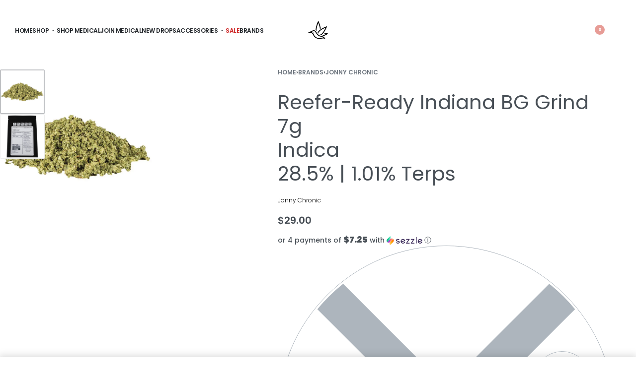

--- FILE ---
content_type: text/html; charset=UTF-8
request_url: https://montrosecannabis.ca/product/reefer-ready-indiana-bg-7g-grind/
body_size: 56427
content:
<!DOCTYPE html><html lang="en-CA" data-df  data-container="1440" data-xl="2" data-admin-bar="0" prefix="og: https://ogp.me/ns#" class="elementor-kit-10"><head><meta charset="UTF-8"><meta name="viewport" content="width=device-width, initial-scale=1"><link rel="profile" href="//gmpg.org/xfn/11"><link rel="pingback" href="https://montrosecannabis.ca/xmlrpc.php"><meta name="uri-translation" content="on" /> <script data-no-defer="1" data-ezscrex="false" data-cfasync="false" data-pagespeed-no-defer data-cookieconsent="ignore">var ctPublicFunctions = {"_ajax_nonce":"debb04cbb4","_rest_nonce":"19eddcea09","_ajax_url":"\/wp-admin\/admin-ajax.php","_rest_url":"https:\/\/montrosecannabis.ca\/wp-json\/","data__cookies_type":"none","data__ajax_type":"rest","data__bot_detector_enabled":"1","data__frontend_data_log_enabled":1,"cookiePrefix":"","wprocket_detected":false,"host_url":"montrosecannabis.ca","text__ee_click_to_select":"Click to select the whole data","text__ee_original_email":"The complete one is","text__ee_got_it":"Got it","text__ee_blocked":"Blocked","text__ee_cannot_connect":"Cannot connect","text__ee_cannot_decode":"Can not decode email. Unknown reason","text__ee_email_decoder":"CleanTalk email decoder","text__ee_wait_for_decoding":"The magic is on the way!","text__ee_decoding_process":"Please wait a few seconds while we decode the contact data."}</script> <script data-no-defer="1" data-ezscrex="false" data-cfasync="false" data-pagespeed-no-defer data-cookieconsent="ignore">var ctPublic = {"_ajax_nonce":"debb04cbb4","settings__forms__check_internal":"0","settings__forms__check_external":"0","settings__forms__force_protection":"0","settings__forms__search_test":"1","settings__forms__wc_add_to_cart":"0","settings__data__bot_detector_enabled":"1","settings__sfw__anti_crawler":0,"blog_home":"https:\/\/montrosecannabis.ca\/","pixel__setting":"3","pixel__enabled":true,"pixel__url":null,"data__email_check_before_post":"1","data__email_check_exist_post":"1","data__cookies_type":"none","data__key_is_ok":true,"data__visible_fields_required":true,"wl_brandname":"Anti-Spam by CleanTalk","wl_brandname_short":"CleanTalk","ct_checkjs_key":"aa1821b9015c6c42be7187ce60c8672052a01f4848a1ec116fa8643776f5cb15","emailEncoderPassKey":"d9b74c00bca5a223a4c39803ca51f260","bot_detector_forms_excluded":"W10=","advancedCacheExists":true,"varnishCacheExists":false,"wc_ajax_add_to_cart":true}</script> <title>Jonny Chronic Reefer-Ready Indiana BG Milled 7g | Indica | Montrose Cannabis</title><meta name="description" content="Reefer-Ready Indiana BG is a high THC indica strain landrace. It has a berry and cherry aroma due to its unique terpene profile."/><meta name="robots" content="follow, index, max-snippet:-1, max-video-preview:-1, max-image-preview:large"/><link rel="canonical" href="https://montrosecannabis.ca/product/reefer-ready-indiana-bg-7g-grind/" /><meta property="og:locale" content="en_US" /><meta property="og:type" content="product" /><meta property="og:title" content="Jonny Chronic Reefer-Ready Indiana BG Milled 7g | Indica | Montrose Cannabis" /><meta property="og:description" content="Reefer-Ready Indiana BG is a high THC indica strain landrace. It has a berry and cherry aroma due to its unique terpene profile." /><meta property="og:url" content="https://montrosecannabis.ca/product/reefer-ready-indiana-bg-7g-grind/" /><meta property="og:site_name" content="Montrose Cannabis" /><meta property="og:updated_time" content="2025-12-09T19:58:25-05:00" /><meta property="og:image" content="https://montrosecannabis.ca/wp-content/uploads/2023/12/qh82dp0jqvpnyzdoss2d.jpg" /><meta property="og:image:secure_url" content="https://montrosecannabis.ca/wp-content/uploads/2023/12/qh82dp0jqvpnyzdoss2d.jpg" /><meta property="og:image:width" content="1024" /><meta property="og:image:height" content="1024" /><meta property="og:image:alt" content="Jonny Chronic Reefer-Ready Indiana BG 7g Montrose Cannabis" /><meta property="og:image:type" content="image/jpeg" /><meta property="product:price:amount" content="29.00" /><meta property="product:price:currency" content="CAD" /><meta property="product:retailer_item_id" content="112121_7g___" /><meta name="twitter:card" content="summary_large_image" /><meta name="twitter:title" content="Jonny Chronic Reefer-Ready Indiana BG Milled 7g | Indica | Montrose Cannabis" /><meta name="twitter:description" content="Reefer-Ready Indiana BG is a high THC indica strain landrace. It has a berry and cherry aroma due to its unique terpene profile." /><meta name="twitter:image" content="https://montrosecannabis.ca/wp-content/uploads/2023/12/qh82dp0jqvpnyzdoss2d.jpg" /><meta name="twitter:label1" content="Price" /><meta name="twitter:data1" content="&#036;29.00" /><meta name="twitter:label2" content="Availability" /><meta name="twitter:data2" content="Out of stock" /> <script type="application/ld+json" class="rank-math-schema-pro">{"@context":"https://schema.org","@graph":[{"@type":"Place","@id":"https://montrosecannabis.ca/#place","geo":{"@type":"GeoCoordinates","latitude":"43.842362624929855","longitude":" -79.068107995108"},"hasMap":"https://www.google.com/maps/search/?api=1&amp;query=43.842362624929855, -79.068107995108","address":{"@type":"PostalAddress","streetAddress":"1755 Pickering Pkwy","addressLocality":"Pickering","addressRegion":"Ontario","postalCode":"L1V6K4","addressCountry":"CA"}},{"@type":["LocalBusiness","Organization"],"@id":"https://montrosecannabis.ca/#organization","name":"Montrose Cannabis","url":"https://montrosecannabis.ca","sameAs":["https://www.instagram.com/montrosetv/","https://www.youtube.com/channel/UCYS-t57rxa28tVmc17WZPDg/videos","https://www.linkedin.com/company/montrosecannabis"],"email":"hello@montrosecannabis.ca","address":{"@type":"PostalAddress","streetAddress":"1755 Pickering Pkwy","addressLocality":"Pickering","addressRegion":"Ontario","postalCode":"L1V6K4","addressCountry":"CA"},"logo":{"@type":"ImageObject","@id":"https://montrosecannabis.ca/#logo","url":"https://montrosecannabis.ca/wp-content/uploads/2019/05/cropped-cropped-montrose-icon-logo-500x500-1-e1665075352939.png","contentUrl":"https://montrosecannabis.ca/wp-content/uploads/2019/05/cropped-cropped-montrose-icon-logo-500x500-1-e1665075352939.png","caption":"Montrose Cannabis","inLanguage":"en-CA","width":"100","height":"100"},"priceRange":"$$","openingHours":["Monday,Tuesday,Wednesday,Thursday,Friday,Saturday,Sunday 11:00-22:00"],"location":{"@id":"https://montrosecannabis.ca/#place"},"image":{"@id":"https://montrosecannabis.ca/#logo"},"telephone":"+1-905-239-5300"},{"@type":"WebSite","@id":"https://montrosecannabis.ca/#website","url":"https://montrosecannabis.ca","name":"Montrose Cannabis","alternateName":"Montrose","publisher":{"@id":"https://montrosecannabis.ca/#organization"},"inLanguage":"en-CA"},{"@type":"ImageObject","@id":"https://montrosecannabis.ca/wp-content/uploads/2023/12/qh82dp0jqvpnyzdoss2d.jpg","url":"https://montrosecannabis.ca/wp-content/uploads/2023/12/qh82dp0jqvpnyzdoss2d.jpg","width":"1024","height":"1024","caption":"Jonny Chronic Reefer-Ready Indiana BG 7g Montrose Cannabis","inLanguage":"en-CA"},{"@type":"ItemPage","@id":"https://montrosecannabis.ca/product/reefer-ready-indiana-bg-7g-grind/#webpage","url":"https://montrosecannabis.ca/product/reefer-ready-indiana-bg-7g-grind/","name":"Jonny Chronic Reefer-Ready Indiana BG Milled 7g | Indica | Montrose Cannabis","datePublished":"2023-12-26T14:52:59-05:00","dateModified":"2025-12-09T19:58:25-05:00","isPartOf":{"@id":"https://montrosecannabis.ca/#website"},"primaryImageOfPage":{"@id":"https://montrosecannabis.ca/wp-content/uploads/2023/12/qh82dp0jqvpnyzdoss2d.jpg"},"inLanguage":"en-CA"},{"@type":"Product","name":"Jonny Chronic Reefer-Ready Indiana BG Milled 7g | Indica | Montrose Cannabis","description":"Reefer-Ready Indiana BG is a high THC indica strain landrace. It has a berry and cherry aroma due to its unique terpene profile.","sku":"112121_7g___","category":"Flower &gt; 7.0g","mainEntityOfPage":{"@id":"https://montrosecannabis.ca/product/reefer-ready-indiana-bg-7g-grind/#webpage"},"weight":{"@type":"QuantitativeValue","unitCode":"GRM","value":"7"},"height":{"@type":"QuantitativeValue","unitCode":"CMT","value":"9"},"width":{"@type":"QuantitativeValue","unitCode":"CMT","value":"1"},"depth":{"@type":"QuantitativeValue","unitCode":"CMT","value":"4"},"image":[{"@type":"ImageObject","url":"https://montrosecannabis.ca/wp-content/uploads/2023/12/qh82dp0jqvpnyzdoss2d.jpg","height":"1024","width":"1024"},{"@type":"ImageObject","url":"https://montrosecannabis.ca/wp-content/uploads/2023/12/00842833080138_a7c1_compressed_112121.jpg","height":"1024","width":"1024"}],"offers":{"@type":"Offer","price":"29.00","priceCurrency":"CAD","priceValidUntil":"2027-12-31","availability":"http://schema.org/OutOfStock","itemCondition":"NewCondition","url":"https://montrosecannabis.ca/product/reefer-ready-indiana-bg-7g-grind/","seller":{"@type":"Organization","@id":"https://montrosecannabis.ca/","name":"Montrose Cannabis","url":"https://montrosecannabis.ca","logo":"https://montrosecannabis.ca/wp-content/uploads/2019/05/cropped-cropped-montrose-icon-logo-500x500-1-e1665075352939.png"},"priceSpecification":{"price":"29.00","priceCurrency":"CAD","valueAddedTaxIncluded":"false"}},"additionalProperty":[{"@type":"PropertyValue","name":"terpene","value":"1.01%"},{"@type":"PropertyValue","name":"package-date","value":"Sep 17 2025"},{"@type":"PropertyValue","name":"pa_top-terpene","value":"Beta-Caryophyllene"},{"@type":"PropertyValue","name":"pa_origin","value":"ON"}],"@id":"https://montrosecannabis.ca/product/reefer-ready-indiana-bg-7g-grind/#richSnippet"}]}</script> <link rel='dns-prefetch' href='//static.klaviyo.com' /><link rel='dns-prefetch' href='//fd.cleantalk.org' /><link rel='dns-prefetch' href='//www.googletagmanager.com' /><link rel='dns-prefetch' href='//b2891920.smushcdn.com' /><link href='//fonts.gstatic.com' crossorigin rel='preconnect' /><link href='//fonts.googleapis.com' rel='preconnect' /><link rel="alternate" type="application/rss+xml" title="Montrose Cannabis &raquo; Feed" href="https://montrosecannabis.ca/feed/" /><link rel="alternate" type="application/rss+xml" title="Montrose Cannabis &raquo; Comments Feed" href="https://montrosecannabis.ca/comments/feed/" /><link rel="alternate" type="application/rss+xml" title="Montrose Cannabis &raquo; Reefer-Ready Indiana BG Grind 7g Indica 28.5% | 1.01% Terps Comments Feed" href="https://montrosecannabis.ca/product/reefer-ready-indiana-bg-7g-grind/feed/" /><link rel="alternate" title="oEmbed (JSON)" type="application/json+oembed" href="https://montrosecannabis.ca/wp-json/oembed/1.0/embed?url=https%3A%2F%2Fmontrosecannabis.ca%2Fproduct%2Freefer-ready-indiana-bg-7g-grind%2F" /><link rel="alternate" title="oEmbed (XML)" type="text/xml+oembed" href="https://montrosecannabis.ca/wp-json/oembed/1.0/embed?url=https%3A%2F%2Fmontrosecannabis.ca%2Fproduct%2Freefer-ready-indiana-bg-7g-grind%2F&#038;format=xml" /><style>.lazyload,
			.lazyloading {
				max-width: 100%;
			}</style><style id='wp-img-auto-sizes-contain-inline-css' type='text/css'>img:is([sizes=auto i],[sizes^="auto," i]){contain-intrinsic-size:3000px 1500px}
/*# sourceURL=wp-img-auto-sizes-contain-inline-css */</style><link rel='stylesheet' id='wc-authorize-net-cim-credit-card-checkout-block-css' href='https://montrosecannabis.ca/wp-content/cache/autoptimize/css/autoptimize_single_e86a840780ce7e373cd4b7637e83586e.css?ver=3.10.14' type='text/css' media='all' /><link rel='stylesheet' id='wc-authorize-net-cim-echeck-checkout-block-css' href='https://montrosecannabis.ca/wp-content/cache/autoptimize/css/autoptimize_single_e86a840780ce7e373cd4b7637e83586e.css?ver=3.10.14' type='text/css' media='all' /><link rel='stylesheet' id='wc-points-and-rewards-blocks-integration-css' href='https://montrosecannabis.ca/wp-content/cache/autoptimize/css/autoptimize_single_10f1ed9778aa7546f6f1680024593579.css?ver=1.18.19' type='text/css' media='all' /><link rel='stylesheet' id='coderockz-woo-delivery-block-css' href='https://montrosecannabis.ca/wp-content/cache/autoptimize/css/autoptimize_single_98f3bc6e319f54af9a8a9489a5374c7e.css?ver=1.4.81' type='text/css' media='all' /><style id='classic-theme-styles-inline-css' type='text/css'>/*! This file is auto-generated */
.wp-block-button__link{color:#fff;background-color:#32373c;border-radius:9999px;box-shadow:none;text-decoration:none;padding:calc(.667em + 2px) calc(1.333em + 2px);font-size:1.125em}.wp-block-file__button{background:#32373c;color:#fff;text-decoration:none}
/*# sourceURL=/wp-includes/css/classic-themes.min.css */</style><link rel='stylesheet' id='cleantalk-public-css-css' href='https://montrosecannabis.ca/wp-content/plugins/cleantalk-spam-protect/css/cleantalk-public.min.css?ver=6.71.1_1769443870' type='text/css' media='all' /><link rel='stylesheet' id='cleantalk-email-decoder-css-css' href='https://montrosecannabis.ca/wp-content/plugins/cleantalk-spam-protect/css/cleantalk-email-decoder.min.css?ver=6.71.1_1769443870' type='text/css' media='all' /><link rel='stylesheet' id='tpp-frontend-css' href='https://montrosecannabis.ca/wp-content/cache/autoptimize/css/autoptimize_single_4a1e7332b6520c415f9e0f54d1603bc2.css?ver=2.1.0' type='text/css' media='all' /><style id='tpp-inline-style-inline-css' type='text/css'>.tpp-order-tip-error-message{ display:none; }
/*# sourceURL=tpp-inline-style-inline-css */</style><style id='woocommerce-inline-inline-css' type='text/css'>.woocommerce form .form-row .required { visibility: visible; }
.woocommerce form .form-row abbr.required { visibility: visible; }
/*# sourceURL=woocommerce-inline-inline-css */</style><link rel='stylesheet' id='reycore-nsl-styles-css' href='https://montrosecannabis.ca/wp-content/cache/autoptimize/css/autoptimize_single_cf7209e3c64ca49343aad2f5f0d2de56.css?ver=3.1.10' type='text/css' media='all' /><link rel='stylesheet' id='sv-wc-payment-gateway-payment-form-v5_15_12-css' href='https://montrosecannabis.ca/wp-content/plugins/woocommerce-gateway-authorize-net-cim/vendor/skyverge/wc-plugin-framework/woocommerce/payment-gateway/assets/css/frontend/sv-wc-payment-gateway-payment-form.min.css?ver=5.15.12' type='text/css' media='all' /><link rel='stylesheet' id='code-snippets-site-css-styles-css' href='https://montrosecannabis.ca/?code-snippets-css=1&#038;ver=27' type='text/css' media='all' /><link rel='stylesheet' id='elementor-frontend-css' href='https://montrosecannabis.ca/wp-content/plugins/elementor/assets/css/frontend.min.css?ver=3.35.0' type='text/css' media='all' /><link id="rey-hs-css" type="text/css" href="https://montrosecannabis.ca/wp-content/cache/autoptimize/css/autoptimize_single_b8008126aa08b7085ed111312f93f281.css?ver=3.1.10.1765995279"  rel="stylesheet" media="all"  /><link id="rey-ds-css" type="text/css" href="https://montrosecannabis.ca/wp-content/cache/autoptimize/css/autoptimize_single_6a099da1c12453c234311de331b7ae3b.css?ver=3.1.10.1765995279" data-noptimize="" data-no-optimize="1" data-pagespeed-no-defer="" data-pagespeed-no-transform="" data-minify="1" rel="preload" as="style" onload="this.onload=null;this.rel='stylesheet';" media="all"  /> <noscript><link rel="stylesheet" href="https://montrosecannabis.ca/wp-content/uploads/rey/ds-e69ed4a58e.css" data-no-minify="1"></noscript><link rel='stylesheet' id='elementor-post-17-css' href='https://montrosecannabis.ca/wp-content/cache/autoptimize/css/autoptimize_single_1c81f6eb66e68aa194d914f9e6640ba3.css?ver=1770042225' type='text/css' media='all' /><link rel="stylesheet" onload="this.onload=null;this.media='all';" media="print"  data-noptimize="" data-no-optimize="1" data-pagespeed-no-defer="" data-pagespeed-no-transform="" data-minify="1" data-no-rel='stylesheet' id='elementor-post-592-css' href='https://montrosecannabis.ca/wp-content/cache/autoptimize/css/autoptimize_single_be457889f9bd6eafde2edf4a6a4e7c9f.css?ver=1770042225' type='text/css' data-media='all' /> <noscript><link rel='stylesheet' data-noptimize="" data-no-optimize="1" data-pagespeed-no-defer="" data-pagespeed-no-transform="" data-minify="1" data-id='elementor-post-592-css' href='https://montrosecannabis.ca/wp-content/uploads/elementor/css/post-592.css?ver=1770042225' data-type='text/css' data-media='all' /> </noscript><link rel='stylesheet' id='cwginstock_frontend_css-css' href='https://montrosecannabis.ca/wp-content/plugins/back-in-stock-notifier-for-woocommerce/assets/css/frontend.min.css?ver=6.3.1' type='text/css' media='' /><link rel='stylesheet' id='cwginstock_bootstrap-css' href='https://montrosecannabis.ca/wp-content/plugins/back-in-stock-notifier-for-woocommerce/assets/css/bootstrap.min.css?ver=6.3.1' type='text/css' media='' /> <script defer src="[data-uri]"></script><script type="text/javascript" src="https://montrosecannabis.ca/wp-content/plugins/cleantalk-spam-protect/js/apbct-public-bundle.min.js?ver=6.71.1_1769443870" id="apbct-public-bundle.min-js-js"></script> <script type="text/javascript" src="https://fd.cleantalk.org/ct-bot-detector-wrapper.js?ver=6.71.1" id="ct_bot_detector-js" defer="defer" data-wp-strategy="defer"></script> <script type="text/javascript" src="https://montrosecannabis.ca/wp-includes/js/jquery/jquery.min.js?ver=3.7.1" id="jquery-core-js"></script> <script defer type="text/javascript" src="https://montrosecannabis.ca/wp-includes/js/jquery/jquery-migrate.min.js?ver=3.4.1" id="jquery-migrate-js"></script> <script type="text/javascript" defer src="https://montrosecannabis.ca/wp-content/cache/autoptimize/js/autoptimize_single_6aabad3b6a1fe934f6489b5596299e62.js?ver=3.1.10" id="wc-jquery-blockui-js" data-wp-strategy="defer"></script> <script defer id="tpp-frontend-js-extra" src="[data-uri]"></script> <script defer type="text/javascript" src="https://montrosecannabis.ca/wp-content/cache/autoptimize/js/autoptimize_single_09bd5a5f430fa8ba706e5bf1726371f9.js?ver=2.1.0" id="tpp-frontend-js"></script> <script defer id="wc-add-to-cart-js-extra" src="[data-uri]"></script> <script type="text/javascript" src="https://montrosecannabis.ca/wp-content/plugins/woocommerce/assets/js/frontend/add-to-cart.min.js?ver=10.4.3" id="wc-add-to-cart-js" defer="defer" data-wp-strategy="defer"></script> <script type="text/javascript" defer src="https://montrosecannabis.ca/wp-content/plugins/woocommerce/assets/js/js-cookie/js.cookie.min.js?ver=2.1.4-wc.10.4.3" id="wc-js-cookie-js" data-wp-strategy="defer"></script> 
 <script defer type="text/javascript" src="https://www.googletagmanager.com/gtag/js?id=GT-NC837B9B" id="google_gtagjs-js"></script> <script defer id="google_gtagjs-js-after" src="[data-uri]"></script> <script defer id="wc-settings-dep-in-header-js-after" src="[data-uri]"></script> <link rel="https://api.w.org/" href="https://montrosecannabis.ca/wp-json/" /><link rel="alternate" title="JSON" type="application/json" href="https://montrosecannabis.ca/wp-json/wp/v2/product/49411" /><link rel="EditURI" type="application/rsd+xml" title="RSD" href="https://montrosecannabis.ca/xmlrpc.php?rsd" /><meta name="generator" content="WordPress 6.9" /><link rel='shortlink' href='https://montrosecannabis.ca/?p=49411' /><meta name="generator" content="Site Kit by Google 1.171.0" /> <script defer src="[data-uri]"></script> <style>.no-js img.lazyload {
				display: none;
			}

			figure.wp-block-image img.lazyloading {
				min-width: 150px;
			}

			.lazyload,
			.lazyloading {
				--smush-placeholder-width: 100px;
				--smush-placeholder-aspect-ratio: 1/1;
				width: var(--smush-image-width, var(--smush-placeholder-width)) !important;
				aspect-ratio: var(--smush-image-aspect-ratio, var(--smush-placeholder-aspect-ratio)) !important;
			}

						.lazyload, .lazyloading {
				opacity: 0;
			}

			.lazyloaded {
				opacity: 1;
				transition: opacity 400ms;
				transition-delay: 0ms;
			}</style><noscript><style>.woocommerce ul.products li.product.is-animated-entry {opacity: 1;transform: none;}
		.woocommerce div.product .woocommerce-product-gallery:after {display: none;}
		.woocommerce div.product .woocommerce-product-gallery .woocommerce-product-gallery__wrapper {opacity: 1}</style></noscript> <noscript><style>.woocommerce-product-gallery{ opacity: 1 !important; }</style></noscript><meta name="generator" content="Elementor 3.35.0; features: e_font_icon_svg, additional_custom_breakpoints; settings: css_print_method-external, google_font-enabled, font_display-swap"><link rel="preload" as="image" type="image/jpeg" href="https://b2891920.smushcdn.com/2891920/wp-content/uploads/2023/12/qh82dp0jqvpnyzdoss2d-800x800.jpg?lossy=1&strip=1&webp=1"/><style>.e-con.e-parent:nth-of-type(n+4):not(.e-lazyloaded):not(.e-no-lazyload),
				.e-con.e-parent:nth-of-type(n+4):not(.e-lazyloaded):not(.e-no-lazyload) * {
					background-image: none !important;
				}
				@media screen and (max-height: 1024px) {
					.e-con.e-parent:nth-of-type(n+3):not(.e-lazyloaded):not(.e-no-lazyload),
					.e-con.e-parent:nth-of-type(n+3):not(.e-lazyloaded):not(.e-no-lazyload) * {
						background-image: none !important;
					}
				}
				@media screen and (max-height: 640px) {
					.e-con.e-parent:nth-of-type(n+2):not(.e-lazyloaded):not(.e-no-lazyload),
					.e-con.e-parent:nth-of-type(n+2):not(.e-lazyloaded):not(.e-no-lazyload) * {
						background-image: none !important;
					}
				}</style><link rel="icon" href="https://b2891920.smushcdn.com/2891920/wp-content/uploads/2019/05/cropped-montrose-icon-logo-500x500-1-1-32x32.png?lossy=1&strip=1&webp=1" sizes="32x32" /><link rel="icon" href="https://b2891920.smushcdn.com/2891920/wp-content/uploads/2019/05/cropped-montrose-icon-logo-500x500-1-1-192x192.png?lossy=1&strip=1&webp=1" sizes="192x192" /><link rel="apple-touch-icon" href="https://b2891920.smushcdn.com/2891920/wp-content/uploads/2019/05/cropped-montrose-icon-logo-500x500-1-1-180x180.png?lossy=1&strip=1&webp=1" /><meta name="msapplication-TileImage" content="https://montrosecannabis.ca/wp-content/uploads/2019/05/cropped-montrose-icon-logo-500x500-1-1-270x270.png" /><style type="text/css">div.nsl-container[data-align="left"] {
    text-align: left;
}

div.nsl-container[data-align="center"] {
    text-align: center;
}

div.nsl-container[data-align="right"] {
    text-align: right;
}


div.nsl-container div.nsl-container-buttons a[data-plugin="nsl"] {
    text-decoration: none;
    box-shadow: none;
    border: 0;
}

div.nsl-container .nsl-container-buttons {
    display: flex;
    padding: 5px 0;
}

div.nsl-container.nsl-container-block .nsl-container-buttons {
    display: inline-grid;
    grid-template-columns: minmax(145px, auto);
}

div.nsl-container-block-fullwidth .nsl-container-buttons {
    flex-flow: column;
    align-items: center;
}

div.nsl-container-block-fullwidth .nsl-container-buttons a,
div.nsl-container-block .nsl-container-buttons a {
    flex: 1 1 auto;
    display: block;
    margin: 5px 0;
    width: 100%;
}

div.nsl-container-inline {
    margin: -5px;
    text-align: left;
}

div.nsl-container-inline .nsl-container-buttons {
    justify-content: center;
    flex-wrap: wrap;
}

div.nsl-container-inline .nsl-container-buttons a {
    margin: 5px;
    display: inline-block;
}

div.nsl-container-grid .nsl-container-buttons {
    flex-flow: row;
    align-items: center;
    flex-wrap: wrap;
}

div.nsl-container-grid .nsl-container-buttons a {
    flex: 1 1 auto;
    display: block;
    margin: 5px;
    max-width: 280px;
    width: 100%;
}

@media only screen and (min-width: 650px) {
    div.nsl-container-grid .nsl-container-buttons a {
        width: auto;
    }
}

div.nsl-container .nsl-button {
    cursor: pointer;
    vertical-align: top;
    border-radius: 4px;
}

div.nsl-container .nsl-button-default {
    color: #fff;
    display: flex;
}

div.nsl-container .nsl-button-icon {
    display: inline-block;
}

div.nsl-container .nsl-button-svg-container {
    flex: 0 0 auto;
    padding: 8px;
    display: flex;
    align-items: center;
}

div.nsl-container svg {
    height: 24px;
    width: 24px;
    vertical-align: top;
}

div.nsl-container .nsl-button-default div.nsl-button-label-container {
    margin: 0 24px 0 12px;
    padding: 10px 0;
    font-family: Helvetica, Arial, sans-serif;
    font-size: 16px;
    line-height: 20px;
    letter-spacing: .25px;
    overflow: hidden;
    text-align: center;
    text-overflow: clip;
    white-space: nowrap;
    flex: 1 1 auto;
    -webkit-font-smoothing: antialiased;
    -moz-osx-font-smoothing: grayscale;
    text-transform: none;
    display: inline-block;
}

div.nsl-container .nsl-button-google[data-skin="light"] {
    box-shadow: inset 0 0 0 1px #747775;
    color: #1f1f1f;
}

div.nsl-container .nsl-button-google[data-skin="dark"] {
    box-shadow: inset 0 0 0 1px #8E918F;
    color: #E3E3E3;
}

div.nsl-container .nsl-button-google[data-skin="neutral"] {
    color: #1F1F1F;
}

div.nsl-container .nsl-button-google div.nsl-button-label-container {
    font-family: "Roboto Medium", Roboto, Helvetica, Arial, sans-serif;
}

div.nsl-container .nsl-button-apple .nsl-button-svg-container {
    padding: 0 6px;
}

div.nsl-container .nsl-button-apple .nsl-button-svg-container svg {
    height: 40px;
    width: auto;
}

div.nsl-container .nsl-button-apple[data-skin="light"] {
    color: #000;
    box-shadow: 0 0 0 1px #000;
}

div.nsl-container .nsl-button-facebook[data-skin="white"] {
    color: #000;
    box-shadow: inset 0 0 0 1px #000;
}

div.nsl-container .nsl-button-facebook[data-skin="light"] {
    color: #1877F2;
    box-shadow: inset 0 0 0 1px #1877F2;
}

div.nsl-container .nsl-button-spotify[data-skin="white"] {
    color: #191414;
    box-shadow: inset 0 0 0 1px #191414;
}

div.nsl-container .nsl-button-apple div.nsl-button-label-container {
    font-size: 17px;
    font-family: -apple-system, BlinkMacSystemFont, "Segoe UI", Roboto, Helvetica, Arial, sans-serif, "Apple Color Emoji", "Segoe UI Emoji", "Segoe UI Symbol";
}

div.nsl-container .nsl-button-slack div.nsl-button-label-container {
    font-size: 17px;
    font-family: -apple-system, BlinkMacSystemFont, "Segoe UI", Roboto, Helvetica, Arial, sans-serif, "Apple Color Emoji", "Segoe UI Emoji", "Segoe UI Symbol";
}

div.nsl-container .nsl-button-slack[data-skin="light"] {
    color: #000000;
    box-shadow: inset 0 0 0 1px #DDDDDD;
}

div.nsl-container .nsl-button-tiktok[data-skin="light"] {
    color: #161823;
    box-shadow: 0 0 0 1px rgba(22, 24, 35, 0.12);
}


div.nsl-container .nsl-button-kakao {
    color: rgba(0, 0, 0, 0.85);
}

.nsl-clear {
    clear: both;
}

.nsl-container {
    clear: both;
}

.nsl-disabled-provider .nsl-button {
    filter: grayscale(1);
    opacity: 0.8;
}

/*Button align start*/

div.nsl-container-inline[data-align="left"] .nsl-container-buttons {
    justify-content: flex-start;
}

div.nsl-container-inline[data-align="center"] .nsl-container-buttons {
    justify-content: center;
}

div.nsl-container-inline[data-align="right"] .nsl-container-buttons {
    justify-content: flex-end;
}


div.nsl-container-grid[data-align="left"] .nsl-container-buttons {
    justify-content: flex-start;
}

div.nsl-container-grid[data-align="center"] .nsl-container-buttons {
    justify-content: center;
}

div.nsl-container-grid[data-align="right"] .nsl-container-buttons {
    justify-content: flex-end;
}

div.nsl-container-grid[data-align="space-around"] .nsl-container-buttons {
    justify-content: space-around;
}

div.nsl-container-grid[data-align="space-between"] .nsl-container-buttons {
    justify-content: space-between;
}

/* Button align end*/

/* Redirect */

#nsl-redirect-overlay {
    display: flex;
    flex-direction: column;
    justify-content: center;
    align-items: center;
    position: fixed;
    z-index: 1000000;
    left: 0;
    top: 0;
    width: 100%;
    height: 100%;
    backdrop-filter: blur(1px);
    background-color: RGBA(0, 0, 0, .32);;
}

#nsl-redirect-overlay-container {
    display: flex;
    flex-direction: column;
    justify-content: center;
    align-items: center;
    background-color: white;
    padding: 30px;
    border-radius: 10px;
}

#nsl-redirect-overlay-spinner {
    content: '';
    display: block;
    margin: 20px;
    border: 9px solid RGBA(0, 0, 0, .6);
    border-top: 9px solid #fff;
    border-radius: 50%;
    box-shadow: inset 0 0 0 1px RGBA(0, 0, 0, .6), 0 0 0 1px RGBA(0, 0, 0, .6);
    width: 40px;
    height: 40px;
    animation: nsl-loader-spin 2s linear infinite;
}

@keyframes nsl-loader-spin {
    0% {
        transform: rotate(0deg)
    }
    to {
        transform: rotate(360deg)
    }
}

#nsl-redirect-overlay-title {
    font-family: -apple-system, BlinkMacSystemFont, "Segoe UI", Roboto, Oxygen-Sans, Ubuntu, Cantarell, "Helvetica Neue", sans-serif;
    font-size: 18px;
    font-weight: bold;
    color: #3C434A;
}

#nsl-redirect-overlay-text {
    font-family: -apple-system, BlinkMacSystemFont, "Segoe UI", Roboto, Oxygen-Sans, Ubuntu, Cantarell, "Helvetica Neue", sans-serif;
    text-align: center;
    font-size: 14px;
    color: #3C434A;
}

/* Redirect END*/</style><style type="text/css">/* Notice fallback */
#nsl-notices-fallback {
    position: fixed;
    right: 10px;
    top: 10px;
    z-index: 10000;
}

.admin-bar #nsl-notices-fallback {
    top: 42px;
}

#nsl-notices-fallback > div {
    position: relative;
    background: #fff;
    border-left: 4px solid #fff;
    box-shadow: 0 1px 1px 0 rgba(0, 0, 0, .1);
    margin: 5px 15px 2px;
    padding: 1px 20px;
}

#nsl-notices-fallback > div.error {
    display: block;
    border-left-color: #dc3232;
}

#nsl-notices-fallback > div.updated {
    display: block;
    border-left-color: #46b450;
}

#nsl-notices-fallback p {
    margin: .5em 0;
    padding: 2px;
}

#nsl-notices-fallback > div:after {
    position: absolute;
    right: 5px;
    top: 5px;
    content: '\00d7';
    display: block;
    height: 16px;
    width: 16px;
    line-height: 16px;
    text-align: center;
    font-size: 20px;
    cursor: pointer;
}</style> <script src="https://www.google.com/recaptcha/api.js?hl=" async defer></script> <style type="text/css" id="wp-custom-css">.reyEl-menu.--dd-menu .reyEl-menuTitle {
	  font-family: "Barlow", sans-serif;
  font-weight: 600;
  font-style: normal;
}

li.product .rey-topFav {display:none;}
div.nsl-container.nsl-container-block .nsl-container-buttons {display:none;}
@media (min-width: 1025px) {
    .reyEl-wcAttr--alphabeticList .reyEl-wcAttr-alphMenu {
        -ms-flex-wrap: nowrap;
        flex-wrap: wrap;
    }
}

@media (min-width: 1025px) {
    .rey-stickyAtc .rey-stickyAtc-title {
        font-size: 17px;
    }
}

.no_more_offers {
    display: none !important;
}
@media only screen and (min-width: 981px) {

.page-id-99186 .page-title,
.page-id-99186 h1.entry-title,
.page-id-99186 .entry-header {
    display: none !important;
}
	
	@media only screen and (min-width: 981px) {

#payment ul.payment_methods li label[for='payment_method_authorize_net_cim_credit_card'] {
display:inline-flex!important;
}

ul.payment_methods li div.sv-wc-payment-gateway-card-icons {
margin-left:25px!important;
}

}

@media only screen and (min-width: 981px) {

#payment ul.payment_methods li label[for='payment_method_authorize_net_cim_credit_card'] {
display:contents!important;
}</style><style id="reycore-inline-styles" data-noptimize="" data-no-optimize="1" data-pagespeed-no-defer="" data-pagespeed-no-transform="" data-minify="1">:root{--rey-container-spacing:15px;--main-gutter-size:15px;--body-bg-color:#ffffff;--neutral-hue:210;--blog-columns:1;--sidebar-size:27%;--post-align-wide-size:2vw;--woocommerce-products-gutter:50px;--woocommerce-sidebar-size:16%;--woocommerce-loop-basic-padding:0px;--woocommerce-swatches-width:5px;--woocommerce-swatches-height:5px;--woocommerce-swatches-padding:5px;--woocommerce-swatches-spacing:5px;--woocommerce-swatches-border:5px;--woocommerce-swatches-radius:5px;--woocommerce-fullscreen-summary-valign:flex-start;--woocommerce-summary-size:60%;--woocommerce-summary-padding:0px;--star-rating-color:#ff4545;}body.woocommerce ul.products li.product .woocommerce-loop-product__title, .woocommerce ul.products li.product[class*="rey-wc-skin"] .woocommerce-loop-product__title{font-family:Poppins;font-weight:400;}div.product p.stock.in-stock.low-stock, li.product .rey-loopStock.in-stock.low-stock{color:#ff0000;}.woocommerce-store-notice .woocommerce-store-notice-content{min-height:32px;}@media (min-width: 768px) and (max-width: 1025px){:root{--rey-container-spacing:15px;--main-gutter-size:15px;--blog-columns:1;--woocommerce-products-gutter:10px;--woocommerce-summary-padding:0px;}}@media (max-width: 767px){:root{--rey-container-spacing:15px;--main-gutter-size:15px;--blog-columns:1;--woocommerce-products-gutter:15px;--woocommerce-summary-padding:0px;}}@media (max-width: 1024px){.rey-filterPanel-wrapper.rey-sidePanel{width:90%;}}@font-face { font-family:'Poppins';font-style:italic;font-weight:100;font-display:swap;src:url(https://fonts.gstatic.com/l/font?kit=pxiAyp8kv8JHgFVrJJLmE0tCMPQ&skey=14913f5d70e4915e&v=v24) format('woff');}@font-face { font-family:'Poppins';font-style:italic;font-weight:200;font-display:swap;src:url(https://fonts.gstatic.com/l/font?kit=pxiDyp8kv8JHgFVrJJLmv1pVF9eI&skey=e6f64e60fb8d9268&v=v24) format('woff');}@font-face { font-family:'Poppins';font-style:italic;font-weight:300;font-display:swap;src:url(https://fonts.gstatic.com/l/font?kit=pxiDyp8kv8JHgFVrJJLm21lVF9eI&skey=b60188e8ecc47dee&v=v24) format('woff');}@font-face { font-family:'Poppins';font-style:italic;font-weight:400;font-display:swap;src:url(https://fonts.gstatic.com/l/font?kit=pxiGyp8kv8JHgFVrJJLucHtG&skey=f21d6e783fa43c88&v=v24) format('woff');}@font-face { font-family:'Poppins';font-style:italic;font-weight:500;font-display:swap;src:url(https://fonts.gstatic.com/l/font?kit=pxiDyp8kv8JHgFVrJJLmg1hVF9eI&skey=b0aa19767d34da85&v=v24) format('woff');}@font-face { font-family:'Poppins';font-style:italic;font-weight:600;font-display:swap;src:url(https://fonts.gstatic.com/l/font?kit=pxiDyp8kv8JHgFVrJJLmr19VF9eI&skey=7fbc556774b13ef0&v=v24) format('woff');}@font-face { font-family:'Poppins';font-style:italic;font-weight:700;font-display:swap;src:url(https://fonts.gstatic.com/l/font?kit=pxiDyp8kv8JHgFVrJJLmy15VF9eI&skey=29c3bd833a54ba8c&v=v24) format('woff');}@font-face { font-family:'Poppins';font-style:italic;font-weight:800;font-display:swap;src:url(https://fonts.gstatic.com/l/font?kit=pxiDyp8kv8JHgFVrJJLm111VF9eI&skey=6ea139488603f28c&v=v24) format('woff');}@font-face { font-family:'Poppins';font-style:italic;font-weight:900;font-display:swap;src:url(https://fonts.gstatic.com/l/font?kit=pxiDyp8kv8JHgFVrJJLm81xVF9eI&skey=846b48b4eada095a&v=v24) format('woff');}@font-face { font-family:'Poppins';font-style:normal;font-weight:100;font-display:swap;src:url(https://fonts.gstatic.com/l/font?kit=pxiGyp8kv8JHgFVrLPTucHtG&skey=57be0781cfb72ecd&v=v24) format('woff');}@font-face { font-family:'Poppins';font-style:normal;font-weight:200;font-display:swap;src:url(https://fonts.gstatic.com/l/font?kit=pxiByp8kv8JHgFVrLFj_Z1xlEw&skey=1bdc08fe61c3cc9e&v=v24) format('woff');}@font-face { font-family:'Poppins';font-style:normal;font-weight:300;font-display:swap;src:url(https://fonts.gstatic.com/l/font?kit=pxiByp8kv8JHgFVrLDz8Z1xlEw&skey=4aabc5055a39e031&v=v24) format('woff');}@font-face { font-family:'Poppins';font-style:normal;font-weight:400;font-display:swap;src:url(https://fonts.gstatic.com/l/font?kit=pxiEyp8kv8JHgFVrJJfedA&skey=87759fb096548f6d&v=v24) format('woff');}@font-face { font-family:'Poppins';font-style:normal;font-weight:500;font-display:swap;src:url(https://fonts.gstatic.com/l/font?kit=pxiByp8kv8JHgFVrLGT9Z1xlEw&skey=d4526a9b64c21b87&v=v24) format('woff');}@font-face { font-family:'Poppins';font-style:normal;font-weight:600;font-display:swap;src:url(https://fonts.gstatic.com/l/font?kit=pxiByp8kv8JHgFVrLEj6Z1xlEw&skey=ce7ef9d62ca89319&v=v24) format('woff');}@font-face { font-family:'Poppins';font-style:normal;font-weight:700;font-display:swap;src:url(https://fonts.gstatic.com/l/font?kit=pxiByp8kv8JHgFVrLCz7Z1xlEw&skey=cea76fe63715a67a&v=v24) format('woff');}@font-face { font-family:'Poppins';font-style:normal;font-weight:800;font-display:swap;src:url(https://fonts.gstatic.com/l/font?kit=pxiByp8kv8JHgFVrLDD4Z1xlEw&skey=f01e006f58df81ac&v=v24) format('woff');}@font-face { font-family:'Poppins';font-style:normal;font-weight:900;font-display:swap;src:url(https://fonts.gstatic.com/l/font?kit=pxiByp8kv8JHgFVrLBT5Z1xlEw&skey=6c361c40a830b323&v=v24) format('woff');}@font-face { font-family:'Rey Primary';font-style:italic;font-weight:100;font-display:swap;src:url(https://fonts.gstatic.com/l/font?kit=pxiAyp8kv8JHgFVrJJLmE0tCMPQ&skey=14913f5d70e4915e&v=v24) format('woff');}@font-face { font-family:'Rey Primary';font-style:italic;font-weight:200;font-display:swap;src:url(https://fonts.gstatic.com/l/font?kit=pxiDyp8kv8JHgFVrJJLmv1pVF9eI&skey=e6f64e60fb8d9268&v=v24) format('woff');}@font-face { font-family:'Rey Primary';font-style:italic;font-weight:300;font-display:swap;src:url(https://fonts.gstatic.com/l/font?kit=pxiDyp8kv8JHgFVrJJLm21lVF9eI&skey=b60188e8ecc47dee&v=v24) format('woff');}@font-face { font-family:'Rey Primary';font-style:italic;font-weight:400;font-display:swap;src:url(https://fonts.gstatic.com/l/font?kit=pxiGyp8kv8JHgFVrJJLucHtG&skey=f21d6e783fa43c88&v=v24) format('woff');}@font-face { font-family:'Rey Primary';font-style:italic;font-weight:500;font-display:swap;src:url(https://fonts.gstatic.com/l/font?kit=pxiDyp8kv8JHgFVrJJLmg1hVF9eI&skey=b0aa19767d34da85&v=v24) format('woff');}@font-face { font-family:'Rey Primary';font-style:italic;font-weight:600;font-display:swap;src:url(https://fonts.gstatic.com/l/font?kit=pxiDyp8kv8JHgFVrJJLmr19VF9eI&skey=7fbc556774b13ef0&v=v24) format('woff');}@font-face { font-family:'Rey Primary';font-style:italic;font-weight:700;font-display:swap;src:url(https://fonts.gstatic.com/l/font?kit=pxiDyp8kv8JHgFVrJJLmy15VF9eI&skey=29c3bd833a54ba8c&v=v24) format('woff');}@font-face { font-family:'Rey Primary';font-style:italic;font-weight:800;font-display:swap;src:url(https://fonts.gstatic.com/l/font?kit=pxiDyp8kv8JHgFVrJJLm111VF9eI&skey=6ea139488603f28c&v=v24) format('woff');}@font-face { font-family:'Rey Primary';font-style:italic;font-weight:900;font-display:swap;src:url(https://fonts.gstatic.com/l/font?kit=pxiDyp8kv8JHgFVrJJLm81xVF9eI&skey=846b48b4eada095a&v=v24) format('woff');}@font-face { font-family:'Rey Primary';font-style:normal;font-weight:100;font-display:swap;src:url(https://fonts.gstatic.com/l/font?kit=pxiGyp8kv8JHgFVrLPTucHtG&skey=57be0781cfb72ecd&v=v24) format('woff');}@font-face { font-family:'Rey Primary';font-style:normal;font-weight:200;font-display:swap;src:url(https://fonts.gstatic.com/l/font?kit=pxiByp8kv8JHgFVrLFj_Z1xlEw&skey=1bdc08fe61c3cc9e&v=v24) format('woff');}@font-face { font-family:'Rey Primary';font-style:normal;font-weight:300;font-display:swap;src:url(https://fonts.gstatic.com/l/font?kit=pxiByp8kv8JHgFVrLDz8Z1xlEw&skey=4aabc5055a39e031&v=v24) format('woff');}@font-face { font-family:'Rey Primary';font-style:normal;font-weight:400;font-display:swap;src:url(https://fonts.gstatic.com/l/font?kit=pxiEyp8kv8JHgFVrJJfedA&skey=87759fb096548f6d&v=v24) format('woff');}@font-face { font-family:'Rey Primary';font-style:normal;font-weight:500;font-display:swap;src:url(https://fonts.gstatic.com/l/font?kit=pxiByp8kv8JHgFVrLGT9Z1xlEw&skey=d4526a9b64c21b87&v=v24) format('woff');}@font-face { font-family:'Rey Primary';font-style:normal;font-weight:600;font-display:swap;src:url(https://fonts.gstatic.com/l/font?kit=pxiByp8kv8JHgFVrLEj6Z1xlEw&skey=ce7ef9d62ca89319&v=v24) format('woff');}@font-face { font-family:'Rey Primary';font-style:normal;font-weight:700;font-display:swap;src:url(https://fonts.gstatic.com/l/font?kit=pxiByp8kv8JHgFVrLCz7Z1xlEw&skey=cea76fe63715a67a&v=v24) format('woff');}@font-face { font-family:'Rey Primary';font-style:normal;font-weight:800;font-display:swap;src:url(https://fonts.gstatic.com/l/font?kit=pxiByp8kv8JHgFVrLDD4Z1xlEw&skey=f01e006f58df81ac&v=v24) format('woff');}@font-face { font-family:'Rey Primary';font-style:normal;font-weight:900;font-display:swap;src:url(https://fonts.gstatic.com/l/font?kit=pxiByp8kv8JHgFVrLBT5Z1xlEw&skey=6c361c40a830b323&v=v24) format('woff');}@font-face { font-family:'Rey Secondary';font-style:italic;font-weight:100;font-display:swap;src:url(https://fonts.gstatic.com/l/font?kit=pxiAyp8kv8JHgFVrJJLmE0tCMPQ&skey=14913f5d70e4915e&v=v24) format('woff');}@font-face { font-family:'Rey Secondary';font-style:italic;font-weight:200;font-display:swap;src:url(https://fonts.gstatic.com/l/font?kit=pxiDyp8kv8JHgFVrJJLmv1pVF9eI&skey=e6f64e60fb8d9268&v=v24) format('woff');}@font-face { font-family:'Rey Secondary';font-style:italic;font-weight:300;font-display:swap;src:url(https://fonts.gstatic.com/l/font?kit=pxiDyp8kv8JHgFVrJJLm21lVF9eI&skey=b60188e8ecc47dee&v=v24) format('woff');}@font-face { font-family:'Rey Secondary';font-style:italic;font-weight:400;font-display:swap;src:url(https://fonts.gstatic.com/l/font?kit=pxiGyp8kv8JHgFVrJJLucHtG&skey=f21d6e783fa43c88&v=v24) format('woff');}@font-face { font-family:'Rey Secondary';font-style:italic;font-weight:500;font-display:swap;src:url(https://fonts.gstatic.com/l/font?kit=pxiDyp8kv8JHgFVrJJLmg1hVF9eI&skey=b0aa19767d34da85&v=v24) format('woff');}@font-face { font-family:'Rey Secondary';font-style:italic;font-weight:600;font-display:swap;src:url(https://fonts.gstatic.com/l/font?kit=pxiDyp8kv8JHgFVrJJLmr19VF9eI&skey=7fbc556774b13ef0&v=v24) format('woff');}@font-face { font-family:'Rey Secondary';font-style:italic;font-weight:700;font-display:swap;src:url(https://fonts.gstatic.com/l/font?kit=pxiDyp8kv8JHgFVrJJLmy15VF9eI&skey=29c3bd833a54ba8c&v=v24) format('woff');}@font-face { font-family:'Rey Secondary';font-style:italic;font-weight:800;font-display:swap;src:url(https://fonts.gstatic.com/l/font?kit=pxiDyp8kv8JHgFVrJJLm111VF9eI&skey=6ea139488603f28c&v=v24) format('woff');}@font-face { font-family:'Rey Secondary';font-style:italic;font-weight:900;font-display:swap;src:url(https://fonts.gstatic.com/l/font?kit=pxiDyp8kv8JHgFVrJJLm81xVF9eI&skey=846b48b4eada095a&v=v24) format('woff');}@font-face { font-family:'Rey Secondary';font-style:normal;font-weight:100;font-display:swap;src:url(https://fonts.gstatic.com/l/font?kit=pxiGyp8kv8JHgFVrLPTucHtG&skey=57be0781cfb72ecd&v=v24) format('woff');}@font-face { font-family:'Rey Secondary';font-style:normal;font-weight:200;font-display:swap;src:url(https://fonts.gstatic.com/l/font?kit=pxiByp8kv8JHgFVrLFj_Z1xlEw&skey=1bdc08fe61c3cc9e&v=v24) format('woff');}@font-face { font-family:'Rey Secondary';font-style:normal;font-weight:300;font-display:swap;src:url(https://fonts.gstatic.com/l/font?kit=pxiByp8kv8JHgFVrLDz8Z1xlEw&skey=4aabc5055a39e031&v=v24) format('woff');}@font-face { font-family:'Rey Secondary';font-style:normal;font-weight:400;font-display:swap;src:url(https://fonts.gstatic.com/l/font?kit=pxiEyp8kv8JHgFVrJJfedA&skey=87759fb096548f6d&v=v24) format('woff');}@font-face { font-family:'Rey Secondary';font-style:normal;font-weight:500;font-display:swap;src:url(https://fonts.gstatic.com/l/font?kit=pxiByp8kv8JHgFVrLGT9Z1xlEw&skey=d4526a9b64c21b87&v=v24) format('woff');}@font-face { font-family:'Rey Secondary';font-style:normal;font-weight:600;font-display:swap;src:url(https://fonts.gstatic.com/l/font?kit=pxiByp8kv8JHgFVrLEj6Z1xlEw&skey=ce7ef9d62ca89319&v=v24) format('woff');}@font-face { font-family:'Rey Secondary';font-style:normal;font-weight:700;font-display:swap;src:url(https://fonts.gstatic.com/l/font?kit=pxiByp8kv8JHgFVrLCz7Z1xlEw&skey=cea76fe63715a67a&v=v24) format('woff');}@font-face { font-family:'Rey Secondary';font-style:normal;font-weight:800;font-display:swap;src:url(https://fonts.gstatic.com/l/font?kit=pxiByp8kv8JHgFVrLDD4Z1xlEw&skey=f01e006f58df81ac&v=v24) format('woff');}@font-face { font-family:'Rey Secondary';font-style:normal;font-weight:900;font-display:swap;src:url(https://fonts.gstatic.com/l/font?kit=pxiByp8kv8JHgFVrLBT5Z1xlEw&skey=6c361c40a830b323&v=v24) format('woff');}@media (max-width: 1024px) {			:root {				--nav-breakpoint-desktop: none;				--nav-breakpoint-mobile: flex;			}		} :root{--primary-ff:Poppins, "Helvetica Neue", Helvetica, Arial, sans-serif;--secondary-ff:Poppins, "Helvetica Neue", Helvetica, Arial, sans-serif;--body-font-family: var(--primary-ff);--body-font-weight: 300;--accent-color:#212529;--accent-hover-color:#000000;--accent-text-color:#fff;} :root{ --woocommerce-grid-columns:4; } @media(min-width: 768px) and (max-width: 1024px){:root{ --woocommerce-grid-columns:4; }} @media(max-width: 767px){:root{ --woocommerce-grid-columns:2; }}</style></head><body class="wp-singular product-template-default single single-product postid-49411 wp-custom-logo wp-theme-rey theme-rey woocommerce woocommerce-page woocommerce-no-js rey-no-js ltr elementor-default elementor-kit-10 rey-cwidth--default single-skin--fullscreen --gallery-vertical elementor-opt r-notices" data-id="49411" itemtype="https://schema.org/WebPage" itemscope="itemscope"> <script type="text/javascript" id="rey-no-js" data-noptimize data-no-optimize="1" data-no-defer="1">document.body.classList.remove('rey-no-js');document.body.classList.add('rey-js');</script> <script type="text/javascript" id="rey-instant-js" data-noptimize="" data-no-optimize="1" data-no-defer="1" data-pagespeed-no-defer="">(function(){
				if( ! window.matchMedia("(max-width: 1024px)").matches && ("IntersectionObserver" in window) ){
					var io = new IntersectionObserver(entries => {
						window.reyScrollbarWidth = window.innerWidth - entries[0].boundingClientRect.width;
						document.documentElement.style.setProperty('--scrollbar-width', window.reyScrollbarWidth + "px");
						io.disconnect();
					});
					io.observe(document.documentElement);
				}
				let cw = parseInt(document.documentElement.getAttribute('data-container') || 1440);
				const sxl = function () {
					let xl;
					if ( window.matchMedia('(min-width: 1025px) and (max-width: ' + cw + 'px)').matches ) xl = 1; // 1440px - 1025px
					else if ( window.matchMedia('(min-width: ' + (cw + 1) + 'px)').matches ) xl = 2; // +1440px
					document.documentElement.setAttribute('data-xl', xl || 0);
				};
				sxl(); window.addEventListener('resize', sxl);
			})();</script> <a href="#content" class="skip-link screen-reader-text">Skip to content</a><div id="page" class="rey-siteWrapper "><div class="rey-overlay rey-overlay--site" style="opacity:0;"></div><header class="rey-siteHeader rey-siteHeader--custom rey-siteHeader--17 header-pos--rel --fullscreen-header-rel-abs" ><div data-elementor-type="wp-post" data-elementor-id="17" class="elementor elementor-17" data-elementor-post-type="rey-global-sections" data-elementor-gstype="header" data-page-el-selector="body.elementor-page-17"><section class="elementor-section elementor-top-section elementor-element elementor-element-6b7bf066 elementor-section-content-middle rey-section-bg--classic rey-flexWrap elementor-section-boxed elementor-section-height-default elementor-section-height-default" data-id="6b7bf066" data-element_type="section" data-e-type="section" data-settings="{&quot;background_background&quot;:&quot;classic&quot;}"><div class="elementor-container elementor-column-gap-no"><div class="elementor-column elementor-col-33 elementor-top-column elementor-element elementor-element-247e7945" data-id="247e7945" data-element_type="column" data-e-type="column"><div class="elementor-column-wrap--247e7945 elementor-widget-wrap elementor-element-populated"><div class="elementor-element elementor-element-740ec830 --icons-start --submenu-display-collapsed --tap-open --panel-dir--left elementor-widget elementor-widget-reycore-header-navigation" data-id="740ec830" data-element_type="widget" data-e-type="widget" data-widget_type="reycore-header-navigation.default"><div class="elementor-widget-container"> <button class="btn rey-mainNavigation-mobileBtn rey-headerIcon __hamburger" aria-label="Open menu"><div class="__bars"> <span class="__bar"></span> <span class="__bar"></span> <span class="__bar"></span></div> <svg aria-hidden="true" role="img" id="rey-icon-close-698105869d494" class="rey-icon rey-icon-close " viewbox="0 0 110 110"><g stroke="none" stroke-width="1" fill="none" fill-rule="evenodd" stroke-linecap="square"><path d="M4.79541854,4.29541854 L104.945498,104.445498 L4.79541854,4.29541854 Z" stroke="currentColor" stroke-width="var(--stroke-width, 12px)"></path><path d="M4.79541854,104.704581 L104.945498,4.55450209 L4.79541854,104.704581 Z" stroke="currentColor" stroke-width="var(--stroke-width, 12px)"></path></g></svg></button><nav id="site-navigation-740ec830" class="rey-mainNavigation rey-mainNavigation--desktop --style-default --shadow-1" data-id="-740ec830" aria-label="Main Menu" data-sm-indicator="arrow" itemtype="https://schema.org/SiteNavigationElement" itemscope="itemscope"><ul id="main-menu-desktop-740ec830" class="rey-mainMenu rey-mainMenu--desktop id--mainMenu--desktop --has-indicators  --megamenu-support"><li id="menu-item-3596" class="menu-item menu-item-type-post_type menu-item-object-page menu-item-home menu-item-3596 depth--0 --is-regular o-id-941"><a href="https://montrosecannabis.ca/"><span>HOME</span></a></li><li id="menu-item-655" class="menu-item menu-item-type-post_type menu-item-object-page menu-item-has-children current_page_parent menu-item-655 depth--0 --is-mega o-id-613 --is-mega-gs --mega-full"><a href="https://montrosecannabis.ca/shop/"><span>SHOP</span><i class="--submenu-indicator --submenu-indicator-arrow"></i></a><div class="rey-mega-gs"><div data-elementor-type="wp-post" data-elementor-id="3643" class="elementor elementor-3643" data-elementor-post-type="rey-global-sections" data-elementor-gstype="megamenu" data-page-el-selector="body.elementor-page-3643"><div class="elementor-section elementor-top-section elementor-element elementor-element-ac290c7 elementor-section-boxed elementor-section-height-default elementor-section-height-default" data-id="ac290c7" data-element_type="section" data-e-type="section"><div class="elementor-container elementor-column-gap-default"><div class="elementor-column elementor-col-25 elementor-top-column elementor-element elementor-element-44185b74" data-id="44185b74" data-element_type="column" data-e-type="column"><div class="elementor-column-wrap--44185b74 elementor-widget-wrap elementor-element-populated"><div class="elementor-element elementor-element-9a20420 elementor-widget elementor-widget-heading" data-id="9a20420" data-element_type="widget" data-e-type="widget" data-widget_type="heading.default"><h3 class="elementor-heading-title elementor-size-default">EXPLORE</h3></div><div class="elementor-element elementor-element-bc56a65 reyEl-menu--cols-2 reyEl-menu--vertical --icons-start elementor-widget elementor-widget-reycore-menu" data-id="bc56a65" data-element_type="widget" data-e-type="widget" data-widget_type="reycore-menu.custom-items"><div class="elementor-widget-container"><div class="rey-element reyEl-menu"><div class="reyEl-menu-navWrapper"><ul class="reyEl-menu-nav rey-navEl --menuHover-"><li class="menu-item "><a class="" href="https://montrosecannabis.ca/product-category/flower/"><span>Flower</span></a></li><li class="menu-item "><a class="" href="https://montrosecannabis.ca/product-category/prerolls/"><span>Pre Rolls</span></a></li><li class="menu-item "><a class="" href="https://montrosecannabis.ca/product-category/vapes/"><span>Vapes</span></a></li><li class="menu-item "><a class="" href="https://montrosecannabis.ca/product-category/prerolls/infused-pre-rolled-joints/"><span>Infused Pre Rolls</span></a></li><li class="menu-item "><a class="" href="https://montrosecannabis.ca/product-category/vapes/live-rosin-vape-cartridges/"><span>Live Vapes</span></a></li><li class="menu-item "><a class="" href="https://montrosecannabis.ca/product-category/prerolls/blunts/"><span>Blunts</span></a></li><li class="menu-item "><a class="" href="https://montrosecannabis.ca/product-category/disposable-vapes/"><span>Disposable Vapes</span></a></li><li class="menu-item "><a class="" href="https://montrosecannabis.ca/product-category/edibles/"><span>Edibles</span></a></li><li class="menu-item "><a class="" href="https://montrosecannabis.ca/product-category/extracts/hash/"><span>Hash</span></a></li><li class="menu-item "><a class="" href="https://montrosecannabis.ca/product-category/edibles/drinks/"><span>Drinks</span></a></li><li class="menu-item "><a class="" href="https://montrosecannabis.ca/product-category/oils/"><span>Oils</span></a></li><li class="menu-item "><a class="" href="https://montrosecannabis.ca/product-tag/cbd/"><span>CBD</span></a></li><li class="menu-item "><a class="" href="https://montrosecannabis.ca/product-category/flower/?products-per-page=96&amp;attro-lineage=271"><span>CBD Flower</span></a></li><li class="menu-item "><a class="" href="https://montrosecannabis.ca/product-category/capsules/"><span>Capsules</span></a></li><li class="menu-item "><a class="" href="https://montrosecannabis.ca/product-category/cbd-topicals/"><span>Topicals</span></a></li><li class="menu-item "><a class="" href="https://montrosecannabis.ca/product-category/flower/milled-shred-cannabis-flower/"><span>Milled Flower</span></a></li><li class="menu-item "><a class="" href="https://montrosecannabis.ca/buy-cannabis-seeds-canada/"><span>Seeds</span></a></li><li class="menu-item "><a class="" href="https://montrosecannabis.ca/product-category/extracts/"><span>Extracts & Concentrates</span></a></li></ul></div></div></div></div></div></div><div class="elementor-column elementor-col-25 elementor-top-column elementor-element elementor-element-38d12ab1" data-id="38d12ab1" data-element_type="column" data-e-type="column"><div class="elementor-column-wrap--38d12ab1 elementor-widget-wrap elementor-element-populated"><div class="elementor-element elementor-element-5d0e760 elementor-widget elementor-widget-heading" data-id="5d0e760" data-element_type="widget" data-e-type="widget" data-widget_type="heading.default"><h3 class="elementor-heading-title elementor-size-default">TRENDING</h3></div><div class="elementor-element elementor-element-d174f18 reyEl-menu--cols--mobile2 reyEl-menu--vertical reyEl-menu--cols-1 --icons-start elementor-widget elementor-widget-reycore-menu" data-id="d174f18" data-element_type="widget" data-e-type="widget" data-widget_type="reycore-menu.custom-items"><div class="elementor-widget-container"><div class="rey-element reyEl-menu"><div class="reyEl-menu-navWrapper"><ul class="reyEl-menu-nav rey-navEl --menuHover-"><li class="menu-item "><a class="" href="https://montrosecannabis.ca/product/zoy-sauce-7g-blk-mkt-indica/"><span>Zoy Sauce</span></a></li><li class="menu-item "><a class="" href="https://montrosecannabis.ca/product/miracle-mints-3-5g-purplefarm-hybrid/"><span>Miracle Mints</span></a></li><li class="menu-item "><a class="" href="https://montrosecannabis.ca/product/sticky-bath-7g-tenzo-indica/"><span>Sticky Bath</span></a></li><li class="menu-item "><a class="" href="https://montrosecannabis.ca/product/pineapple-bang-14g-northern-canna-hybrid/"><span>Pineapple Bang</span></a></li><li class="menu-item "><a class="" href="https://montrosecannabis.ca/product/mary-go-round-3-5g-dom-jackson/"><span>Moonshine</span></a></li><li class="menu-item "><a class="" href="https://montrosecannabis.ca/product/limited-drops-7g-kwall-indica/"><span>Lime Sap</span></a></li><li class="menu-item "><a class="" href="https://montrosecannabis.ca/product/loud-dream-3-5g-dealr-sativa/"><span>Loud Dream</span></a></li><li class="menu-item "><a class="" href="https://montrosecannabis.ca/product/dark-rainbow-3-5g-woody-nelson-indica/"><span>Dark Rainbow</span></a></li><li class="menu-item "><a class="" href="https://montrosecannabis.ca/product/6ix-pink-7g-space-bros-indica/"><span>6ix Pink</span></a></li><li class="menu-item "><a class="" href="https://montrosecannabis.ca/product/bc-organic-lemolada-3-5g-simply-bare-indica/"><span>BC Organic Lemolada</span></a></li></ul></div></div></div></div></div></div><div class="elementor-column elementor-col-25 elementor-top-column elementor-element elementor-element-2e7a07af" data-id="2e7a07af" data-element_type="column" data-e-type="column"><div class="elementor-column-wrap--2e7a07af elementor-widget-wrap elementor-element-populated"><div class="elementor-section elementor-inner-section elementor-element elementor-element-7835340c elementor-section-boxed elementor-section-height-default elementor-section-height-default" data-id="7835340c" data-element_type="section" data-e-type="section"><div class="elementor-container elementor-column-gap-default"><div class="elementor-column elementor-col-50 elementor-inner-column elementor-element elementor-element-22480999 rey-colbg--classic" data-id="22480999" data-element_type="column" data-e-type="column" data-settings="{&quot;background_background&quot;:&quot;classic&quot;}"><div class="elementor-column-wrap--22480999 elementor-widget-wrap elementor-element-populated"><div class="elementor-element elementor-element-9e3b8ec elementor-align-center elementor-widget elementor-widget-button" data-id="9e3b8ec" data-element_type="widget" data-e-type="widget" data-widget_type="button.default"> <a class="elementor-button elementor-button-link elementor-size-xs" href="https://montrosecannabis.ca/product-category/new-drops/"> <span class="elementor-button-content-wrapper"> <span class="elementor-button-text">NEW ARRIVALS</span> </span> </a></div></div></div><div data-column-link="{&quot;url&quot;:&quot;https:\/\/montrosecannabis.ca\/product-category\/bigbags\/&quot;,&quot;target&quot;:&quot;_self&quot;}" class="elementor-column elementor-col-50 elementor-inner-column elementor-element elementor-element-6650f254 rey-colbg--slideshow" data-id="6650f254" data-element_type="column" data-e-type="column" id="fiximage" data-settings="{&quot;background_background&quot;:&quot;slideshow&quot;,&quot;background_slideshow_gallery&quot;:[{&quot;id&quot;:77585,&quot;url&quot;:&quot;https:\/\/b2891920.smushcdn.com\/2891920\/wp-content\/uploads\/2024\/12\/buy-large-format-ounce-weed-bags-for-sale.jpeg?lossy=1&strip=1&webp=1&quot;}],&quot;background_slideshow_loop&quot;:&quot;yes&quot;,&quot;background_slideshow_slide_duration&quot;:5000,&quot;background_slideshow_slide_transition&quot;:&quot;fade&quot;,&quot;background_slideshow_transition_duration&quot;:500}"><div class="elementor-column-wrap--6650f254 elementor-widget-wrap elementor-element-populated"><div class="elementor-element elementor-element-2710297 elementor-align-center elementor-widget elementor-widget-button" data-id="2710297" data-element_type="widget" data-e-type="widget" data-widget_type="button.default"> <a class="elementor-button elementor-button-link elementor-size-xs" href="https://montrosecannabis.ca/product-category/bigbags/"> <span class="elementor-button-content-wrapper"> <span class="elementor-button-text">BIG BAGS</span> </span> </a></div></div></div></div></div></div></div><div class="elementor-column elementor-col-25 elementor-top-column elementor-element elementor-element-307ff84d" data-id="307ff84d" data-element_type="column" data-e-type="column"><div class="elementor-column-wrap--307ff84d elementor-widget-wrap elementor-element-populated"><div class="elementor-element elementor-element-113e6da2 elementor-widget elementor-widget-heading" data-id="113e6da2" data-element_type="widget" data-e-type="widget" data-widget_type="heading.default"><h3 class="elementor-heading-title elementor-size-default"><a href="#">WEIGHT</a></h3></div><div class="elementor-element elementor-element-5984086 elementor-widget elementor-widget-reycore-wc-attributes" data-id="5984086" data-element_type="widget" data-e-type="widget" data-widget_type="reycore-wc-attributes.default"><div class="elementor-widget-container"><div class="rey-element reyEl-wcAttr reyEl-wcAttr--button rey-filterList rey-filterList--button"><ul class="reyEl-wcAttr-list"><li><a href="https://montrosecannabis.ca/weight/3-5g/" class="__item">3.5g</a></li><li><a href="https://montrosecannabis.ca/weight/7-0g/" class="__item">7.0g</a></li><li><a href="https://montrosecannabis.ca/weight/14-0g/" class="__item">14.0g</a></li><li><a href="https://montrosecannabis.ca/weight/28-0g/" class="__item">28.0g</a></li></ul></div></div></div><div class="elementor-element elementor-element-5ce4a47 elementor-widget elementor-widget-heading" data-id="5ce4a47" data-element_type="widget" data-e-type="widget" data-widget_type="heading.default"><h3 class="elementor-heading-title elementor-size-default"><a href="https://montrosecannabis.ca/product-category/prerolls/">PRE ROLLS</a></h3></div><div class="elementor-element elementor-element-2ca8c18 reyEl-menu--cols-2 reyEl-menu--vertical --icons-start elementor-widget elementor-widget-reycore-menu" data-id="2ca8c18" data-element_type="widget" data-e-type="widget" data-widget_type="reycore-menu.custom-items"><div class="elementor-widget-container"><div class="rey-element reyEl-menu"><div class="reyEl-menu-navWrapper"><ul class="reyEl-menu-nav rey-navEl --menuHover-"><li class="menu-item "><a class="" href="https://montrosecannabis.ca/product-category/prerolls/single-pre-rolled-joints/"><span>SINGLE</span></a></li><li class="menu-item "><a class="" href="https://montrosecannabis.ca/product-category/prerolls/multi-pack-pre-rolled-joints/"><span>MULTI PACK</span></a></li></ul></div></div></div></div><div class="elementor-element elementor-element-24dfe05 elementor-widget elementor-widget-heading" data-id="24dfe05" data-element_type="widget" data-e-type="widget" data-widget_type="heading.default"><h3 class="elementor-heading-title elementor-size-default">LINEAGE</h3></div><div class="elementor-element elementor-element-36ca3a5 elementor-widget elementor-widget-reycore-wc-attributes" data-id="36ca3a5" data-element_type="widget" data-e-type="widget" data-widget_type="reycore-wc-attributes.default"><div class="elementor-widget-container"><div class="rey-element reyEl-wcAttr reyEl-wcAttr--button rey-filterList rey-filterList--button"><ul class="reyEl-wcAttr-list"><li><a href="https://montrosecannabis.ca/lineage/cbd/" class="__item">CBD</a></li><li><a href="https://montrosecannabis.ca/lineage/sativa/" class="__item">Sativa</a></li><li><a href="https://montrosecannabis.ca/lineage/hybrid/" class="__item">Hybrid</a></li><li><a href="https://montrosecannabis.ca/lineage/indica/" class="__item">Indica</a></li></ul></div></div></div><div class="elementor-element elementor-element-635114d5 elementor-widget elementor-widget-heading" data-id="635114d5" data-element_type="widget" data-e-type="widget" data-widget_type="heading.default"><h3 class="elementor-heading-title elementor-size-default">ORIGIN</h3></div><div class="elementor-element elementor-element-1a017691 elementor-widget elementor-widget-reycore-wc-attributes" data-id="1a017691" data-element_type="widget" data-e-type="widget" data-widget_type="reycore-wc-attributes.default"><div class="elementor-widget-container"><div class="rey-element reyEl-wcAttr reyEl-wcAttr--button rey-filterList rey-filterList--button"><ul class="reyEl-wcAttr-list"><li><a href="https://montrosecannabis.ca/shop/?attro-origin=5221" class="__item">SK</a></li><li><a href="https://montrosecannabis.ca/shop/?attro-origin=5218" class="__item">NB</a></li><li><a href="https://montrosecannabis.ca/shop/?attro-origin=5217" class="__item">AB</a></li><li><a href="https://montrosecannabis.ca/shop/?attro-origin=5216" class="__item">NS</a></li><li><a href="https://montrosecannabis.ca/shop/?attro-origin=5213" class="__item">QC</a></li><li><a href="https://montrosecannabis.ca/shop/?attro-origin=5214" class="__item">BC</a></li><li><a href="https://montrosecannabis.ca/shop/?attro-origin=5212" class="__item">ON</a></li></ul></div></div></div></div></div></div></div></div></div><ul class="sub-menu"><li id="menu-item-99135" class="menu-item menu-item-type-custom menu-item-object-custom menu-item-99135 depth--1"><a href="https://montrosecannabis.ca/product-category/medical/"><span>SHOP MEDICAL</span></a></li><li id="menu-item-2874" class="menu-item menu-item-type-custom menu-item-object-custom menu-item-has-children menu-item-2874 depth--1"><a href="https://montrosecannabis.ca/product-category/flower/"><span>Flower</span><i class="--submenu-indicator --submenu-indicator-arrow"></i></a><ul class="sub-menu"><li id="menu-item-2886" class="menu-item menu-item-type-custom menu-item-object-custom menu-item-2886 depth--2"><a href="https://montrosecannabis.ca/product-category/flower/3-5g-cannabis-flower/"><span>3.5g</span></a></li><li id="menu-item-2887" class="menu-item menu-item-type-custom menu-item-object-custom menu-item-2887 depth--2"><a href="https://montrosecannabis.ca/product-category/flower/7-0g-cannabis-flower/"><span>7.0g</span></a></li><li id="menu-item-2888" class="menu-item menu-item-type-custom menu-item-object-custom menu-item-2888 depth--2"><a href="https://montrosecannabis.ca/product-category/flower/14g-cannabis-flower/"><span>14.0g</span></a></li><li id="menu-item-2889" class="menu-item menu-item-type-custom menu-item-object-custom menu-item-2889 depth--2"><a href="https://montrosecannabis.ca/product-category/flower/28g-cannabis-flower/"><span>28.0</span></a></li><li id="menu-item-2890" class="menu-item menu-item-type-custom menu-item-object-custom menu-item-2890 depth--2"><a href="https://montrosecannabis.ca/product-category/flower/milled-shred-cannabis-flower/"><span>Milled</span></a></li></ul></li><li id="menu-item-2875" class="menu-item menu-item-type-custom menu-item-object-custom menu-item-has-children menu-item-2875 depth--1"><a href="https://montrosecannabis.ca/product-category/prerolls/"><span>Pre Rolls</span><i class="--submenu-indicator --submenu-indicator-arrow"></i></a><ul class="sub-menu"><li id="menu-item-2891" class="menu-item menu-item-type-custom menu-item-object-custom menu-item-2891 depth--2"><a href="https://montrosecannabis.ca/product-category/prerolls/single-pre-rolled-joints/"><span>Single</span></a></li><li id="menu-item-2892" class="menu-item menu-item-type-custom menu-item-object-custom menu-item-2892 depth--2"><a href="https://montrosecannabis.ca/product-category/prerolls/multi-pack-pre-rolled-joints/"><span>Multi Pack</span></a></li><li id="menu-item-2893" class="menu-item menu-item-type-custom menu-item-object-custom menu-item-2893 depth--2"><a href="https://montrosecannabis.ca/product-category/prerolls/infused-pre-rolled-joints/"><span>Infused</span></a></li><li id="menu-item-2894" class="menu-item menu-item-type-custom menu-item-object-custom menu-item-2894 depth--2"><a href="https://montrosecannabis.ca/product-category/prerolls/blunts/"><span>Blunt</span></a></li><li id="menu-item-2895" class="menu-item menu-item-type-custom menu-item-object-custom menu-item-2895 depth--2"><a href="https://montrosecannabis.ca/product-category/prerolls/cbd/"><span>CBD</span></a></li></ul></li><li id="menu-item-2876" class="menu-item menu-item-type-custom menu-item-object-custom menu-item-has-children menu-item-2876 depth--1"><a href="https://montrosecannabis.ca/product-category/vapes/"><span>Vapes</span><i class="--submenu-indicator --submenu-indicator-arrow"></i></a><ul class="sub-menu"><li id="menu-item-2896" class="menu-item menu-item-type-custom menu-item-object-custom menu-item-2896 depth--2"><a href="https://montrosecannabis.ca/product-category/vapes/live-rosin-vape-cartridges/"><span>Live Rosin Carts</span></a></li><li id="menu-item-2897" class="menu-item menu-item-type-custom menu-item-object-custom menu-item-2897 depth--2"><a href="https://montrosecannabis.ca/product-category/vapes/?attro-vape-cart-type=458"><span>Flavoured Carts</span></a></li><li id="menu-item-2898" class="menu-item menu-item-type-custom menu-item-object-custom menu-item-2898 depth--2"><a href="https://montrosecannabis.ca/product-category/vapes/cbd-vape-cartridges/"><span>CBD Carts</span></a></li><li id="menu-item-2899" class="menu-item menu-item-type-custom menu-item-object-custom menu-item-2899 depth--2"><a href="#"><span>Disposables</span></a></li></ul></li><li id="menu-item-2879" class="menu-item menu-item-type-custom menu-item-object-custom menu-item-has-children menu-item-2879 depth--1"><a href="https://montrosecannabis.ca/product-category/extracts/"><span>Extracts</span><i class="--submenu-indicator --submenu-indicator-arrow"></i></a><ul class="sub-menu"><li id="menu-item-2900" class="menu-item menu-item-type-custom menu-item-object-custom menu-item-2900 depth--2"><a href="https://montrosecannabis.ca/product-category/extracts/diamonds/"><span>Diamonds</span></a></li><li id="menu-item-2901" class="menu-item menu-item-type-custom menu-item-object-custom menu-item-2901 depth--2"><a href="https://montrosecannabis.ca/product-category/extracts/hash/"><span>Hash</span></a></li><li id="menu-item-2902" class="menu-item menu-item-type-custom menu-item-object-custom menu-item-2902 depth--2"><a href="https://montrosecannabis.ca/product-category/extracts/moon-rocks/"><span>Moon Rocks</span></a></li><li id="menu-item-2903" class="menu-item menu-item-type-custom menu-item-object-custom menu-item-2903 depth--2"><a href="https://montrosecannabis.ca/product-category/extracts/rosin/"><span>Rosin</span></a></li><li id="menu-item-2904" class="menu-item menu-item-type-custom menu-item-object-custom menu-item-2904 depth--2"><a href="https://montrosecannabis.ca/product-category/extracts/shatter/"><span>Shatter</span></a></li><li id="menu-item-2905" class="menu-item menu-item-type-custom menu-item-object-custom menu-item-2905 depth--2"><a href="https://montrosecannabis.ca/product-category/extracts/thc-oil/"><span>THC Oil</span></a></li></ul></li><li id="menu-item-2877" class="menu-item menu-item-type-custom menu-item-object-custom menu-item-has-children menu-item-2877 depth--1"><a href="https://montrosecannabis.ca/product-category/edibles/"><span>Edibles</span><i class="--submenu-indicator --submenu-indicator-arrow"></i></a><ul class="sub-menu"><li id="menu-item-2906" class="menu-item menu-item-type-custom menu-item-object-custom menu-item-2906 depth--2"><a href="https://montrosecannabis.ca/product-category/capsules/"><span>Capsules</span></a></li><li id="menu-item-2907" class="menu-item menu-item-type-custom menu-item-object-custom menu-item-2907 depth--2"><a href="https://montrosecannabis.ca/product-category/edibles/chocolates/"><span>Chocolates</span></a></li><li id="menu-item-2909" class="menu-item menu-item-type-custom menu-item-object-custom menu-item-2909 depth--2"><a href="https://montrosecannabis.ca/product-category/edibles/soft-chews/"><span>Soft Chews</span></a></li><li id="menu-item-2910" class="menu-item menu-item-type-custom menu-item-object-custom menu-item-2910 depth--2"><a href="https://montrosecannabis.ca/product-category/edibles/strips/"><span>Strips</span></a></li></ul></li><li id="menu-item-2908" class="menu-item menu-item-type-custom menu-item-object-custom menu-item-2908 depth--1"><a href="https://montrosecannabis.ca/product-category/drinks/"><span>Drinks</span></a></li><li id="menu-item-2881" class="menu-item menu-item-type-custom menu-item-object-custom menu-item-has-children menu-item-2881 depth--1"><a href="https://montrosecannabis.ca/product-category/accessories/"><span>Accessories</span><i class="--submenu-indicator --submenu-indicator-arrow"></i></a><ul class="sub-menu"><li id="menu-item-2911" class="menu-item menu-item-type-custom menu-item-object-custom menu-item-2911 depth--2"><a href="https://montrosecannabis.ca/product-category/accessories/vaporizers/"><span>Concentrate Vaporziers</span></a></li><li id="menu-item-2912" class="menu-item menu-item-type-custom menu-item-object-custom menu-item-2912 depth--2"><a href="https://montrosecannabis.ca/product-category/accessories/infusers/"><span>Infusers</span></a></li><li id="menu-item-2913" class="menu-item menu-item-type-custom menu-item-object-custom menu-item-2913 depth--2"><a href="https://montrosecannabis.ca/product-category/accessories/bongs/"><span>Bongs</span></a></li><li id="menu-item-2917" class="menu-item menu-item-type-custom menu-item-object-custom menu-item-2917 depth--2"><a href="#"><span>Bowls</span></a></li><li id="menu-item-2914" class="menu-item menu-item-type-custom menu-item-object-custom menu-item-2914 depth--2"><a href="#"><span>Vape Batteries</span></a></li><li id="menu-item-2915" class="menu-item menu-item-type-custom menu-item-object-custom menu-item-has-children menu-item-2915 depth--2"><a><span>Rolling Accessories</span><i class="--submenu-indicator --submenu-indicator-arrow"></i></a><ul class="sub-menu"><li id="menu-item-2918" class="menu-item menu-item-type-custom menu-item-object-custom menu-item-2918 depth--3"><a href="https://montrosecannabis.ca/product-category/accessories/rolling/"><span>Rolling Papers</span></a></li><li id="menu-item-2919" class="menu-item menu-item-type-custom menu-item-object-custom menu-item-2919 depth--3"><a href="https://montrosecannabis.ca/product-category/accessories/lighters/"><span>Lighters</span></a></li><li id="menu-item-2920" class="menu-item menu-item-type-custom menu-item-object-custom menu-item-2920 depth--3"><a href="#"><span>Cones</span></a></li><li id="menu-item-2921" class="menu-item menu-item-type-custom menu-item-object-custom menu-item-2921 depth--3"><a href="#"><span>Filters</span></a></li><li id="menu-item-2916" class="menu-item menu-item-type-custom menu-item-object-custom menu-item-2916 depth--3"><a href="#"><span>Cleaners</span></a></li><li id="menu-item-2922" class="menu-item menu-item-type-custom menu-item-object-custom menu-item-2922 depth--3"><a href="#"><span>Trays</span></a></li></ul></li></ul></li><li id="menu-item-3611" class="menu-item menu-item-type-custom menu-item-object-custom menu-item-has-children menu-item-3611 depth--1"><a href="#"><span>CBD</span><i class="--submenu-indicator --submenu-indicator-arrow"></i></a><ul class="sub-menu"><li id="menu-item-3625" class="menu-item menu-item-type-custom menu-item-object-custom menu-item-3625 depth--2"><a href="https://montrosecannabis.ca/product-category/capsules/cbd-capsules/"><span>Capsules</span></a></li><li id="menu-item-3617" class="menu-item menu-item-type-custom menu-item-object-custom menu-item-3617 depth--2"><a href="https://montrosecannabis.ca/product-category/oils/cbd-oils/"><span>Oils</span></a></li><li id="menu-item-3612" class="menu-item menu-item-type-custom menu-item-object-custom menu-item-3612 depth--2"><a href="https://montrosecannabis.ca/product-category/prerolls/cbd/"><span>Pre Rolls</span></a></li><li id="menu-item-3619" class="menu-item menu-item-type-custom menu-item-object-custom menu-item-has-children menu-item-3619 depth--2"><a href="https://montrosecannabis.ca/product-category/cbd-topicals/"><span>Topicals</span><i class="--submenu-indicator --submenu-indicator-arrow"></i></a><ul class="sub-menu"><li id="menu-item-3623" class="menu-item menu-item-type-custom menu-item-object-custom menu-item-3623 depth--3"><a href="https://montrosecannabis.ca/product-category/cbd-topicals/bath-shower/"><span>Bath &#038; Shower</span></a></li><li id="menu-item-3624" class="menu-item menu-item-type-custom menu-item-object-custom menu-item-3624 depth--3"><a href="#"><span>Pain Relief</span></a></li></ul></li><li id="menu-item-3616" class="menu-item menu-item-type-custom menu-item-object-custom menu-item-3616 depth--2"><a href="https://montrosecannabis.ca/product-category/vapes/cbd-vape-cartridges/"><span>Vape Carts</span></a></li></ul></li></ul></li><li id="menu-item-99129" class="menu-item menu-item-type-custom menu-item-object-custom menu-item-99129 depth--0 --is-regular"><a href="https://montrosecannabis.ca/product-category/medical/"><span>SHOP MEDICAL</span></a></li><li id="menu-item-100139" class="menu-item menu-item-type-custom menu-item-object-custom menu-item-100139 depth--0 --is-regular"><a href="https://montroseclinic9602.practicebetter.io/#/69489defd1274147720a44ce/bookings?step=services"><span>JOIN MEDICAL</span></a></li><li id="menu-item-718" class="menu-item menu-item-type-post_type menu-item-object-page menu-item-718 depth--0 --is-regular o-id-711"><a href="https://montrosecannabis.ca/new-arrivals/"><span>NEW DROPS</span></a></li><li id="menu-item-3750" class="menu-item menu-item-type-custom menu-item-object-custom menu-item-3750 depth--0 --is-mega --is-mega-gs --mega-full menu-item-has-children"><a href="https://montrosecannabis.ca/product-category/accessories/"><span>ACCESSORIES</span><i class="--submenu-indicator --submenu-indicator-arrow"></i></a><div class="rey-mega-gs"><div data-elementor-type="wp-post" data-elementor-id="3741" class="elementor elementor-3741" data-elementor-post-type="rey-global-sections" data-elementor-gstype="megamenu" data-page-el-selector="body.elementor-page-3741"><section class="elementor-section elementor-top-section elementor-element elementor-element-6c2372f4 elementor-section-boxed elementor-section-height-default elementor-section-height-default" data-id="6c2372f4" data-element_type="section" data-e-type="section"><div class="elementor-container elementor-column-gap-default"><div class="elementor-column elementor-col-33 elementor-top-column elementor-element elementor-element-f5c7dbe" data-id="f5c7dbe" data-element_type="column" data-e-type="column"><div class="elementor-column-wrap--f5c7dbe elementor-widget-wrap elementor-element-populated"><div class="elementor-element elementor-element-edd344b elementor-button-underline-hover elementor-widget elementor-widget-button" data-id="edd344b" data-element_type="widget" data-e-type="widget" data-widget_type="button.default"> <a class="elementor-button elementor-button-link elementor-size-md" href="https://montrosecannabis.ca/product-category/accessories/"> <span class="elementor-button-content-wrapper"> <span class="elementor-button-text">VIEW ALL ACCESSORIES</span> </span> </a></div><section class="elementor-section elementor-inner-section elementor-element elementor-element-7f02f287 elementor-section-boxed elementor-section-height-default elementor-section-height-default" data-id="7f02f287" data-element_type="section" data-e-type="section"><div class="elementor-container elementor-column-gap-default"><div data-column-link="{&quot;url&quot;:&quot;https:\/\/montrosecannabis.ca\/product-category\/consume\/electric-rigs\/&quot;,&quot;target&quot;:&quot;_self&quot;}" class="elementor-column elementor-col-25 elementor-inner-column elementor-element elementor-element-28ff0e29" data-id="28ff0e29" data-element_type="column" data-e-type="column"><div class="elementor-column-wrap--28ff0e29 elementor-widget-wrap elementor-element-populated"><div class="elementor-element elementor-element-31d7062 elementor-widget elementor-widget-heading" data-id="31d7062" data-element_type="widget" data-e-type="widget" data-widget_type="heading.default"><div class="elementor-heading-title elementor-size-default"><a href="https://montrosecannabis.ca/product-category/consume/electric-rigs/">DAB RIGS</a></div></div><div class="elementor-element elementor-element-4c76806e elementor-widget elementor-widget-image" data-id="4c76806e" data-element_type="widget" data-e-type="widget" data-widget_type="image.default"> <a href="https://montrosecannabis.ca/product-category/consume/electric-rigs/"> <img fetchpriority="high" width="300" height="300" src="https://b2891920.smushcdn.com/2891920/wp-content/uploads/2022/10/electric-dab-concentrate-rig-buy-online.jpg?lossy=1&strip=1&webp=1" class="attachment-large size-large wp-image-92208" alt="" srcset="https://b2891920.smushcdn.com/2891920/wp-content/uploads/2022/10/electric-dab-concentrate-rig-buy-online.jpg?lossy=1&strip=1&webp=1 300w, https://b2891920.smushcdn.com/2891920/wp-content/uploads/2022/10/electric-dab-concentrate-rig-buy-online-100x100.jpg?lossy=1&strip=1&webp=1 100w, https://b2891920.smushcdn.com/2891920/wp-content/uploads/2022/10/electric-dab-concentrate-rig-buy-online-150x150.jpg?lossy=1&strip=1&webp=1 150w" sizes="(max-width: 300px) 100vw, 300px" /> </a></div></div></div><div data-column-link="{&quot;url&quot;:&quot;https:\/\/montrosecannabis.ca\/product-category\/consume\/dry-herb-vapes\/&quot;,&quot;target&quot;:&quot;_self&quot;}" class="elementor-column elementor-col-25 elementor-inner-column elementor-element elementor-element-51763eb5" data-id="51763eb5" data-element_type="column" data-e-type="column"><div class="elementor-column-wrap--51763eb5 elementor-widget-wrap elementor-element-populated"><div class="elementor-element elementor-element-39ca645 elementor-widget elementor-widget-heading" data-id="39ca645" data-element_type="widget" data-e-type="widget" data-widget_type="heading.default"><div class="elementor-heading-title elementor-size-default">HERB VAPES</div></div><div class="elementor-element elementor-element-3b3ff017 elementor-widget elementor-widget-image" data-id="3b3ff017" data-element_type="widget" data-e-type="widget" data-widget_type="image.default"> <a href="https://montrosecannabis.ca/product-category/consume/dry-herb-vapes/"> <img width="300" height="300" data-src="https://b2891920.smushcdn.com/2891920/wp-content/uploads/2022/10/dry-herb-vaporizer-buy-online-montrose.jpg?lossy=1&strip=1&webp=1" class="attachment-large size-large wp-image-92211 lazyload" alt="" data-srcset="https://b2891920.smushcdn.com/2891920/wp-content/uploads/2022/10/dry-herb-vaporizer-buy-online-montrose.jpg?lossy=1&strip=1&webp=1 300w, https://b2891920.smushcdn.com/2891920/wp-content/uploads/2022/10/dry-herb-vaporizer-buy-online-montrose-100x100.jpg?lossy=1&strip=1&webp=1 100w, https://b2891920.smushcdn.com/2891920/wp-content/uploads/2022/10/dry-herb-vaporizer-buy-online-montrose-150x150.jpg?lossy=1&strip=1&webp=1 150w" data-sizes="auto" src="[data-uri]" style="--smush-placeholder-width: 300px; --smush-placeholder-aspect-ratio: 300/300;" data-original-sizes="(max-width: 300px) 100vw, 300px" /> </a></div></div></div><div data-column-link="{&quot;url&quot;:&quot;https:\/\/montrosecannabis.ca\/product-category\/prepare\/papers\/&quot;,&quot;target&quot;:&quot;_self&quot;}" class="elementor-column elementor-col-25 elementor-inner-column elementor-element elementor-element-5a5669d0" data-id="5a5669d0" data-element_type="column" data-e-type="column"><div class="elementor-column-wrap--5a5669d0 elementor-widget-wrap elementor-element-populated"><div class="elementor-element elementor-element-df98c1d elementor-widget elementor-widget-heading" data-id="df98c1d" data-element_type="widget" data-e-type="widget" data-widget_type="heading.default"><div class="elementor-heading-title elementor-size-default">PAPER</div></div><div class="elementor-element elementor-element-2189793a elementor-widget elementor-widget-image" data-id="2189793a" data-element_type="widget" data-e-type="widget" data-widget_type="image.default"> <a href="https://montrosecannabis.ca/product-category/prepare/papers/"> <img width="300" height="300" data-src="https://b2891920.smushcdn.com/2891920/wp-content/uploads/2022/10/cannabis-rolling-papers-buy-online.jpg?lossy=1&strip=1&webp=1" class="attachment-large size-large wp-image-92214 lazyload" alt="cannabis-rolling-papers-buy-online" data-srcset="https://b2891920.smushcdn.com/2891920/wp-content/uploads/2022/10/cannabis-rolling-papers-buy-online.jpg?lossy=1&strip=1&webp=1 300w, https://b2891920.smushcdn.com/2891920/wp-content/uploads/2022/10/cannabis-rolling-papers-buy-online-100x100.jpg?lossy=1&strip=1&webp=1 100w, https://b2891920.smushcdn.com/2891920/wp-content/uploads/2022/10/cannabis-rolling-papers-buy-online-150x150.jpg?lossy=1&strip=1&webp=1 150w" data-sizes="auto" src="[data-uri]" style="--smush-placeholder-width: 300px; --smush-placeholder-aspect-ratio: 300/300;" data-original-sizes="(max-width: 300px) 100vw, 300px" /> </a></div></div></div><div data-column-link="{&quot;url&quot;:&quot;https:\/\/montrosecannabis.ca\/product-category\/consume\/510-batteries\/&quot;,&quot;target&quot;:&quot;_self&quot;}" class="elementor-column elementor-col-25 elementor-inner-column elementor-element elementor-element-c3641d0" data-id="c3641d0" data-element_type="column" data-e-type="column"><div class="elementor-column-wrap--c3641d0 elementor-widget-wrap elementor-element-populated"><div class="elementor-element elementor-element-d76c6fc elementor-widget elementor-widget-heading" data-id="d76c6fc" data-element_type="widget" data-e-type="widget" data-widget_type="heading.default"><div class="elementor-heading-title elementor-size-default">VAPE BATTERIES</div></div><div class="elementor-element elementor-element-c2f7bdd elementor-widget elementor-widget-image" data-id="c2f7bdd" data-element_type="widget" data-e-type="widget" data-widget_type="image.default"> <a href="https://montrosecannabis.ca/product-category/consume/510-batteries/"> <img width="300" height="300" data-src="https://b2891920.smushcdn.com/2891920/wp-content/uploads/2022/10/510-vape-batteries-buy-online.jpg?lossy=1&strip=1&webp=1" class="attachment-large size-large wp-image-92216 lazyload" alt="" data-srcset="https://b2891920.smushcdn.com/2891920/wp-content/uploads/2022/10/510-vape-batteries-buy-online.jpg?lossy=1&strip=1&webp=1 300w, https://b2891920.smushcdn.com/2891920/wp-content/uploads/2022/10/510-vape-batteries-buy-online-100x100.jpg?lossy=1&strip=1&webp=1 100w, https://b2891920.smushcdn.com/2891920/wp-content/uploads/2022/10/510-vape-batteries-buy-online-150x150.jpg?lossy=1&strip=1&webp=1 150w" data-sizes="auto" src="[data-uri]" style="--smush-placeholder-width: 300px; --smush-placeholder-aspect-ratio: 300/300;" data-original-sizes="(max-width: 300px) 100vw, 300px" /> </a></div></div></div></div></section></div></div><div class="elementor-column elementor-col-33 elementor-top-column elementor-element elementor-element-15b0957b" data-id="15b0957b" data-element_type="column" data-e-type="column"><div class="elementor-column-wrap--15b0957b elementor-widget-wrap elementor-element-populated"><div class="elementor-element elementor-element-0a95958 elementor-widget elementor-widget-heading" data-id="0a95958" data-element_type="widget" data-e-type="widget" data-widget_type="heading.default"><div class="elementor-heading-title elementor-size-default">PREPARE</div></div><div class="elementor-element elementor-element-1fc16fe7 reyEl-menu--cols-2 reyEl-menu--cols--mobile2 reyEl-menu--vertical --icons-start elementor-widget elementor-widget-reycore-menu" data-id="1fc16fe7" data-element_type="widget" data-e-type="widget" data-widget_type="reycore-menu.custom-items"><div class="elementor-widget-container"><div class="rey-element reyEl-menu"><div class="reyEl-menu-navWrapper"><ul class="reyEl-menu-nav rey-navEl --menuHover-"><li class="menu-item "><a class="" href="https://montrosecannabis.ca/product-category/prepare/torches"><span>Torches</span></a></li><li class="menu-item "><a class="" href="https://montrosecannabis.ca/product-category/prepare/butane"><span>Butane</span></a></li><li class="menu-item "><a class="" href="https://montrosecannabis.ca/product-category/prepare/hot-knife"><span>Hot Knife</span></a></li><li class="menu-item "><a class="" href="https://montrosecannabis.ca/product-category/prepare/dab-tools"><span>Dab Tools</span></a></li><li class="menu-item "><a class="" href="https://montrosecannabis.ca/product-category/prepare/grinders"><span>Grinders</span></a></li><li class="menu-item "><a class="" href="https://montrosecannabis.ca/product-category/prepare/papers"><span>Papers</span></a></li><li class="menu-item "><a class="" href="https://montrosecannabis.ca/product-category/prepare/lighters"><span>Lighters</span></a></li><li class="menu-item "><a class="" href="https://montrosecannabis.ca/product-category/prepare/screens"><span>Screens</span></a></li><li class="menu-item "><a class="" href="https://montrosecannabis.ca/product-category/preserve/trays/"><span>Trays</span></a></li></ul></div></div></div></div><div class="elementor-element elementor-element-1537931 elementor-widget elementor-widget-heading" data-id="1537931" data-element_type="widget" data-e-type="widget" data-widget_type="heading.default"><div class="elementor-heading-title elementor-size-default">PRESERVE</div></div><div class="elementor-element elementor-element-07f5440 reyEl-menu--cols-2 reyEl-menu--cols--mobile2 reyEl-menu--vertical --icons-start elementor-widget elementor-widget-reycore-menu" data-id="07f5440" data-element_type="widget" data-e-type="widget" data-widget_type="reycore-menu.custom-items"><div class="elementor-widget-container"><div class="rey-element reyEl-menu"><div class="reyEl-menu-navWrapper"><ul class="reyEl-menu-nav rey-navEl --menuHover-"><li class="menu-item "><a class="" href="https://montrosecannabis.ca/product-category/preserve/cleaners"><span>Cleaners</span></a></li><li class="menu-item "><a class="" href="https://montrosecannabis.ca/product-category/accessories/candles/"><span>Candles</span></a></li><li class="menu-item "><a class="" href="https://montrosecannabis.ca/product-category/accessories/candles/"><span>Odor Eliminator</span></a></li><li class="menu-item "><a class="" href="https://montrosecannabis.ca/product-category/incense/"><span>Incense</span></a></li></ul></div></div></div></div></div></div><div class="elementor-column elementor-col-33 elementor-top-column elementor-element elementor-element-d87e73f" data-id="d87e73f" data-element_type="column" data-e-type="column"><div class="elementor-column-wrap--d87e73f elementor-widget-wrap elementor-element-populated"><div class="elementor-element elementor-element-141ac503 elementor-widget elementor-widget-heading" data-id="141ac503" data-element_type="widget" data-e-type="widget" data-widget_type="heading.default"><div class="elementor-heading-title elementor-size-default">CONSUME</div></div><div class="elementor-element elementor-element-860de33 reyEl-menu--vertical reyEl-menu--cols-1 --icons-start elementor-widget elementor-widget-reycore-menu" data-id="860de33" data-element_type="widget" data-e-type="widget" data-widget_type="reycore-menu.custom-items"><div class="elementor-widget-container"><div class="rey-element reyEl-menu"><div class="reyEl-menu-navWrapper"><ul class="reyEl-menu-nav rey-navEl --menuHover-"><li class="menu-item "><a class="" href="https://montrosecannabis.ca/product-category/consume/bongs"><span>Bongs</span></a></li><li class="menu-item "><a class="" href="https://montrosecannabis.ca/product-category/consume/bong-attachments"><span>Bong attachments</span></a></li><li class="menu-item "><a class="" href="https://montrosecannabis.ca/product-category/consume/concentrate-vapes"><span>Concentrate Vapes</span></a></li><li class="menu-item "><a class="" href="https://montrosecannabis.ca/product-category/consume/dab-rigs"><span>Dab Rigs</span></a></li><li class="menu-item "><a class="" href="https://montrosecannabis.ca/product-category/consume/dry-herb-vapes"><span>Dry Herb Vapes</span></a></li><li class="menu-item "><a class="" href="https://montrosecannabis.ca/product-category/consume/hand-pipes"><span>Hand Pipes</span></a></li><li class="menu-item "><a class="" href="https://montrosecannabis.ca/product-category/consume/replacement-parts"><span>Replacement parts</span></a></li><li class="menu-item "><a class="" href="https://montrosecannabis.ca/product-category/consume/510-batteries"><span>Vape Batteries</span></a></li></ul></div></div></div></div></div></div></div></section></div></div></li><li id="menu-item-2882" class="--highlight menu-item menu-item-type-custom menu-item-object-custom menu-item-2882 depth--0 --is-regular"><a href="https://montrosecannabis.ca/product-category/sale/"><span>SALE</span></a></li><li id="menu-item-3774" class="menu-item menu-item-type-custom menu-item-object-custom menu-item-3774 depth--0 --is-regular o-id-3790"><a href="https://montrosecannabis.ca/brands/"><span>BRANDS</span></a></li></ul></nav><nav
 id="site-navigation-mobile-740ec830"
 class="rey-mainNavigation rey-mainNavigation--mobile rey-mobileNav "
 data-id="-740ec830" aria-label="Main Menu" itemtype="https://schema.org/SiteNavigationElement" itemscope="itemscope"	><div class="rey-mobileNav-container"><div class="rey-mobileNav-header"><div class="rey-siteLogo"> <a href="https://montrosecannabis.ca/" data-no-lazy="1" data-skip-lazy="1" class="no-lazy custom-logo-link" rel="home" itemprop="url"><img width="60" height="40" src="https://b2891920.smushcdn.com/2891920/wp-content/uploads/2023/03/cropped-alternate-logo.png?lossy=1&strip=1&webp=1" data-no-lazy="1" data-skip-lazy="1" class="no-lazy custom-logo" alt="Montrose Cannabis" loading="eager" decoding="async" srcset="https://montrosecannabis.ca/wp-content/uploads/2023/03/cropped-alternate-logo.png 2012w, https://montrosecannabis.ca/wp-content/uploads/2023/03/cropped-alternate-logo-100x100.png 100w, https://montrosecannabis.ca/wp-content/uploads/2023/03/cropped-alternate-logo-800x800.png 800w, https://montrosecannabis.ca/wp-content/uploads/2023/03/cropped-alternate-logo-300x300.png 300w, https://montrosecannabis.ca/wp-content/uploads/2023/03/cropped-alternate-logo-1024x1024.png 1024w, https://montrosecannabis.ca/wp-content/uploads/2023/03/cropped-alternate-logo-150x150.png 150w, https://montrosecannabis.ca/wp-content/uploads/2023/03/cropped-alternate-logo-768x768.png 768w, https://montrosecannabis.ca/wp-content/uploads/2023/03/cropped-alternate-logo-1536x1536.png 1536w" sizes="(max-width: 60px) 100vw, 60px" /></a></div> <button class="__arrClose btn rey-mobileMenu-close js-rey-mobileMenu-close" aria-label="Close menu"><span class="__icons"><svg aria-hidden="true" role="img" id="rey-icon-close-69810587364b2" class="rey-icon rey-icon-close " viewbox="0 0 110 110"><g stroke="none" stroke-width="1" fill="none" fill-rule="evenodd" stroke-linecap="square"><path d="M4.79541854,4.29541854 L104.945498,104.445498 L4.79541854,4.29541854 Z" stroke="currentColor" stroke-width="var(--stroke-width, 12px)"></path><path d="M4.79541854,104.704581 L104.945498,4.55450209 L4.79541854,104.704581 Z" stroke="currentColor" stroke-width="var(--stroke-width, 12px)"></path></g></svg><svg aria-hidden="true" role="img" id="rey-icon-arrow-classic-69810587364c4" class="rey-icon rey-icon-arrow-classic " viewbox="0 0 16 16"><polygon fill="var(--icon-fill, currentColor)" points="8 0 6.6 1.4 12.2 7 0 7 0 9 12.2 9 6.6 14.6 8 16 16 8"></polygon></svg></span></button></div><div class="rey-mobileNav-main"><ul id="main-menu-mobile-740ec830" class="rey-mainMenu rey-mainMenu-mobile  --has-indicators  --megamenu-support"><li id="mobile-menu-item-3596" class="menu-item menu-item-type-post_type menu-item-object-page menu-item-home menu-item-3596 depth--0 --is-regular o-id-941"><a href="https://montrosecannabis.ca/"><span>HOME</span></a></li><li id="mobile-menu-item-655" class="menu-item menu-item-type-post_type menu-item-object-page menu-item-has-children current_page_parent menu-item-655 depth--0 --is-mega o-id-613 --is-mega-gs --mega-full"><a href="https://montrosecannabis.ca/shop/"><span>SHOP</span><i class="--submenu-indicator --submenu-indicator-arrow"></i></a><div class="rey-mega-gs"><div data-elementor-type="wp-post" data-elementor-id="3643" class="elementor elementor-3643" data-elementor-post-type="rey-global-sections" data-elementor-gstype="megamenu" data-page-el-selector="body.elementor-page-3643"><div class="elementor-section elementor-top-section elementor-element elementor-element-ac290c7 elementor-section-boxed elementor-section-height-default elementor-section-height-default" data-id="ac290c7" data-element_type="section" data-e-type="section"><div class="elementor-container elementor-column-gap-default"><div class="elementor-column elementor-col-25 elementor-top-column elementor-element elementor-element-44185b74" data-id="44185b74" data-element_type="column" data-e-type="column"><div class="elementor-column-wrap--44185b74 elementor-widget-wrap elementor-element-populated"><div class="elementor-element elementor-element-9a20420 elementor-widget elementor-widget-heading" data-id="9a20420" data-element_type="widget" data-e-type="widget" data-widget_type="heading.default"><h3 class="elementor-heading-title elementor-size-default">EXPLORE</h3></div><div class="elementor-element elementor-element-bc56a65 reyEl-menu--cols-2 reyEl-menu--vertical --icons-start elementor-widget elementor-widget-reycore-menu" data-id="bc56a65" data-element_type="widget" data-e-type="widget" data-widget_type="reycore-menu.custom-items"><div class="elementor-widget-container"><div class="rey-element reyEl-menu"><div class="reyEl-menu-navWrapper"><ul class="reyEl-menu-nav rey-navEl --menuHover-"><li class="menu-item "><a class="" href="https://montrosecannabis.ca/product-category/flower/"><span>Flower</span></a></li><li class="menu-item "><a class="" href="https://montrosecannabis.ca/product-category/prerolls/"><span>Pre Rolls</span></a></li><li class="menu-item "><a class="" href="https://montrosecannabis.ca/product-category/vapes/"><span>Vapes</span></a></li><li class="menu-item "><a class="" href="https://montrosecannabis.ca/product-category/prerolls/infused-pre-rolled-joints/"><span>Infused Pre Rolls</span></a></li><li class="menu-item "><a class="" href="https://montrosecannabis.ca/product-category/vapes/live-rosin-vape-cartridges/"><span>Live Vapes</span></a></li><li class="menu-item "><a class="" href="https://montrosecannabis.ca/product-category/prerolls/blunts/"><span>Blunts</span></a></li><li class="menu-item "><a class="" href="https://montrosecannabis.ca/product-category/disposable-vapes/"><span>Disposable Vapes</span></a></li><li class="menu-item "><a class="" href="https://montrosecannabis.ca/product-category/edibles/"><span>Edibles</span></a></li><li class="menu-item "><a class="" href="https://montrosecannabis.ca/product-category/extracts/hash/"><span>Hash</span></a></li><li class="menu-item "><a class="" href="https://montrosecannabis.ca/product-category/edibles/drinks/"><span>Drinks</span></a></li><li class="menu-item "><a class="" href="https://montrosecannabis.ca/product-category/oils/"><span>Oils</span></a></li><li class="menu-item "><a class="" href="https://montrosecannabis.ca/product-tag/cbd/"><span>CBD</span></a></li><li class="menu-item "><a class="" href="https://montrosecannabis.ca/product-category/flower/?products-per-page=96&amp;attro-lineage=271"><span>CBD Flower</span></a></li><li class="menu-item "><a class="" href="https://montrosecannabis.ca/product-category/capsules/"><span>Capsules</span></a></li><li class="menu-item "><a class="" href="https://montrosecannabis.ca/product-category/cbd-topicals/"><span>Topicals</span></a></li><li class="menu-item "><a class="" href="https://montrosecannabis.ca/product-category/flower/milled-shred-cannabis-flower/"><span>Milled Flower</span></a></li><li class="menu-item "><a class="" href="https://montrosecannabis.ca/buy-cannabis-seeds-canada/"><span>Seeds</span></a></li><li class="menu-item "><a class="" href="https://montrosecannabis.ca/product-category/extracts/"><span>Extracts & Concentrates</span></a></li></ul></div></div></div></div></div></div><div class="elementor-column elementor-col-25 elementor-top-column elementor-element elementor-element-38d12ab1" data-id="38d12ab1" data-element_type="column" data-e-type="column"><div class="elementor-column-wrap--38d12ab1 elementor-widget-wrap elementor-element-populated"><div class="elementor-element elementor-element-5d0e760 elementor-widget elementor-widget-heading" data-id="5d0e760" data-element_type="widget" data-e-type="widget" data-widget_type="heading.default"><h3 class="elementor-heading-title elementor-size-default">TRENDING</h3></div><div class="elementor-element elementor-element-d174f18 reyEl-menu--cols--mobile2 reyEl-menu--vertical reyEl-menu--cols-1 --icons-start elementor-widget elementor-widget-reycore-menu" data-id="d174f18" data-element_type="widget" data-e-type="widget" data-widget_type="reycore-menu.custom-items"><div class="elementor-widget-container"><div class="rey-element reyEl-menu"><div class="reyEl-menu-navWrapper"><ul class="reyEl-menu-nav rey-navEl --menuHover-"><li class="menu-item "><a class="" href="https://montrosecannabis.ca/product/zoy-sauce-7g-blk-mkt-indica/"><span>Zoy Sauce</span></a></li><li class="menu-item "><a class="" href="https://montrosecannabis.ca/product/miracle-mints-3-5g-purplefarm-hybrid/"><span>Miracle Mints</span></a></li><li class="menu-item "><a class="" href="https://montrosecannabis.ca/product/sticky-bath-7g-tenzo-indica/"><span>Sticky Bath</span></a></li><li class="menu-item "><a class="" href="https://montrosecannabis.ca/product/pineapple-bang-14g-northern-canna-hybrid/"><span>Pineapple Bang</span></a></li><li class="menu-item "><a class="" href="https://montrosecannabis.ca/product/mary-go-round-3-5g-dom-jackson/"><span>Moonshine</span></a></li><li class="menu-item "><a class="" href="https://montrosecannabis.ca/product/limited-drops-7g-kwall-indica/"><span>Lime Sap</span></a></li><li class="menu-item "><a class="" href="https://montrosecannabis.ca/product/loud-dream-3-5g-dealr-sativa/"><span>Loud Dream</span></a></li><li class="menu-item "><a class="" href="https://montrosecannabis.ca/product/dark-rainbow-3-5g-woody-nelson-indica/"><span>Dark Rainbow</span></a></li><li class="menu-item "><a class="" href="https://montrosecannabis.ca/product/6ix-pink-7g-space-bros-indica/"><span>6ix Pink</span></a></li><li class="menu-item "><a class="" href="https://montrosecannabis.ca/product/bc-organic-lemolada-3-5g-simply-bare-indica/"><span>BC Organic Lemolada</span></a></li></ul></div></div></div></div></div></div><div class="elementor-column elementor-col-25 elementor-top-column elementor-element elementor-element-2e7a07af" data-id="2e7a07af" data-element_type="column" data-e-type="column"><div class="elementor-column-wrap--2e7a07af elementor-widget-wrap elementor-element-populated"><div class="elementor-section elementor-inner-section elementor-element elementor-element-7835340c elementor-section-boxed elementor-section-height-default elementor-section-height-default" data-id="7835340c" data-element_type="section" data-e-type="section"><div class="elementor-container elementor-column-gap-default"><div class="elementor-column elementor-col-50 elementor-inner-column elementor-element elementor-element-22480999 rey-colbg--classic" data-id="22480999" data-element_type="column" data-e-type="column" data-settings="{&quot;background_background&quot;:&quot;classic&quot;}"><div class="elementor-column-wrap--22480999 elementor-widget-wrap elementor-element-populated"><div class="elementor-element elementor-element-9e3b8ec elementor-align-center elementor-widget elementor-widget-button" data-id="9e3b8ec" data-element_type="widget" data-e-type="widget" data-widget_type="button.default"> <a class="elementor-button elementor-button-link elementor-size-xs" href="https://montrosecannabis.ca/product-category/new-drops/"> <span class="elementor-button-content-wrapper"> <span class="elementor-button-text">NEW ARRIVALS</span> </span> </a></div></div></div><div data-column-link="{&quot;url&quot;:&quot;https:\/\/montrosecannabis.ca\/product-category\/bigbags\/&quot;,&quot;target&quot;:&quot;_self&quot;}" class="elementor-column elementor-col-50 elementor-inner-column elementor-element elementor-element-6650f254 rey-colbg--slideshow" data-id="6650f254" data-element_type="column" data-e-type="column" id="fiximage" data-settings="{&quot;background_background&quot;:&quot;slideshow&quot;,&quot;background_slideshow_gallery&quot;:[{&quot;id&quot;:77585,&quot;url&quot;:&quot;https:\/\/b2891920.smushcdn.com\/2891920\/wp-content\/uploads\/2024\/12\/buy-large-format-ounce-weed-bags-for-sale.jpeg?lossy=1&strip=1&webp=1&quot;}],&quot;background_slideshow_loop&quot;:&quot;yes&quot;,&quot;background_slideshow_slide_duration&quot;:5000,&quot;background_slideshow_slide_transition&quot;:&quot;fade&quot;,&quot;background_slideshow_transition_duration&quot;:500}"><div class="elementor-column-wrap--6650f254 elementor-widget-wrap elementor-element-populated"><div class="elementor-element elementor-element-2710297 elementor-align-center elementor-widget elementor-widget-button" data-id="2710297" data-element_type="widget" data-e-type="widget" data-widget_type="button.default"> <a class="elementor-button elementor-button-link elementor-size-xs" href="https://montrosecannabis.ca/product-category/bigbags/"> <span class="elementor-button-content-wrapper"> <span class="elementor-button-text">BIG BAGS</span> </span> </a></div></div></div></div></div></div></div><div class="elementor-column elementor-col-25 elementor-top-column elementor-element elementor-element-307ff84d" data-id="307ff84d" data-element_type="column" data-e-type="column"><div class="elementor-column-wrap--307ff84d elementor-widget-wrap elementor-element-populated"><div class="elementor-element elementor-element-113e6da2 elementor-widget elementor-widget-heading" data-id="113e6da2" data-element_type="widget" data-e-type="widget" data-widget_type="heading.default"><h3 class="elementor-heading-title elementor-size-default"><a href="#">WEIGHT</a></h3></div><div class="elementor-element elementor-element-5984086 elementor-widget elementor-widget-reycore-wc-attributes" data-id="5984086" data-element_type="widget" data-e-type="widget" data-widget_type="reycore-wc-attributes.default"><div class="elementor-widget-container"><div class="rey-element reyEl-wcAttr reyEl-wcAttr--button rey-filterList rey-filterList--button"><ul class="reyEl-wcAttr-list"><li><a href="https://montrosecannabis.ca/weight/3-5g/" class="__item">3.5g</a></li><li><a href="https://montrosecannabis.ca/weight/7-0g/" class="__item">7.0g</a></li><li><a href="https://montrosecannabis.ca/weight/14-0g/" class="__item">14.0g</a></li><li><a href="https://montrosecannabis.ca/weight/28-0g/" class="__item">28.0g</a></li></ul></div></div></div><div class="elementor-element elementor-element-5ce4a47 elementor-widget elementor-widget-heading" data-id="5ce4a47" data-element_type="widget" data-e-type="widget" data-widget_type="heading.default"><h3 class="elementor-heading-title elementor-size-default"><a href="https://montrosecannabis.ca/product-category/prerolls/">PRE ROLLS</a></h3></div><div class="elementor-element elementor-element-2ca8c18 reyEl-menu--cols-2 reyEl-menu--vertical --icons-start elementor-widget elementor-widget-reycore-menu" data-id="2ca8c18" data-element_type="widget" data-e-type="widget" data-widget_type="reycore-menu.custom-items"><div class="elementor-widget-container"><div class="rey-element reyEl-menu"><div class="reyEl-menu-navWrapper"><ul class="reyEl-menu-nav rey-navEl --menuHover-"><li class="menu-item "><a class="" href="https://montrosecannabis.ca/product-category/prerolls/single-pre-rolled-joints/"><span>SINGLE</span></a></li><li class="menu-item "><a class="" href="https://montrosecannabis.ca/product-category/prerolls/multi-pack-pre-rolled-joints/"><span>MULTI PACK</span></a></li></ul></div></div></div></div><div class="elementor-element elementor-element-24dfe05 elementor-widget elementor-widget-heading" data-id="24dfe05" data-element_type="widget" data-e-type="widget" data-widget_type="heading.default"><h3 class="elementor-heading-title elementor-size-default">LINEAGE</h3></div><div class="elementor-element elementor-element-36ca3a5 elementor-widget elementor-widget-reycore-wc-attributes" data-id="36ca3a5" data-element_type="widget" data-e-type="widget" data-widget_type="reycore-wc-attributes.default"><div class="elementor-widget-container"><div class="rey-element reyEl-wcAttr reyEl-wcAttr--button rey-filterList rey-filterList--button"><ul class="reyEl-wcAttr-list"><li><a href="https://montrosecannabis.ca/lineage/cbd/" class="__item">CBD</a></li><li><a href="https://montrosecannabis.ca/lineage/sativa/" class="__item">Sativa</a></li><li><a href="https://montrosecannabis.ca/lineage/hybrid/" class="__item">Hybrid</a></li><li><a href="https://montrosecannabis.ca/lineage/indica/" class="__item">Indica</a></li></ul></div></div></div><div class="elementor-element elementor-element-635114d5 elementor-widget elementor-widget-heading" data-id="635114d5" data-element_type="widget" data-e-type="widget" data-widget_type="heading.default"><h3 class="elementor-heading-title elementor-size-default">ORIGIN</h3></div><div class="elementor-element elementor-element-1a017691 elementor-widget elementor-widget-reycore-wc-attributes" data-id="1a017691" data-element_type="widget" data-e-type="widget" data-widget_type="reycore-wc-attributes.default"><div class="elementor-widget-container"><div class="rey-element reyEl-wcAttr reyEl-wcAttr--button rey-filterList rey-filterList--button"><ul class="reyEl-wcAttr-list"><li><a href="https://montrosecannabis.ca/shop/?attro-origin=5221" class="__item">SK</a></li><li><a href="https://montrosecannabis.ca/shop/?attro-origin=5218" class="__item">NB</a></li><li><a href="https://montrosecannabis.ca/shop/?attro-origin=5217" class="__item">AB</a></li><li><a href="https://montrosecannabis.ca/shop/?attro-origin=5216" class="__item">NS</a></li><li><a href="https://montrosecannabis.ca/shop/?attro-origin=5213" class="__item">QC</a></li><li><a href="https://montrosecannabis.ca/shop/?attro-origin=5214" class="__item">BC</a></li><li><a href="https://montrosecannabis.ca/shop/?attro-origin=5212" class="__item">ON</a></li></ul></div></div></div></div></div></div></div></div></div><ul class="sub-menu"><li id="mobile-menu-item-99135" class="menu-item menu-item-type-custom menu-item-object-custom menu-item-99135 depth--1"><a href="https://montrosecannabis.ca/product-category/medical/"><span>SHOP MEDICAL</span></a></li><li id="mobile-menu-item-2874" class="menu-item menu-item-type-custom menu-item-object-custom menu-item-has-children menu-item-2874 depth--1"><a href="https://montrosecannabis.ca/product-category/flower/"><span>Flower</span><i class="--submenu-indicator --submenu-indicator-arrow"></i></a><ul class="sub-menu"><li id="mobile-menu-item-2886" class="menu-item menu-item-type-custom menu-item-object-custom menu-item-2886 depth--2"><a href="https://montrosecannabis.ca/product-category/flower/3-5g-cannabis-flower/"><span>3.5g</span></a></li><li id="mobile-menu-item-2887" class="menu-item menu-item-type-custom menu-item-object-custom menu-item-2887 depth--2"><a href="https://montrosecannabis.ca/product-category/flower/7-0g-cannabis-flower/"><span>7.0g</span></a></li><li id="mobile-menu-item-2888" class="menu-item menu-item-type-custom menu-item-object-custom menu-item-2888 depth--2"><a href="https://montrosecannabis.ca/product-category/flower/14g-cannabis-flower/"><span>14.0g</span></a></li><li id="mobile-menu-item-2889" class="menu-item menu-item-type-custom menu-item-object-custom menu-item-2889 depth--2"><a href="https://montrosecannabis.ca/product-category/flower/28g-cannabis-flower/"><span>28.0</span></a></li><li id="mobile-menu-item-2890" class="menu-item menu-item-type-custom menu-item-object-custom menu-item-2890 depth--2"><a href="https://montrosecannabis.ca/product-category/flower/milled-shred-cannabis-flower/"><span>Milled</span></a></li></ul></li><li id="mobile-menu-item-2875" class="menu-item menu-item-type-custom menu-item-object-custom menu-item-has-children menu-item-2875 depth--1"><a href="https://montrosecannabis.ca/product-category/prerolls/"><span>Pre Rolls</span><i class="--submenu-indicator --submenu-indicator-arrow"></i></a><ul class="sub-menu"><li id="mobile-menu-item-2891" class="menu-item menu-item-type-custom menu-item-object-custom menu-item-2891 depth--2"><a href="https://montrosecannabis.ca/product-category/prerolls/single-pre-rolled-joints/"><span>Single</span></a></li><li id="mobile-menu-item-2892" class="menu-item menu-item-type-custom menu-item-object-custom menu-item-2892 depth--2"><a href="https://montrosecannabis.ca/product-category/prerolls/multi-pack-pre-rolled-joints/"><span>Multi Pack</span></a></li><li id="mobile-menu-item-2893" class="menu-item menu-item-type-custom menu-item-object-custom menu-item-2893 depth--2"><a href="https://montrosecannabis.ca/product-category/prerolls/infused-pre-rolled-joints/"><span>Infused</span></a></li><li id="mobile-menu-item-2894" class="menu-item menu-item-type-custom menu-item-object-custom menu-item-2894 depth--2"><a href="https://montrosecannabis.ca/product-category/prerolls/blunts/"><span>Blunt</span></a></li><li id="mobile-menu-item-2895" class="menu-item menu-item-type-custom menu-item-object-custom menu-item-2895 depth--2"><a href="https://montrosecannabis.ca/product-category/prerolls/cbd/"><span>CBD</span></a></li></ul></li><li id="mobile-menu-item-2876" class="menu-item menu-item-type-custom menu-item-object-custom menu-item-has-children menu-item-2876 depth--1"><a href="https://montrosecannabis.ca/product-category/vapes/"><span>Vapes</span><i class="--submenu-indicator --submenu-indicator-arrow"></i></a><ul class="sub-menu"><li id="mobile-menu-item-2896" class="menu-item menu-item-type-custom menu-item-object-custom menu-item-2896 depth--2"><a href="https://montrosecannabis.ca/product-category/vapes/live-rosin-vape-cartridges/"><span>Live Rosin Carts</span></a></li><li id="mobile-menu-item-2897" class="menu-item menu-item-type-custom menu-item-object-custom menu-item-2897 depth--2"><a href="https://montrosecannabis.ca/product-category/vapes/?attro-vape-cart-type=458"><span>Flavoured Carts</span></a></li><li id="mobile-menu-item-2898" class="menu-item menu-item-type-custom menu-item-object-custom menu-item-2898 depth--2"><a href="https://montrosecannabis.ca/product-category/vapes/cbd-vape-cartridges/"><span>CBD Carts</span></a></li><li id="mobile-menu-item-2899" class="menu-item menu-item-type-custom menu-item-object-custom menu-item-2899 depth--2"><a href="#"><span>Disposables</span></a></li></ul></li><li id="mobile-menu-item-2879" class="menu-item menu-item-type-custom menu-item-object-custom menu-item-has-children menu-item-2879 depth--1"><a href="https://montrosecannabis.ca/product-category/extracts/"><span>Extracts</span><i class="--submenu-indicator --submenu-indicator-arrow"></i></a><ul class="sub-menu"><li id="mobile-menu-item-2900" class="menu-item menu-item-type-custom menu-item-object-custom menu-item-2900 depth--2"><a href="https://montrosecannabis.ca/product-category/extracts/diamonds/"><span>Diamonds</span></a></li><li id="mobile-menu-item-2901" class="menu-item menu-item-type-custom menu-item-object-custom menu-item-2901 depth--2"><a href="https://montrosecannabis.ca/product-category/extracts/hash/"><span>Hash</span></a></li><li id="mobile-menu-item-2902" class="menu-item menu-item-type-custom menu-item-object-custom menu-item-2902 depth--2"><a href="https://montrosecannabis.ca/product-category/extracts/moon-rocks/"><span>Moon Rocks</span></a></li><li id="mobile-menu-item-2903" class="menu-item menu-item-type-custom menu-item-object-custom menu-item-2903 depth--2"><a href="https://montrosecannabis.ca/product-category/extracts/rosin/"><span>Rosin</span></a></li><li id="mobile-menu-item-2904" class="menu-item menu-item-type-custom menu-item-object-custom menu-item-2904 depth--2"><a href="https://montrosecannabis.ca/product-category/extracts/shatter/"><span>Shatter</span></a></li><li id="mobile-menu-item-2905" class="menu-item menu-item-type-custom menu-item-object-custom menu-item-2905 depth--2"><a href="https://montrosecannabis.ca/product-category/extracts/thc-oil/"><span>THC Oil</span></a></li></ul></li><li id="mobile-menu-item-2877" class="menu-item menu-item-type-custom menu-item-object-custom menu-item-has-children menu-item-2877 depth--1"><a href="https://montrosecannabis.ca/product-category/edibles/"><span>Edibles</span><i class="--submenu-indicator --submenu-indicator-arrow"></i></a><ul class="sub-menu"><li id="mobile-menu-item-2906" class="menu-item menu-item-type-custom menu-item-object-custom menu-item-2906 depth--2"><a href="https://montrosecannabis.ca/product-category/capsules/"><span>Capsules</span></a></li><li id="mobile-menu-item-2907" class="menu-item menu-item-type-custom menu-item-object-custom menu-item-2907 depth--2"><a href="https://montrosecannabis.ca/product-category/edibles/chocolates/"><span>Chocolates</span></a></li><li id="mobile-menu-item-2909" class="menu-item menu-item-type-custom menu-item-object-custom menu-item-2909 depth--2"><a href="https://montrosecannabis.ca/product-category/edibles/soft-chews/"><span>Soft Chews</span></a></li><li id="mobile-menu-item-2910" class="menu-item menu-item-type-custom menu-item-object-custom menu-item-2910 depth--2"><a href="https://montrosecannabis.ca/product-category/edibles/strips/"><span>Strips</span></a></li></ul></li><li id="mobile-menu-item-2908" class="menu-item menu-item-type-custom menu-item-object-custom menu-item-2908 depth--1"><a href="https://montrosecannabis.ca/product-category/drinks/"><span>Drinks</span></a></li><li id="mobile-menu-item-2881" class="menu-item menu-item-type-custom menu-item-object-custom menu-item-has-children menu-item-2881 depth--1"><a href="https://montrosecannabis.ca/product-category/accessories/"><span>Accessories</span><i class="--submenu-indicator --submenu-indicator-arrow"></i></a><ul class="sub-menu"><li id="mobile-menu-item-2911" class="menu-item menu-item-type-custom menu-item-object-custom menu-item-2911 depth--2"><a href="https://montrosecannabis.ca/product-category/accessories/vaporizers/"><span>Concentrate Vaporziers</span></a></li><li id="mobile-menu-item-2912" class="menu-item menu-item-type-custom menu-item-object-custom menu-item-2912 depth--2"><a href="https://montrosecannabis.ca/product-category/accessories/infusers/"><span>Infusers</span></a></li><li id="mobile-menu-item-2913" class="menu-item menu-item-type-custom menu-item-object-custom menu-item-2913 depth--2"><a href="https://montrosecannabis.ca/product-category/accessories/bongs/"><span>Bongs</span></a></li><li id="mobile-menu-item-2917" class="menu-item menu-item-type-custom menu-item-object-custom menu-item-2917 depth--2"><a href="#"><span>Bowls</span></a></li><li id="mobile-menu-item-2914" class="menu-item menu-item-type-custom menu-item-object-custom menu-item-2914 depth--2"><a href="#"><span>Vape Batteries</span></a></li><li id="mobile-menu-item-2915" class="menu-item menu-item-type-custom menu-item-object-custom menu-item-has-children menu-item-2915 depth--2"><a><span>Rolling Accessories</span><i class="--submenu-indicator --submenu-indicator-arrow"></i></a><ul class="sub-menu"><li id="mobile-menu-item-2918" class="menu-item menu-item-type-custom menu-item-object-custom menu-item-2918 depth--3"><a href="https://montrosecannabis.ca/product-category/accessories/rolling/"><span>Rolling Papers</span></a></li><li id="mobile-menu-item-2919" class="menu-item menu-item-type-custom menu-item-object-custom menu-item-2919 depth--3"><a href="https://montrosecannabis.ca/product-category/accessories/lighters/"><span>Lighters</span></a></li><li id="mobile-menu-item-2920" class="menu-item menu-item-type-custom menu-item-object-custom menu-item-2920 depth--3"><a href="#"><span>Cones</span></a></li><li id="mobile-menu-item-2921" class="menu-item menu-item-type-custom menu-item-object-custom menu-item-2921 depth--3"><a href="#"><span>Filters</span></a></li><li id="mobile-menu-item-2916" class="menu-item menu-item-type-custom menu-item-object-custom menu-item-2916 depth--3"><a href="#"><span>Cleaners</span></a></li><li id="mobile-menu-item-2922" class="menu-item menu-item-type-custom menu-item-object-custom menu-item-2922 depth--3"><a href="#"><span>Trays</span></a></li></ul></li></ul></li><li id="mobile-menu-item-3611" class="menu-item menu-item-type-custom menu-item-object-custom menu-item-has-children menu-item-3611 depth--1"><a href="#"><span>CBD</span><i class="--submenu-indicator --submenu-indicator-arrow"></i></a><ul class="sub-menu"><li id="mobile-menu-item-3625" class="menu-item menu-item-type-custom menu-item-object-custom menu-item-3625 depth--2"><a href="https://montrosecannabis.ca/product-category/capsules/cbd-capsules/"><span>Capsules</span></a></li><li id="mobile-menu-item-3617" class="menu-item menu-item-type-custom menu-item-object-custom menu-item-3617 depth--2"><a href="https://montrosecannabis.ca/product-category/oils/cbd-oils/"><span>Oils</span></a></li><li id="mobile-menu-item-3612" class="menu-item menu-item-type-custom menu-item-object-custom menu-item-3612 depth--2"><a href="https://montrosecannabis.ca/product-category/prerolls/cbd/"><span>Pre Rolls</span></a></li><li id="mobile-menu-item-3619" class="menu-item menu-item-type-custom menu-item-object-custom menu-item-has-children menu-item-3619 depth--2"><a href="https://montrosecannabis.ca/product-category/cbd-topicals/"><span>Topicals</span><i class="--submenu-indicator --submenu-indicator-arrow"></i></a><ul class="sub-menu"><li id="mobile-menu-item-3623" class="menu-item menu-item-type-custom menu-item-object-custom menu-item-3623 depth--3"><a href="https://montrosecannabis.ca/product-category/cbd-topicals/bath-shower/"><span>Bath &#038; Shower</span></a></li><li id="mobile-menu-item-3624" class="menu-item menu-item-type-custom menu-item-object-custom menu-item-3624 depth--3"><a href="#"><span>Pain Relief</span></a></li></ul></li><li id="mobile-menu-item-3616" class="menu-item menu-item-type-custom menu-item-object-custom menu-item-3616 depth--2"><a href="https://montrosecannabis.ca/product-category/vapes/cbd-vape-cartridges/"><span>Vape Carts</span></a></li></ul></li></ul></li><li id="mobile-menu-item-99129" class="menu-item menu-item-type-custom menu-item-object-custom menu-item-99129 depth--0 --is-regular"><a href="https://montrosecannabis.ca/product-category/medical/"><span>SHOP MEDICAL</span></a></li><li id="mobile-menu-item-100139" class="menu-item menu-item-type-custom menu-item-object-custom menu-item-100139 depth--0 --is-regular"><a href="https://montroseclinic9602.practicebetter.io/#/69489defd1274147720a44ce/bookings?step=services"><span>JOIN MEDICAL</span></a></li><li id="mobile-menu-item-718" class="menu-item menu-item-type-post_type menu-item-object-page menu-item-718 depth--0 --is-regular o-id-711"><a href="https://montrosecannabis.ca/new-arrivals/"><span>NEW DROPS</span></a></li><li id="mobile-menu-item-3750" class="menu-item menu-item-type-custom menu-item-object-custom menu-item-3750 depth--0 --is-mega --is-mega-gs --mega-full menu-item-has-children"><a href="https://montrosecannabis.ca/product-category/accessories/"><span>ACCESSORIES</span><i class="--submenu-indicator --submenu-indicator-arrow"></i></a><div class="rey-mega-gs"><div data-elementor-type="wp-post" data-elementor-id="3741" class="elementor elementor-3741" data-elementor-post-type="rey-global-sections" data-elementor-gstype="megamenu" data-page-el-selector="body.elementor-page-3741"><section class="elementor-section elementor-top-section elementor-element elementor-element-6c2372f4 elementor-section-boxed elementor-section-height-default elementor-section-height-default" data-id="6c2372f4" data-element_type="section" data-e-type="section"><div class="elementor-container elementor-column-gap-default"><div class="elementor-column elementor-col-33 elementor-top-column elementor-element elementor-element-f5c7dbe" data-id="f5c7dbe" data-element_type="column" data-e-type="column"><div class="elementor-column-wrap--f5c7dbe elementor-widget-wrap elementor-element-populated"><div class="elementor-element elementor-element-edd344b elementor-button-underline-hover elementor-widget elementor-widget-button" data-id="edd344b" data-element_type="widget" data-e-type="widget" data-widget_type="button.default"> <a class="elementor-button elementor-button-link elementor-size-md" href="https://montrosecannabis.ca/product-category/accessories/"> <span class="elementor-button-content-wrapper"> <span class="elementor-button-text">VIEW ALL ACCESSORIES</span> </span> </a></div><section class="elementor-section elementor-inner-section elementor-element elementor-element-7f02f287 elementor-section-boxed elementor-section-height-default elementor-section-height-default" data-id="7f02f287" data-element_type="section" data-e-type="section"><div class="elementor-container elementor-column-gap-default"><div data-column-link="{&quot;url&quot;:&quot;https:\/\/montrosecannabis.ca\/product-category\/consume\/electric-rigs\/&quot;,&quot;target&quot;:&quot;_self&quot;}" class="elementor-column elementor-col-25 elementor-inner-column elementor-element elementor-element-28ff0e29" data-id="28ff0e29" data-element_type="column" data-e-type="column"><div class="elementor-column-wrap--28ff0e29 elementor-widget-wrap elementor-element-populated"><div class="elementor-element elementor-element-31d7062 elementor-widget elementor-widget-heading" data-id="31d7062" data-element_type="widget" data-e-type="widget" data-widget_type="heading.default"><div class="elementor-heading-title elementor-size-default"><a href="https://montrosecannabis.ca/product-category/consume/electric-rigs/">DAB RIGS</a></div></div><div class="elementor-element elementor-element-4c76806e elementor-widget elementor-widget-image" data-id="4c76806e" data-element_type="widget" data-e-type="widget" data-widget_type="image.default"> <a href="https://montrosecannabis.ca/product-category/consume/electric-rigs/"> <img fetchpriority="high" width="300" height="300" src="https://b2891920.smushcdn.com/2891920/wp-content/uploads/2022/10/electric-dab-concentrate-rig-buy-online.jpg?lossy=1&strip=1&webp=1" class="attachment-large size-large wp-image-92208" alt="" srcset="https://b2891920.smushcdn.com/2891920/wp-content/uploads/2022/10/electric-dab-concentrate-rig-buy-online.jpg?lossy=1&strip=1&webp=1 300w, https://b2891920.smushcdn.com/2891920/wp-content/uploads/2022/10/electric-dab-concentrate-rig-buy-online-100x100.jpg?lossy=1&strip=1&webp=1 100w, https://b2891920.smushcdn.com/2891920/wp-content/uploads/2022/10/electric-dab-concentrate-rig-buy-online-150x150.jpg?lossy=1&strip=1&webp=1 150w" sizes="(max-width: 300px) 100vw, 300px" /> </a></div></div></div><div data-column-link="{&quot;url&quot;:&quot;https:\/\/montrosecannabis.ca\/product-category\/consume\/dry-herb-vapes\/&quot;,&quot;target&quot;:&quot;_self&quot;}" class="elementor-column elementor-col-25 elementor-inner-column elementor-element elementor-element-51763eb5" data-id="51763eb5" data-element_type="column" data-e-type="column"><div class="elementor-column-wrap--51763eb5 elementor-widget-wrap elementor-element-populated"><div class="elementor-element elementor-element-39ca645 elementor-widget elementor-widget-heading" data-id="39ca645" data-element_type="widget" data-e-type="widget" data-widget_type="heading.default"><div class="elementor-heading-title elementor-size-default">HERB VAPES</div></div><div class="elementor-element elementor-element-3b3ff017 elementor-widget elementor-widget-image" data-id="3b3ff017" data-element_type="widget" data-e-type="widget" data-widget_type="image.default"> <a href="https://montrosecannabis.ca/product-category/consume/dry-herb-vapes/"> <img width="300" height="300" data-src="https://b2891920.smushcdn.com/2891920/wp-content/uploads/2022/10/dry-herb-vaporizer-buy-online-montrose.jpg?lossy=1&strip=1&webp=1" class="attachment-large size-large wp-image-92211 lazyload" alt="" data-srcset="https://b2891920.smushcdn.com/2891920/wp-content/uploads/2022/10/dry-herb-vaporizer-buy-online-montrose.jpg?lossy=1&strip=1&webp=1 300w, https://b2891920.smushcdn.com/2891920/wp-content/uploads/2022/10/dry-herb-vaporizer-buy-online-montrose-100x100.jpg?lossy=1&strip=1&webp=1 100w, https://b2891920.smushcdn.com/2891920/wp-content/uploads/2022/10/dry-herb-vaporizer-buy-online-montrose-150x150.jpg?lossy=1&strip=1&webp=1 150w" data-sizes="auto" src="[data-uri]" style="--smush-placeholder-width: 300px; --smush-placeholder-aspect-ratio: 300/300;" data-original-sizes="(max-width: 300px) 100vw, 300px" /> </a></div></div></div><div data-column-link="{&quot;url&quot;:&quot;https:\/\/montrosecannabis.ca\/product-category\/prepare\/papers\/&quot;,&quot;target&quot;:&quot;_self&quot;}" class="elementor-column elementor-col-25 elementor-inner-column elementor-element elementor-element-5a5669d0" data-id="5a5669d0" data-element_type="column" data-e-type="column"><div class="elementor-column-wrap--5a5669d0 elementor-widget-wrap elementor-element-populated"><div class="elementor-element elementor-element-df98c1d elementor-widget elementor-widget-heading" data-id="df98c1d" data-element_type="widget" data-e-type="widget" data-widget_type="heading.default"><div class="elementor-heading-title elementor-size-default">PAPER</div></div><div class="elementor-element elementor-element-2189793a elementor-widget elementor-widget-image" data-id="2189793a" data-element_type="widget" data-e-type="widget" data-widget_type="image.default"> <a href="https://montrosecannabis.ca/product-category/prepare/papers/"> <img width="300" height="300" data-src="https://b2891920.smushcdn.com/2891920/wp-content/uploads/2022/10/cannabis-rolling-papers-buy-online.jpg?lossy=1&strip=1&webp=1" class="attachment-large size-large wp-image-92214 lazyload" alt="cannabis-rolling-papers-buy-online" data-srcset="https://b2891920.smushcdn.com/2891920/wp-content/uploads/2022/10/cannabis-rolling-papers-buy-online.jpg?lossy=1&strip=1&webp=1 300w, https://b2891920.smushcdn.com/2891920/wp-content/uploads/2022/10/cannabis-rolling-papers-buy-online-100x100.jpg?lossy=1&strip=1&webp=1 100w, https://b2891920.smushcdn.com/2891920/wp-content/uploads/2022/10/cannabis-rolling-papers-buy-online-150x150.jpg?lossy=1&strip=1&webp=1 150w" data-sizes="auto" src="[data-uri]" style="--smush-placeholder-width: 300px; --smush-placeholder-aspect-ratio: 300/300;" data-original-sizes="(max-width: 300px) 100vw, 300px" /> </a></div></div></div><div data-column-link="{&quot;url&quot;:&quot;https:\/\/montrosecannabis.ca\/product-category\/consume\/510-batteries\/&quot;,&quot;target&quot;:&quot;_self&quot;}" class="elementor-column elementor-col-25 elementor-inner-column elementor-element elementor-element-c3641d0" data-id="c3641d0" data-element_type="column" data-e-type="column"><div class="elementor-column-wrap--c3641d0 elementor-widget-wrap elementor-element-populated"><div class="elementor-element elementor-element-d76c6fc elementor-widget elementor-widget-heading" data-id="d76c6fc" data-element_type="widget" data-e-type="widget" data-widget_type="heading.default"><div class="elementor-heading-title elementor-size-default">VAPE BATTERIES</div></div><div class="elementor-element elementor-element-c2f7bdd elementor-widget elementor-widget-image" data-id="c2f7bdd" data-element_type="widget" data-e-type="widget" data-widget_type="image.default"> <a href="https://montrosecannabis.ca/product-category/consume/510-batteries/"> <img width="300" height="300" data-src="https://b2891920.smushcdn.com/2891920/wp-content/uploads/2022/10/510-vape-batteries-buy-online.jpg?lossy=1&strip=1&webp=1" class="attachment-large size-large wp-image-92216 lazyload" alt="" data-srcset="https://b2891920.smushcdn.com/2891920/wp-content/uploads/2022/10/510-vape-batteries-buy-online.jpg?lossy=1&strip=1&webp=1 300w, https://b2891920.smushcdn.com/2891920/wp-content/uploads/2022/10/510-vape-batteries-buy-online-100x100.jpg?lossy=1&strip=1&webp=1 100w, https://b2891920.smushcdn.com/2891920/wp-content/uploads/2022/10/510-vape-batteries-buy-online-150x150.jpg?lossy=1&strip=1&webp=1 150w" data-sizes="auto" src="[data-uri]" style="--smush-placeholder-width: 300px; --smush-placeholder-aspect-ratio: 300/300;" data-original-sizes="(max-width: 300px) 100vw, 300px" /> </a></div></div></div></div></section></div></div><div class="elementor-column elementor-col-33 elementor-top-column elementor-element elementor-element-15b0957b" data-id="15b0957b" data-element_type="column" data-e-type="column"><div class="elementor-column-wrap--15b0957b elementor-widget-wrap elementor-element-populated"><div class="elementor-element elementor-element-0a95958 elementor-widget elementor-widget-heading" data-id="0a95958" data-element_type="widget" data-e-type="widget" data-widget_type="heading.default"><div class="elementor-heading-title elementor-size-default">PREPARE</div></div><div class="elementor-element elementor-element-1fc16fe7 reyEl-menu--cols-2 reyEl-menu--cols--mobile2 reyEl-menu--vertical --icons-start elementor-widget elementor-widget-reycore-menu" data-id="1fc16fe7" data-element_type="widget" data-e-type="widget" data-widget_type="reycore-menu.custom-items"><div class="elementor-widget-container"><div class="rey-element reyEl-menu"><div class="reyEl-menu-navWrapper"><ul class="reyEl-menu-nav rey-navEl --menuHover-"><li class="menu-item "><a class="" href="https://montrosecannabis.ca/product-category/prepare/torches"><span>Torches</span></a></li><li class="menu-item "><a class="" href="https://montrosecannabis.ca/product-category/prepare/butane"><span>Butane</span></a></li><li class="menu-item "><a class="" href="https://montrosecannabis.ca/product-category/prepare/hot-knife"><span>Hot Knife</span></a></li><li class="menu-item "><a class="" href="https://montrosecannabis.ca/product-category/prepare/dab-tools"><span>Dab Tools</span></a></li><li class="menu-item "><a class="" href="https://montrosecannabis.ca/product-category/prepare/grinders"><span>Grinders</span></a></li><li class="menu-item "><a class="" href="https://montrosecannabis.ca/product-category/prepare/papers"><span>Papers</span></a></li><li class="menu-item "><a class="" href="https://montrosecannabis.ca/product-category/prepare/lighters"><span>Lighters</span></a></li><li class="menu-item "><a class="" href="https://montrosecannabis.ca/product-category/prepare/screens"><span>Screens</span></a></li><li class="menu-item "><a class="" href="https://montrosecannabis.ca/product-category/preserve/trays/"><span>Trays</span></a></li></ul></div></div></div></div><div class="elementor-element elementor-element-1537931 elementor-widget elementor-widget-heading" data-id="1537931" data-element_type="widget" data-e-type="widget" data-widget_type="heading.default"><div class="elementor-heading-title elementor-size-default">PRESERVE</div></div><div class="elementor-element elementor-element-07f5440 reyEl-menu--cols-2 reyEl-menu--cols--mobile2 reyEl-menu--vertical --icons-start elementor-widget elementor-widget-reycore-menu" data-id="07f5440" data-element_type="widget" data-e-type="widget" data-widget_type="reycore-menu.custom-items"><div class="elementor-widget-container"><div class="rey-element reyEl-menu"><div class="reyEl-menu-navWrapper"><ul class="reyEl-menu-nav rey-navEl --menuHover-"><li class="menu-item "><a class="" href="https://montrosecannabis.ca/product-category/preserve/cleaners"><span>Cleaners</span></a></li><li class="menu-item "><a class="" href="https://montrosecannabis.ca/product-category/accessories/candles/"><span>Candles</span></a></li><li class="menu-item "><a class="" href="https://montrosecannabis.ca/product-category/accessories/candles/"><span>Odor Eliminator</span></a></li><li class="menu-item "><a class="" href="https://montrosecannabis.ca/product-category/incense/"><span>Incense</span></a></li></ul></div></div></div></div></div></div><div class="elementor-column elementor-col-33 elementor-top-column elementor-element elementor-element-d87e73f" data-id="d87e73f" data-element_type="column" data-e-type="column"><div class="elementor-column-wrap--d87e73f elementor-widget-wrap elementor-element-populated"><div class="elementor-element elementor-element-141ac503 elementor-widget elementor-widget-heading" data-id="141ac503" data-element_type="widget" data-e-type="widget" data-widget_type="heading.default"><div class="elementor-heading-title elementor-size-default">CONSUME</div></div><div class="elementor-element elementor-element-860de33 reyEl-menu--vertical reyEl-menu--cols-1 --icons-start elementor-widget elementor-widget-reycore-menu" data-id="860de33" data-element_type="widget" data-e-type="widget" data-widget_type="reycore-menu.custom-items"><div class="elementor-widget-container"><div class="rey-element reyEl-menu"><div class="reyEl-menu-navWrapper"><ul class="reyEl-menu-nav rey-navEl --menuHover-"><li class="menu-item "><a class="" href="https://montrosecannabis.ca/product-category/consume/bongs"><span>Bongs</span></a></li><li class="menu-item "><a class="" href="https://montrosecannabis.ca/product-category/consume/bong-attachments"><span>Bong attachments</span></a></li><li class="menu-item "><a class="" href="https://montrosecannabis.ca/product-category/consume/concentrate-vapes"><span>Concentrate Vapes</span></a></li><li class="menu-item "><a class="" href="https://montrosecannabis.ca/product-category/consume/dab-rigs"><span>Dab Rigs</span></a></li><li class="menu-item "><a class="" href="https://montrosecannabis.ca/product-category/consume/dry-herb-vapes"><span>Dry Herb Vapes</span></a></li><li class="menu-item "><a class="" href="https://montrosecannabis.ca/product-category/consume/hand-pipes"><span>Hand Pipes</span></a></li><li class="menu-item "><a class="" href="https://montrosecannabis.ca/product-category/consume/replacement-parts"><span>Replacement parts</span></a></li><li class="menu-item "><a class="" href="https://montrosecannabis.ca/product-category/consume/510-batteries"><span>Vape Batteries</span></a></li></ul></div></div></div></div></div></div></div></section></div></div></li><li id="mobile-menu-item-2882" class="--highlight menu-item menu-item-type-custom menu-item-object-custom menu-item-2882 depth--0 --is-regular"><a href="https://montrosecannabis.ca/product-category/sale/"><span>SALE</span></a></li><li id="mobile-menu-item-3774" class="menu-item menu-item-type-custom menu-item-object-custom menu-item-3774 depth--0 --is-regular o-id-3790"><a href="https://montrosecannabis.ca/brands/"><span>BRANDS</span></a></li></ul></div><div class="rey-mobileNav-footer"> <a href="https://montrosecannabis.ca/my-account/" class="rey-mobileNav--footerItem"> Connect to your account <svg aria-hidden="true" role="img" id="rey-icon-user-6981058736791" class="rey-icon rey-icon-user " viewbox="0 0 24 24"><path d="M8.68220488,13 L5.8,13 C4.7,11.6 4,9.9 4,8 C4,3.6 7.6,0 12,0 C16.4,0 20,3.6 20,8 C20,9.9 19.3,11.6 18.2,13 L15.3177951,13 C16.9344907,11.9250785 18,10.0869708 18,8 C18,4.6862915 15.3137085,2 12,2 C8.6862915,2 6,4.6862915 6,8 C6,10.0869708 7.06550934,11.9250785 8.68220488,13 Z"></path><path d="M18,14 L6,14 C2.7,14 0,16.7 0,20 L0,23 C0,23.6 0.4,24 1,24 L23,24 C23.6,24 24,23.6 24,23 L24,20 C24,16.7 21.3,14 18,14 Z M22,22 L2,22 L2,20 C2,17.8 3.8,16 6,16 L18,16 C20.2,16 22,17.8 22,20 L22,22 Z" ></path></svg></a><ul class="rey-mobileNav--footerItem rey-dropSwitcher-mobile rey-langSwitcher-mobile rey-langSwitcher-mobile--gtranslate"><li class="rey-dropSwitcher-mobileTitle">LANGUAGE:</li><li class="--active"><a href="#" onclick="reyDoGTranslate(&#039;en|en&#039;);return false;" data-lang="en"><span>en</span></a></li><li class=""><a href="#" onclick="reyDoGTranslate(&#039;en|fr&#039;);return false;" data-lang="fr"><span>fr</span></a></li></ul></div></div></nav></div></div></div></div><div class="elementor-column elementor-col-33 elementor-top-column elementor-element elementor-element-6c198e2d" data-id="6c198e2d" data-element_type="column" data-e-type="column"><div class="elementor-column-wrap--6c198e2d elementor-widget-wrap elementor-element-populated"><div class="elementor-element elementor-element-e73c3f2 elementor-widget__width-auto --il--stretch elementor-widget elementor-widget-reycore-header-logo" data-id="e73c3f2" data-element_type="widget" data-e-type="widget" data-widget_type="reycore-header-logo.default"><div class="elementor-widget-container"><div class="rey-logoWrapper"><div class="rey-siteLogo"> <a href="https://montrosecannabis.ca/" data-no-lazy="1" data-skip-lazy="1" class="no-lazy custom-logo-link" rel="home" itemprop="url"><img width="100" height="992" src="https://montrosecannabis.ca/wp-content/uploads/2025/10/montrose-logo.svg" data-no-lazy="1" data-skip-lazy="1" class="no-lazy custom-logo" alt="Montrose Cannabis" loading="eager" data-el-overrides="logo" decoding="async" /></a></div></div></div></div></div></div><div class="elementor-column elementor-col-33 elementor-top-column elementor-element elementor-element-3e7b64e5" data-id="3e7b64e5" data-element_type="column" data-e-type="column"><div class="elementor-column-wrap--3e7b64e5 elementor-widget-wrap elementor-element-populated"><div class="elementor-element elementor-element-4898cd0d elementor-widget__width-auto --il--tablet-right --il--mobile-right elementor-widget-mobile__width-auto --inline-layout-ov --inline-mobile-icon --has-button-no elementor-widget elementor-widget-reycore-header-search" data-id="4898cd0d" data-element_type="widget" data-e-type="widget" data-widget_type="reycore-header-search.default"><div class="elementor-widget-container"><div class="rey-headerSearch rey-headerIcon js-rey-headerSearch  --tp-before --hit-before"> <button class="btn rey-headerIcon-btn rey-headerSearch-toggle js-rey-headerSearch-toggle"> <span class="__icon rey-headerIcon-icon" aria-hidden="true"><svg aria-hidden="true" role="img" id="rey-icon-search-6981058738e8f" class="rey-icon rey-icon-search icon-search" viewbox="0 0 24 24"><circle stroke="currentColor" stroke-width="2.2" fill="none" cx="11" cy="11" r="10"></circle> <path d="M20.0152578,17.8888876 L23.5507917,21.4244215 C24.1365782,22.010208 24.1365782,22.9599554 23.5507917,23.5457419 C22.9650053,24.1315283 22.0152578,24.1315283 21.4294714,23.5457419 L17.8939375,20.010208 C17.3081511,19.4244215 17.3081511,18.4746741 17.8939375,17.8888876 C18.4797239,17.3031012 19.4294714,17.3031012 20.0152578,17.8888876 Z" fill="currentColor" stroke="none"></path></svg> <svg data-abs="" data-transparent="" aria-hidden="true" role="img" id="rey-icon-close-6981058738ead" class="rey-icon rey-icon-close icon-close" viewbox="0 0 110 110"><g stroke="none" stroke-width="1" fill="none" fill-rule="evenodd" stroke-linecap="square"><path d="M4.79541854,4.29541854 L104.945498,104.445498 L4.79541854,4.29541854 Z" stroke="currentColor" stroke-width="var(--stroke-width, 12px)"></path><path d="M4.79541854,104.704581 L104.945498,4.55450209 L4.79541854,104.704581 Z" stroke="currentColor" stroke-width="var(--stroke-width, 12px)"></path></g></svg></span> <span class="screen-reader-text">Search open</span> </button></div></div></div><div class="elementor-element elementor-element-6e62ea31 elementor-widget__width-auto elementor-widget-mobile__width-auto elementor-widget elementor-widget-reycore-header-cart" data-id="6e62ea31" data-element_type="widget" data-e-type="widget" data-widget_type="reycore-header-cart.default"><div class="elementor-widget-container"><div class="rey-headerCart-wrapper rey-headerIcon  " data-rey-cart-count="0"> <button  class="btn rey-headerIcon-btn rey-headerCart js-rey-headerCart"> <span class="__icon rey-headerIcon-icon " aria-hidden="true"><svg aria-hidden="true" role="img" id="rey-icon-bag-6981058739a08" class="rey-icon rey-icon-bag " viewbox="0 0 24 24"><path d="M21,3h-4.4C15.8,1.2,14,0,12,0S8.2,1.2,7.4,3H3C2.4,3,2,3.4,2,4v19c0,0.6,0.4,1,1,1h18c0.6,0,1-0.4,1-1V4  C22,3.4,21.6,3,21,3z M12,1c1.5,0,2.8,0.8,3.4,2H8.6C9.2,1.8,10.5,1,12,1z M20,22H4v-4h16V22z M20,17H4V5h3v4h1V5h8v4h1V5h3V17z"/></svg></span> <span class="rey-headerIcon-counter --bubble"><span class="__cart-count">0</span></span> <span class="screen-reader-text">Open cart</span> </button></div></div></div><div class="elementor-element elementor-element-3d6291e0 elementor-widget__width-auto elementor-widget-mobile__width-auto elementor-widget elementor-widget-reycore-header-account" data-id="3d6291e0" data-element_type="widget" data-e-type="widget" data-widget_type="reycore-header-account.default"><div class="elementor-widget-container"><div class="rey-headerAccount rey-headerIcon "> <button class="btn rey-headerIcon-btn js-rey-headerAccount rey-headerAccount-btn rey-headerAccount-btn--icon --hit-icon"> <span class="screen-reader-text">Open Account details</span> <span class="__icon rey-headerIcon-icon" aria-hidden="true"><svg aria-hidden="true" role="img" id="rey-icon-user-698105873aa35" class="rey-icon rey-icon-user rey-headerAccount-btnIcon" viewbox="0 0 24 24"><path d="M8.68220488,13 L5.8,13 C4.7,11.6 4,9.9 4,8 C4,3.6 7.6,0 12,0 C16.4,0 20,3.6 20,8 C20,9.9 19.3,11.6 18.2,13 L15.3177951,13 C16.9344907,11.9250785 18,10.0869708 18,8 C18,4.6862915 15.3137085,2 12,2 C8.6862915,2 6,4.6862915 6,8 C6,10.0869708 7.06550934,11.9250785 8.68220488,13 Z"></path><path d="M18,14 L6,14 C2.7,14 0,16.7 0,20 L0,23 C0,23.6 0.4,24 1,24 L23,24 C23.6,24 24,23.6 24,23 L24,20 C24,16.7 21.3,14 18,14 Z M22,22 L2,22 L2,20 C2,17.8 3.8,16 6,16 L18,16 C20.2,16 22,17.8 22,20 L22,22 Z" ></path></svg></span> <span class="rey-headerAccount-count rey-headerIcon-counter --hidden  --minimal"> <span class="rey-wishlistCounter-number" data-count=""></span><svg data-transparent="" data-abs="" aria-hidden="true" role="img" id="rey-icon-close-698105873afef" class="rey-icon rey-icon-close __close-icon" viewbox="0 0 110 110"><g stroke="none" stroke-width="1" fill="none" fill-rule="evenodd" stroke-linecap="square"><path d="M4.79541854,4.29541854 L104.945498,104.445498 L4.79541854,4.29541854 Z" stroke="currentColor" stroke-width="var(--stroke-width, 12px)"></path><path d="M4.79541854,104.704581 L104.945498,4.55450209 L4.79541854,104.704581 Z" stroke="currentColor" stroke-width="var(--stroke-width, 12px)"></path></g></svg> </span> </button></div></div></div></div></div></div></section></div><div class="rey-overlay rey-overlay--header" style="opacity:0;"></div><div class="rey-overlay rey-overlay--header-top" style="opacity:0;"></div></header><div id="content" class="rey-siteContent --tpl-default"><div class="rey-siteContainer " ><div class="rey-siteRow"><main id="main" class="rey-siteMain "><div id="product-49411" class="rey-swatches product type-product post-49411 status-publish first outofstock product_cat-7-0g-cannabis-flower product_cat-flower product_cat-jonny-chronic product_cat-milled-shred-cannabis-flower product_tag-grind product_tag-indiana-bubblegum product_tag-jonny-chronic product_tag-milled product_tag-pre-milled product_tag-reefer-ready-indiana-bg has-post-thumbnail taxable shipping-taxable purchasable product-type-simple rey-product pdp--fullscreen --acc-reviews"><div class="rey-productSummary"><div
 class="woocommerce-product-gallery woocommerce-product-gallery--with-images images woocommerce-product-gallery--vertical --no-rey-lazy --gallery-thumbs --no-lb"
 data-columns="4"
 data-params='{"type":"vertical","zoom":false,"cascade_bullets":true,"thumb_event":"click","lightbox_captions":true,"lightbox":false,"photoswipe_options":{"shareEl":false,"closeOnScroll":false,"history":false,"hideAnimationDuration":0,"showAnimationDuration":0},"mobile_gallery_nav":"bars","loop":true,"autoheight":true,"autoheight_desktop":true,"autoheight_mobile":true,"start_index":0,"lazy_images":false,"product_page_id":49411,"product_main_image":{"id":"49410","src":["https:\/\/montrosecannabis.ca\/wp-content\/uploads\/2023\/12\/qh82dp0jqvpnyzdoss2d.jpg",1024,1024,false],"thumb":["https:\/\/montrosecannabis.ca\/wp-content\/uploads\/2023\/12\/qh82dp0jqvpnyzdoss2d-100x100.jpg",100,100,true]}}'
><div class="__topWrapper"><figure class="woocommerce-product-gallery__wrapper"><div data-main-item data-image-loaded data-index="0" data-thumb="https://b2891920.smushcdn.com/2891920/wp-content/uploads/2023/12/qh82dp0jqvpnyzdoss2d-100x100.jpg?lossy=1&strip=1&webp=1" data-thumb-alt="Jonny Chronic Reefer-Ready Indiana BG 7g Montrose Cannabis" data-thumb-srcset="https://montrosecannabis.ca/wp-content/uploads/2023/12/qh82dp0jqvpnyzdoss2d-100x100.jpg 100w, https://montrosecannabis.ca/wp-content/uploads/2023/12/qh82dp0jqvpnyzdoss2d-800x800.jpg 800w, https://montrosecannabis.ca/wp-content/uploads/2023/12/qh82dp0jqvpnyzdoss2d-300x300.jpg 300w, https://montrosecannabis.ca/wp-content/uploads/2023/12/qh82dp0jqvpnyzdoss2d-150x150.jpg 150w, https://montrosecannabis.ca/wp-content/uploads/2023/12/qh82dp0jqvpnyzdoss2d-768x768.jpg 768w, https://montrosecannabis.ca/wp-content/uploads/2023/12/qh82dp0jqvpnyzdoss2d.jpg 1024w"  data-thumb-sizes="(max-width: 100px) 100vw, 100px" class="woocommerce-product-gallery__image"><a data-elementor-open-lightbox="no" aria-haspopup="true" aria-expanded="false" aria-label="OPEN GALLERY" href="https://b2891920.smushcdn.com/2891920/wp-content/uploads/2023/12/qh82dp0jqvpnyzdoss2d.jpg?lossy=1&strip=1&webp=1"><img width="800" height="800" src="https://b2891920.smushcdn.com/2891920/wp-content/uploads/2023/12/qh82dp0jqvpnyzdoss2d-800x800.jpg?lossy=1&strip=1&webp=1" class="wp-post-image __img --main-img no-lazy" alt="Jonny Chronic Reefer-Ready Indiana BG 7g Montrose Cannabis" data-caption="" data-src="https://b2891920.smushcdn.com/2891920/wp-content/uploads/2023/12/qh82dp0jqvpnyzdoss2d.jpg?lossy=1&strip=1&webp=1" data-large_image="https://b2891920.smushcdn.com/2891920/wp-content/uploads/2023/12/qh82dp0jqvpnyzdoss2d.jpg?lossy=1&strip=1&webp=1" data-large_image_width="1024" data-large_image_height="1024" data-skip-lazy="1" data-no-lazy="1" loading="eager" decoding="async" srcset="https://b2891920.smushcdn.com/2891920/wp-content/uploads/2023/12/qh82dp0jqvpnyzdoss2d-800x800.jpg?lossy=1&strip=1&webp=1 800w, https://b2891920.smushcdn.com/2891920/wp-content/uploads/2023/12/qh82dp0jqvpnyzdoss2d-100x100.jpg?lossy=1&strip=1&webp=1 100w, https://b2891920.smushcdn.com/2891920/wp-content/uploads/2023/12/qh82dp0jqvpnyzdoss2d-300x300.jpg?lossy=1&strip=1&webp=1 300w, https://b2891920.smushcdn.com/2891920/wp-content/uploads/2023/12/qh82dp0jqvpnyzdoss2d-150x150.jpg?lossy=1&strip=1&webp=1 150w, https://b2891920.smushcdn.com/2891920/wp-content/uploads/2023/12/qh82dp0jqvpnyzdoss2d-768x768.jpg?lossy=1&strip=1&webp=1 768w, https://b2891920.smushcdn.com/2891920/wp-content/uploads/2023/12/qh82dp0jqvpnyzdoss2d.jpg?lossy=1&strip=1&webp=1 1024w, https://b2891920.smushcdn.com/2891920/wp-content/uploads/2023/12/qh82dp0jqvpnyzdoss2d.jpg?size=564x564&lossy=1&strip=1&webp=1 564w" sizes="(max-width: 800px) 100vw, 800px" /><span class="rey-lineLoader"></span></a></div><div data-index="1" data-thumb="https://b2891920.smushcdn.com/2891920/wp-content/uploads/2023/12/00842833080138_a7c1_compressed_112121-100x100.jpg?lossy=1&strip=1&webp=1" data-thumb-alt="Jonny Chronic Reefer-Ready Indiana BG 7g Montrose Cannabis" data-thumb-srcset="https://montrosecannabis.ca/wp-content/uploads/2023/12/00842833080138_a7c1_compressed_112121-100x100.jpg 100w, https://montrosecannabis.ca/wp-content/uploads/2023/12/00842833080138_a7c1_compressed_112121-800x800.jpg 800w, https://montrosecannabis.ca/wp-content/uploads/2023/12/00842833080138_a7c1_compressed_112121-300x300.jpg 300w, https://montrosecannabis.ca/wp-content/uploads/2023/12/00842833080138_a7c1_compressed_112121-150x150.jpg 150w, https://montrosecannabis.ca/wp-content/uploads/2023/12/00842833080138_a7c1_compressed_112121-768x768.jpg 768w, https://montrosecannabis.ca/wp-content/uploads/2023/12/00842833080138_a7c1_compressed_112121.jpg 1024w"  data-thumb-sizes="(max-width: 100px) 100vw, 100px" class="woocommerce-product-gallery__image"><a data-elementor-open-lightbox="no" aria-haspopup="true" aria-expanded="false" aria-label="OPEN GALLERY" href="https://b2891920.smushcdn.com/2891920/wp-content/uploads/2023/12/00842833080138_a7c1_compressed_112121.jpg?lossy=1&strip=1&webp=1"><img loading="lazy" loading="lazy" width="800" height="800" src="https://b2891920.smushcdn.com/2891920/wp-content/uploads/2023/12/00842833080138_a7c1_compressed_112121-800x800.jpg?lossy=1&strip=1&webp=1" class="__img --gallery-img no-lazy" alt="Jonny Chronic Reefer-Ready Indiana BG 7g Montrose Cannabis" data-caption="" data-src="https://b2891920.smushcdn.com/2891920/wp-content/uploads/2023/12/00842833080138_a7c1_compressed_112121.jpg?lossy=1&strip=1&webp=1" data-large_image="https://b2891920.smushcdn.com/2891920/wp-content/uploads/2023/12/00842833080138_a7c1_compressed_112121.jpg?lossy=1&strip=1&webp=1" data-large_image_width="1024" data-large_image_height="1024" data-skip-lazy="1" data-no-lazy="1" decoding="async" srcset="https://b2891920.smushcdn.com/2891920/wp-content/uploads/2023/12/00842833080138_a7c1_compressed_112121-800x800.jpg?lossy=1&strip=1&webp=1 800w, https://b2891920.smushcdn.com/2891920/wp-content/uploads/2023/12/00842833080138_a7c1_compressed_112121-100x100.jpg?lossy=1&strip=1&webp=1 100w, https://b2891920.smushcdn.com/2891920/wp-content/uploads/2023/12/00842833080138_a7c1_compressed_112121-300x300.jpg?lossy=1&strip=1&webp=1 300w, https://b2891920.smushcdn.com/2891920/wp-content/uploads/2023/12/00842833080138_a7c1_compressed_112121-150x150.jpg?lossy=1&strip=1&webp=1 150w, https://b2891920.smushcdn.com/2891920/wp-content/uploads/2023/12/00842833080138_a7c1_compressed_112121-768x768.jpg?lossy=1&strip=1&webp=1 768w, https://b2891920.smushcdn.com/2891920/wp-content/uploads/2023/12/00842833080138_a7c1_compressed_112121.jpg?lossy=1&strip=1&webp=1 1024w, https://b2891920.smushcdn.com/2891920/wp-content/uploads/2023/12/00842833080138_a7c1_compressed_112121.jpg?size=564x564&lossy=1&strip=1&webp=1 564w" sizes="auto, (max-width: 800px) 100vw, 800px" /><span class="rey-lineLoader"></span></a></div></figure></div><div class="__nav-wrapper dotsNav --nav-bars --dnone-lg" data-count="2"><div class="__nav"><button class="__navItem --active" data-index="0" aria-label="Go to image"></button><button class="__navItem " data-index="1" aria-label="Go to image"></button></div></div><div class="__thumbs-wrapper --thumbs-gallery --thumbs-arr-boxed"><div class="__thumbs-track" data-count="2"><button class="__thumbItem --active" data-index="0" aria-label="Go to 1" tabindex="-1"><img width="100" height="100" data-src="https://b2891920.smushcdn.com/2891920/wp-content/uploads/2023/12/qh82dp0jqvpnyzdoss2d-100x100.jpg?lossy=1&strip=1&webp=1" class="woocommerce-product-gallery__mobile-img lazyload" alt="Jonny Chronic Reefer-Ready Indiana BG 7g Montrose Cannabis" decoding="async" data-srcset="https://b2891920.smushcdn.com/2891920/wp-content/uploads/2023/12/qh82dp0jqvpnyzdoss2d-100x100.jpg?lossy=1&amp;strip=1&amp;webp=1 100w, https://b2891920.smushcdn.com/2891920/wp-content/uploads/2023/12/qh82dp0jqvpnyzdoss2d-800x800.jpg?lossy=1&amp;strip=1&amp;webp=1 800w, https://b2891920.smushcdn.com/2891920/wp-content/uploads/2023/12/qh82dp0jqvpnyzdoss2d-300x300.jpg?lossy=1&amp;strip=1&amp;webp=1 300w, https://b2891920.smushcdn.com/2891920/wp-content/uploads/2023/12/qh82dp0jqvpnyzdoss2d-150x150.jpg?lossy=1&amp;strip=1&amp;webp=1 150w, https://b2891920.smushcdn.com/2891920/wp-content/uploads/2023/12/qh82dp0jqvpnyzdoss2d-768x768.jpg?lossy=1&amp;strip=1&amp;webp=1 768w, https://b2891920.smushcdn.com/2891920/wp-content/uploads/2023/12/qh82dp0jqvpnyzdoss2d.jpg?lossy=1&amp;strip=1&amp;webp=1 1024w" data-sizes="auto" src="[data-uri]" style="--smush-placeholder-width: 100px; --smush-placeholder-aspect-ratio: 100/100;" data-original-sizes="(max-width: 100px) 100vw, 100px" /></button><button class="__thumbItem " data-index="1" aria-label="Go to 2" tabindex="-1"><img width="100" height="100" data-src="https://b2891920.smushcdn.com/2891920/wp-content/uploads/2023/12/00842833080138_a7c1_compressed_112121-100x100.jpg?lossy=1&strip=1&webp=1" class="woocommerce-product-gallery__mobile-img lazyload" alt="Jonny Chronic Reefer-Ready Indiana BG 7g Montrose Cannabis" decoding="async" data-srcset="https://b2891920.smushcdn.com/2891920/wp-content/uploads/2023/12/00842833080138_a7c1_compressed_112121-100x100.jpg?lossy=1&amp;strip=1&amp;webp=1 100w, https://b2891920.smushcdn.com/2891920/wp-content/uploads/2023/12/00842833080138_a7c1_compressed_112121-800x800.jpg?lossy=1&amp;strip=1&amp;webp=1 800w, https://b2891920.smushcdn.com/2891920/wp-content/uploads/2023/12/00842833080138_a7c1_compressed_112121-300x300.jpg?lossy=1&amp;strip=1&amp;webp=1 300w, https://b2891920.smushcdn.com/2891920/wp-content/uploads/2023/12/00842833080138_a7c1_compressed_112121-150x150.jpg?lossy=1&amp;strip=1&amp;webp=1 150w, https://b2891920.smushcdn.com/2891920/wp-content/uploads/2023/12/00842833080138_a7c1_compressed_112121-768x768.jpg?lossy=1&amp;strip=1&amp;webp=1 768w, https://b2891920.smushcdn.com/2891920/wp-content/uploads/2023/12/00842833080138_a7c1_compressed_112121.jpg?lossy=1&amp;strip=1&amp;webp=1 1024w" data-sizes="auto" src="[data-uri]" style="--smush-placeholder-width: 100px; --smush-placeholder-aspect-ratio: 100/100;" data-original-sizes="(max-width: 100px) 100vw, 100px" /></button></div><div class="__thumbs-arr"><button data-dir="<" data-disabled aria-label="Previous" tabindex="-1"><svg aria-hidden="true" role="img" id="rey-icon-arrow-6981058742b66" class="rey-icon rey-icon-arrow " viewbox="0 0 22 13"><style type="text/css">.rey-icon-arrow.--to-left{transform:rotate(90deg) scale(0.7);}.rey-icon-arrow.--to-right{transform:rotate(-90deg) scale(0.7);}.rey-icon-arrow.--to-top{transform:rotate(180deg);}</style><g stroke="none" stroke-width="1" fill="none" fill-rule="evenodd"> <polygon fill="currentColor" points="-0.01 2.44 10.99 13.073 21.98 2.44 19.5 0.008 10.99 8.243 2.47 0.008"></polygon></g></svg></button><button data-dir=">"  aria-label="Next" tabindex="-1"><svg aria-hidden="true" role="img" id="rey-icon-arrow-6981058742b84" class="rey-icon rey-icon-arrow " viewbox="0 0 22 13"><style type="text/css">.rey-icon-arrow.--to-left{transform:rotate(90deg) scale(0.7);}.rey-icon-arrow.--to-right{transform:rotate(-90deg) scale(0.7);}.rey-icon-arrow.--to-top{transform:rotate(180deg);}</style><g stroke="none" stroke-width="1" fill="none" fill-rule="evenodd"> <polygon fill="currentColor" points="-0.01 2.44 10.99 13.073 21.98 2.44 19.5 0.008 10.99 8.243 2.47 0.008"></polygon></g></svg></button></div></div></div><div class="summary entry-summary"><div class="woocommerce-notices-wrapper"></div><div class="rey-innerSummary"><nav class="rey-breadcrumbs --pdp-style"><div class="rey-breadcrumbs-item"><a href="https://montrosecannabis.ca/shop/">Home</a></div><span class="rey-breadcrumbs-del">&#8250;</span><div class="rey-breadcrumbs-item"><a href="https://montrosecannabis.ca/product-category/brands/">Brands</a></div><span class="rey-breadcrumbs-del">&#8250;</span><div class="rey-breadcrumbs-item"><a href="https://montrosecannabis.ca/product-category/brands/jonny-chronic/">Jonny Chronic</a></div><span class="rey-breadcrumbs-del">&#8250;</span><div class="rey-breadcrumbs-item">Reefer-Ready Indiana BG Grind 7g Indica 28.5% | 1.01% Terps</div></nav><nav data-lazy-hidden class="navigation rey-postNav post-navigation" aria-label="Products"><div class="screen-reader-text">Product navigation</div><div class="nav-links"><div class="nav-previous"><a href="https://montrosecannabis.ca/product/cherry-bomb-pre-rolls-3x0-5g/" rel="prev"> <span class="rey-productNav__meta" data-id="2137" aria-hidden="true" title="Cherry Bomb Reefers Pre-Rolls 3 Pack &lt;br&gt;Sativa &lt;br&gt;28.8% | 3.36% Terps"><div class="rey-arrowSvg rey-arrowSvg--left " ><svg aria-hidden="true" role="img" id="rey-icon-arrow-long-69810587521b9" class="rey-icon rey-icon-arrow-long  --default" viewbox="0 0 50 8"><path d="M0.928904706,3.0387609 L44.0113745,3.0387609 L44.0113745,4.97541883 L0.928904706,4.97541883 C0.415884803,4.97541883 2.13162821e-14,4.54188318 2.13162821e-14,4.00708986 C2.13162821e-14,3.47229655 0.415884803,3.0387609 0.928904706,3.0387609 Z" class="rey-arrowSvg-dash" style="transform:var(--i-dsh-tr,initial);transition:var(--i-trs,initial);transform-origin:100% 50%;"></path><path d="M49.6399545,3.16320794 L45.1502484,0.129110528 C45.0056033,0.0532149593 44.8474869,0.0092610397 44.685796,3.99680289e-14 C44.5479741,0.0112891909 44.4144881,0.0554642381 44.2956561,0.129110528 C44.0242223,0.2506013 43.8503957,0.531340097 43.8559745,0.839218433 L43.8559745,6.90741326 C43.8503957,7.21529159 44.0242223,7.49603039 44.2956561,7.61752116 C44.5594727,7.77895738 44.8864318,7.77895738 45.1502484,7.61752116 L49.6399545,4.58342375 C49.8682741,4.42554586 50.0055358,4.15892769 50.0055358,3.87331584 C50.0055358,3.587704 49.8682741,3.32108583 49.6399545,3.16320794 Z"></path></svg></div></span> <span class="screen-reader-text">Previous product:</span><div class="rey-productNav__metaWrapper --1"><div class="rey-productNav__thumb"><img width="100" height="100" data-src="https://b2891920.smushcdn.com/2891920/wp-content/uploads/2022/10/hivm11bvibfrlolc0dzf-e1664909636430-100x100.jpg?lossy=1&strip=1&webp=1" class="attachment-woocommerce_gallery_thumbnail size-woocommerce_gallery_thumbnail lazyload" alt="Cherry Bomb" decoding="async" data-srcset="https://b2891920.smushcdn.com/2891920/wp-content/uploads/2022/10/hivm11bvibfrlolc0dzf-e1664909636430-100x100.jpg?lossy=1&strip=1&webp=1 100w, https://b2891920.smushcdn.com/2891920/wp-content/uploads/2022/10/hivm11bvibfrlolc0dzf-e1664909636430-800x800.jpg?lossy=1&strip=1&webp=1 800w, https://b2891920.smushcdn.com/2891920/wp-content/uploads/2022/10/hivm11bvibfrlolc0dzf-e1664909636430-300x300.jpg?lossy=1&strip=1&webp=1 300w, https://b2891920.smushcdn.com/2891920/wp-content/uploads/2022/10/hivm11bvibfrlolc0dzf-e1664909636430.jpg?lossy=1&strip=1&webp=1 1024w, https://b2891920.smushcdn.com/2891920/wp-content/uploads/2022/10/hivm11bvibfrlolc0dzf-e1664909636430-150x150.jpg?lossy=1&strip=1&webp=1 150w, https://b2891920.smushcdn.com/2891920/wp-content/uploads/2022/10/hivm11bvibfrlolc0dzf-e1664909636430-768x768.jpg?lossy=1&strip=1&webp=1 768w" data-sizes="auto" src="[data-uri]" style="--smush-placeholder-width: 100px; --smush-placeholder-aspect-ratio: 100/100;" data-original-sizes="(max-width: 100px) 100vw, 100px" /></div></div></a></div><div class="nav-next"><a href="https://montrosecannabis.ca/product/acapulco-gold-reefers-pre-rolls/" rel="next"> <span class="rey-productNav__meta" data-id="50201" aria-hidden="true" title="Acapulco Gold Reefers Pre-Rolls 10 Pack &lt;br&gt;Sativa &lt;br&gt;24.8% | 1.11% Terps"><div class="rey-arrowSvg rey-arrowSvg--right " ><svg aria-hidden="true" role="img" id="rey-icon-arrow-long-698105876faa7" class="rey-icon rey-icon-arrow-long  --default" viewbox="0 0 50 8"><path d="M0.928904706,3.0387609 L44.0113745,3.0387609 L44.0113745,4.97541883 L0.928904706,4.97541883 C0.415884803,4.97541883 2.13162821e-14,4.54188318 2.13162821e-14,4.00708986 C2.13162821e-14,3.47229655 0.415884803,3.0387609 0.928904706,3.0387609 Z" class="rey-arrowSvg-dash" style="transform:var(--i-dsh-tr,initial);transition:var(--i-trs,initial);transform-origin:100% 50%;"></path><path d="M49.6399545,3.16320794 L45.1502484,0.129110528 C45.0056033,0.0532149593 44.8474869,0.0092610397 44.685796,3.99680289e-14 C44.5479741,0.0112891909 44.4144881,0.0554642381 44.2956561,0.129110528 C44.0242223,0.2506013 43.8503957,0.531340097 43.8559745,0.839218433 L43.8559745,6.90741326 C43.8503957,7.21529159 44.0242223,7.49603039 44.2956561,7.61752116 C44.5594727,7.77895738 44.8864318,7.77895738 45.1502484,7.61752116 L49.6399545,4.58342375 C49.8682741,4.42554586 50.0055358,4.15892769 50.0055358,3.87331584 C50.0055358,3.587704 49.8682741,3.32108583 49.6399545,3.16320794 Z"></path></svg></div></span> <span class="screen-reader-text">Next product:</span><div class="rey-productNav__metaWrapper --1"><div class="rey-productNav__thumb"><img width="100" height="100" data-src="https://b2891920.smushcdn.com/2891920/wp-content/uploads/2024/01/goc54015ujtzsy7kactq-e1704739528275-100x100.jpg?lossy=1&strip=1&webp=1" class="attachment-woocommerce_gallery_thumbnail size-woocommerce_gallery_thumbnail lazyload" alt="Acapulco Gold" decoding="async" data-srcset="https://b2891920.smushcdn.com/2891920/wp-content/uploads/2024/01/goc54015ujtzsy7kactq-e1704739528275-100x100.jpg?lossy=1&strip=1&webp=1 100w, https://b2891920.smushcdn.com/2891920/wp-content/uploads/2024/01/goc54015ujtzsy7kactq-e1704739528275-800x800.jpg?lossy=1&strip=1&webp=1 800w, https://b2891920.smushcdn.com/2891920/wp-content/uploads/2024/01/goc54015ujtzsy7kactq-e1704739528275-300x300.jpg?lossy=1&strip=1&webp=1 300w, https://b2891920.smushcdn.com/2891920/wp-content/uploads/2024/01/goc54015ujtzsy7kactq-e1704739528275-150x150.jpg?lossy=1&strip=1&webp=1 150w, https://b2891920.smushcdn.com/2891920/wp-content/uploads/2024/01/goc54015ujtzsy7kactq-e1704739528275-768x768.jpg?lossy=1&strip=1&webp=1 768w, https://b2891920.smushcdn.com/2891920/wp-content/uploads/2024/01/goc54015ujtzsy7kactq-e1704739528275.jpg?lossy=1&strip=1&webp=1 1024w" data-sizes="auto" src="[data-uri]" style="--smush-placeholder-width: 100px; --smush-placeholder-aspect-ratio: 100/100;" data-original-sizes="(max-width: 100px) 100vw, 100px" /></div></div></a></div></div></nav><div class="rey-productTitle-wrapper"><h1 class="product_title entry-title">Reefer-Ready Indiana BG Grind 7g <br>Indica <br>28.5% | 1.01% Terps</h1></div><div class="rey-brandLink --pdp"><a href="https://montrosecannabis.ca/brands/jonny-chronic/"><span class="__text">Jonny Chronic</span></a></div><p class="price"><span class="woocommerce-Price-amount amount"><bdi><span class="woocommerce-Price-currencySymbol">&#36;</span>29.00</bdi></span></p> <script defer src="[data-uri]"></script><p class="stock out-of-stock"><svg aria-hidden="true" role="img" id="rey-icon-close-698105877166b" class="rey-icon rey-icon-close " viewbox="0 0 110 110"><g stroke="none" stroke-width="1" fill="none" fill-rule="evenodd" stroke-linecap="square"><path d="M4.79541854,4.29541854 L104.945498,104.445498 L4.79541854,4.29541854 Z" stroke="currentColor" stroke-width="var(--stroke-width, 12px)"></path><path d="M4.79541854,104.704581 L104.945498,4.55450209 L4.79541854,104.704581 Z" stroke="currentColor" stroke-width="var(--stroke-width, 12px)"></path></g></svg> <span>Out of stock</span></p><section
 class="cwginstock-subscribe-form  cwginstock-0outofstock"><div class="panel panel-primary cwginstock-panel-primary"><div class="panel-heading cwginstock-panel-heading"><h4 style="text-align: center;"> Email when stock available</h4></div><div class="panel-body cwginstock-panel-body"><div class="row"><div class="col-md-12"><div class="col-md-12"><div class="form-group center-block"> <input type="text" style="width:100%; text-align:center;" class="cwgstock_name"
 name="cwgstock_name"
 placeholder="Name"
 value="" /> <input type="email" style="width:100%; text-align:center;" class="cwgstock_email"
 name="cwgstock_email"
 placeholder="Your Email Address"
 value="" /></div> <input type="hidden" class="cwg-product-id" name="cwg-product-id"
 value="49411" /> <input type="hidden" class="cwg-variation-id" name="cwg-variation-id"
 value="0" /> <input type="hidden" class="cwg-security" name="cwg-security"
 value="37aa3ecefd" /><div class="form-group center-block" style="text-align:center;"> <input type="submit" name="cwgstock_submit"
 class="cwgstock_button " 
 value="Submit" /></div><div class="cwgstock_output"></div></div></div></div></div></div></section><div class="woocommerce-product-details__short-description"><p><strong data-start="1468" data-end="1521">Reefer-Ready Indiana BG Grind 7g by Jonny Chronic</strong> is a high-THC indica landrace strain with a sweet <strong data-start="1572" data-end="1598">berry and cherry aroma</strong>. Grown in small batches, hang-dried, hand-trimmed, and milled to perfection, it offers <strong data-start="1686" data-end="1707">potent relaxation</strong> and <strong data-start="1712" data-end="1735">premium convenience</strong>.</p></div><div class="rey-summaryAcc --layout-acc --has-reviews"> <a class="rey-summaryAcc-accItem --active" href="#acctab-additional_information"> <span>Specs</span> <svg aria-hidden="true" role="img" id="rey-icon-plus-698105877276b" class="rey-icon rey-icon-plus --closed" viewbox="0 0 24 24"><polygon points="11 11 11 6 13 6 13 11 18 11 18 13 13 13 13 18 11 18 11 13 6 13 6 11" fill="currentColor" ></polygon></svg><svg aria-hidden="true" role="img" id="rey-icon-minus-6981058772784" class="rey-icon rey-icon-minus --opened" viewbox="0 0 24 24"><rect width="10" height="2" x="7" y="11" fill="currentColor" ></rect></svg> </a><div class="rey-summaryAcc-item rey-summaryAcc-item--additional_information --active" id="acctab-additional_information" role="tabpanel" aria-labelledby="acctab-title-additional_information"><div class="__inner"><table class="woocommerce-product-attributes shop_attributes"><tr class="woocommerce-product-attributes-item woocommerce-product-attributes-item--attribute_terpene"><th class="woocommerce-product-attributes-item__label">Terpene:</th><td class="woocommerce-product-attributes-item__value"><p>1.01%</p></td></tr><tr class="woocommerce-product-attributes-item woocommerce-product-attributes-item--attribute_package-date"><th class="woocommerce-product-attributes-item__label">Package Date:</th><td class="woocommerce-product-attributes-item__value"><p>Sep 17 2025</p></td></tr><tr class="woocommerce-product-attributes-item woocommerce-product-attributes-item--attribute_pa_top-terpene"><th class="woocommerce-product-attributes-item__label">Top Terpene:</th><td class="woocommerce-product-attributes-item__value"><p>Beta-Caryophyllene</p></td></tr><tr class="woocommerce-product-attributes-item woocommerce-product-attributes-item--attribute_pa_origin"><th class="woocommerce-product-attributes-item__label">Origin</th><td class="woocommerce-product-attributes-item__value"><p>ON</p></td></tr></table></div></div> <a class="rey-summaryAcc-accItem " href="#acctab-description"> <span>Description</span> <svg aria-hidden="true" role="img" id="rey-icon-plus-6981058773067" class="rey-icon rey-icon-plus --closed" viewbox="0 0 24 24"><polygon points="11 11 11 6 13 6 13 11 18 11 18 13 13 13 13 18 11 18 11 13 6 13 6 11" fill="currentColor" ></polygon></svg><svg aria-hidden="true" role="img" id="rey-icon-minus-698105877307d" class="rey-icon rey-icon-minus --opened" viewbox="0 0 24 24"><rect width="10" height="2" x="7" y="11" fill="currentColor" ></rect></svg> </a><div class="rey-summaryAcc-item rey-summaryAcc-item--description " id="acctab-description" role="tabpanel" aria-labelledby="acctab-title-description"><div class="__inner"><div class="rey-prodDescToggle u-toggle-text-next-btn "><p data-start="32" data-end="87"><strong data-start="32" data-end="85">Reefer-Ready Indiana BG Grind 7g by Jonny Chronic</strong></p><p data-start="89" data-end="427">Experience premium quality with <strong data-start="121" data-end="174">Reefer-Ready Indiana BubbleGum Grind 7g by Jonny Chronic</strong>, a high-THC <strong data-start="187" data-end="213">indica landrace strain</strong> grown in small batches for exceptional potency and flavor. Each plant is carefully <strong data-start="297" data-end="337">hang-dried, hand-trimmed, and milled</strong> to the perfect consistency, ensuring a smooth and consistent experience with every use.</p><p data-start="429" data-end="790">Indiana BubbleGum is known for its <strong data-start="457" data-end="488">rich berry and cherry aroma</strong>, thanks to its unique terpene profile. This strain delivers <strong data-start="549" data-end="568">deep relaxation</strong> and a <strong data-start="575" data-end="596">calming body high</strong>, making it ideal for unwinding after a long day. Whether you prefer rolling, packing a bowl, or using a vaporizer, the pre-milled format provides <strong data-start="743" data-end="787">convenience without compromising quality</strong>.</p><p data-start="792" data-end="980">Jonny Chronic’s commitment to <strong data-start="822" data-end="843">craft cultivation</strong> ensures that every jar delivers the same high standard, offering a <strong data-start="911" data-end="921">potent</strong> and <strong data-start="926" data-end="939">flavorful</strong> cannabis experience for indica lovers.</p><h3 data-start="982" data-end="1001">Key Features:</h3><ul data-start="1002" data-end="1270"><li data-start="1002" data-end="1046"><strong data-start="1004" data-end="1015">Strain:</strong> Indiana BubbleGum (Indica Landrace)</li><li data-start="1047" data-end="1090"><strong data-start="1049" data-end="1059">Aroma:</strong> Sweet berry and cherry notes</li><li data-start="1091" data-end="1150"><strong data-start="1093" data-end="1109">THC Content:</strong> High potency for a relaxing experience</li><li data-start="1151" data-end="1217"><strong data-start="1153" data-end="1168">Processing:</strong> Hang-dried, hand-trimmed, and precisely milled</li><li data-start="1218" data-end="1270"><strong data-start="1220" data-end="1233">Quantity:</strong> 7g of premium, ready-to-use flower</li></ul><p data-start="1272" data-end="1431">Enjoy the bold flavors and relaxing effects of <strong data-start="1319" data-end="1369">Reefer-Ready Indiana BG Grind by Jonny Chronic</strong> – crafted for those who appreciate quality and convenience.</p></div><button class="btn btn-minimal" aria-label="Toggle"><span data-read-more="Read more" data-read-less="Less"></span></button></div></div> <a class="rey-summaryAcc-accItem " href="#acctab-information"> <span>Information</span> <svg aria-hidden="true" role="img" id="rey-icon-plus-6981058773a16" class="rey-icon rey-icon-plus --closed" viewbox="0 0 24 24"><polygon points="11 11 11 6 13 6 13 11 18 11 18 13 13 13 13 18 11 18 11 13 6 13 6 11" fill="currentColor" ></polygon></svg><svg aria-hidden="true" role="img" id="rey-icon-minus-6981058773a2b" class="rey-icon rey-icon-minus --opened" viewbox="0 0 24 24"><rect width="10" height="2" x="7" y="11" fill="currentColor" ></rect></svg> </a><div class="rey-summaryAcc-item rey-summaryAcc-item--information " id="acctab-information" role="tabpanel" aria-labelledby="acctab-title-information"><div class="__inner"><h2>Information</h2><p><strong>Delivery</strong><br />We offer delivery for our local community.</p><p><strong>Payment </strong><br />We take all forms of payment.</p><p><strong>FAQ&#8217;s </strong><br />For more FAQ&#8217;s visit our <strong><a href="//montrosecannabis.ca/faq/">FAQ Page</a></strong>.</p><p><strong>Return &amp; exchange </strong><br />If you are not satisfied with your purchase you can return it to us (unopened) within 14 days for an exchange or refund. <a href="https://montrosecannabis.ca/returns/">More info</a>.</p><p><strong>Assistance</strong><br />Contact us at +1 (905) 239-5300, or email us at hello@montrosecannabis.ca</p></div></div> <a class="rey-summaryAcc-accItem  --reviews" href="#acctab-reviews"> <span>Reviews (0)</span><div class="star-rating" role="img" aria-label="Rated 0 out of 5"><i class="rey-starsGroup"><svg aria-hidden="true" role="img" id="rey-icon-star-69810587741c8" class="rey-icon rey-icon-star " viewbox="0 0 50 50"><polygon stroke="currentColor" stroke-width="var(--stroke-width, 0px)" fill="var(--icon-fill, currentColor)" points="25.0000141 1 32.1197421 17.2299594 49 19.3344382 36.5200356 31.4694851 39.8327976 49 25.0000141 40.2699874 10.1671802 49 13.4799927 31.4694851 1 19.3344382 17.8802862 17.2299594"></polygon></svg><svg aria-hidden="true" role="img" id="rey-icon-star-69810587741c8" class="rey-icon rey-icon-star " viewbox="0 0 50 50"><polygon stroke="currentColor" stroke-width="var(--stroke-width, 0px)" fill="var(--icon-fill, currentColor)" points="25.0000141 1 32.1197421 17.2299594 49 19.3344382 36.5200356 31.4694851 39.8327976 49 25.0000141 40.2699874 10.1671802 49 13.4799927 31.4694851 1 19.3344382 17.8802862 17.2299594"></polygon></svg><svg aria-hidden="true" role="img" id="rey-icon-star-69810587741c8" class="rey-icon rey-icon-star " viewbox="0 0 50 50"><polygon stroke="currentColor" stroke-width="var(--stroke-width, 0px)" fill="var(--icon-fill, currentColor)" points="25.0000141 1 32.1197421 17.2299594 49 19.3344382 36.5200356 31.4694851 39.8327976 49 25.0000141 40.2699874 10.1671802 49 13.4799927 31.4694851 1 19.3344382 17.8802862 17.2299594"></polygon></svg><svg aria-hidden="true" role="img" id="rey-icon-star-69810587741c8" class="rey-icon rey-icon-star " viewbox="0 0 50 50"><polygon stroke="currentColor" stroke-width="var(--stroke-width, 0px)" fill="var(--icon-fill, currentColor)" points="25.0000141 1 32.1197421 17.2299594 49 19.3344382 36.5200356 31.4694851 39.8327976 49 25.0000141 40.2699874 10.1671802 49 13.4799927 31.4694851 1 19.3344382 17.8802862 17.2299594"></polygon></svg><svg aria-hidden="true" role="img" id="rey-icon-star-69810587741c8" class="rey-icon rey-icon-star " viewbox="0 0 50 50"><polygon stroke="currentColor" stroke-width="var(--stroke-width, 0px)" fill="var(--icon-fill, currentColor)" points="25.0000141 1 32.1197421 17.2299594 49 19.3344382 36.5200356 31.4694851 39.8327976 49 25.0000141 40.2699874 10.1671802 49 13.4799927 31.4694851 1 19.3344382 17.8802862 17.2299594"></polygon></svg></i><span style="--rating-width:0%"><i class="rey-starsGroup"><svg aria-hidden="true" role="img" id="rey-icon-star-69810587741c8" class="rey-icon rey-icon-star " viewbox="0 0 50 50"><polygon stroke="currentColor" stroke-width="var(--stroke-width, 0px)" fill="var(--icon-fill, currentColor)" points="25.0000141 1 32.1197421 17.2299594 49 19.3344382 36.5200356 31.4694851 39.8327976 49 25.0000141 40.2699874 10.1671802 49 13.4799927 31.4694851 1 19.3344382 17.8802862 17.2299594"></polygon></svg><svg aria-hidden="true" role="img" id="rey-icon-star-69810587741c8" class="rey-icon rey-icon-star " viewbox="0 0 50 50"><polygon stroke="currentColor" stroke-width="var(--stroke-width, 0px)" fill="var(--icon-fill, currentColor)" points="25.0000141 1 32.1197421 17.2299594 49 19.3344382 36.5200356 31.4694851 39.8327976 49 25.0000141 40.2699874 10.1671802 49 13.4799927 31.4694851 1 19.3344382 17.8802862 17.2299594"></polygon></svg><svg aria-hidden="true" role="img" id="rey-icon-star-69810587741c8" class="rey-icon rey-icon-star " viewbox="0 0 50 50"><polygon stroke="currentColor" stroke-width="var(--stroke-width, 0px)" fill="var(--icon-fill, currentColor)" points="25.0000141 1 32.1197421 17.2299594 49 19.3344382 36.5200356 31.4694851 39.8327976 49 25.0000141 40.2699874 10.1671802 49 13.4799927 31.4694851 1 19.3344382 17.8802862 17.2299594"></polygon></svg><svg aria-hidden="true" role="img" id="rey-icon-star-69810587741c8" class="rey-icon rey-icon-star " viewbox="0 0 50 50"><polygon stroke="currentColor" stroke-width="var(--stroke-width, 0px)" fill="var(--icon-fill, currentColor)" points="25.0000141 1 32.1197421 17.2299594 49 19.3344382 36.5200356 31.4694851 39.8327976 49 25.0000141 40.2699874 10.1671802 49 13.4799927 31.4694851 1 19.3344382 17.8802862 17.2299594"></polygon></svg><svg aria-hidden="true" role="img" id="rey-icon-star-69810587741c8" class="rey-icon rey-icon-star " viewbox="0 0 50 50"><polygon stroke="currentColor" stroke-width="var(--stroke-width, 0px)" fill="var(--icon-fill, currentColor)" points="25.0000141 1 32.1197421 17.2299594 49 19.3344382 36.5200356 31.4694851 39.8327976 49 25.0000141 40.2699874 10.1671802 49 13.4799927 31.4694851 1 19.3344382 17.8802862 17.2299594"></polygon></svg></i>Rated <strong class="rating">0</strong> out of 5</span></div><svg aria-hidden="true" role="img" id="rey-icon-plus-69810587741f1" class="rey-icon rey-icon-plus --closed" viewbox="0 0 24 24"><polygon points="11 11 11 6 13 6 13 11 18 11 18 13 13 13 13 18 11 18 11 13 6 13 6 11" fill="currentColor" ></polygon></svg><svg aria-hidden="true" role="img" id="rey-icon-minus-6981058774202" class="rey-icon rey-icon-minus --opened" viewbox="0 0 24 24"><rect width="10" height="2" x="7" y="11" fill="currentColor" ></rect></svg> </a><div class="rey-summaryAcc-item rey-summaryAcc-item--reviews  --reviews" id="acctab-reviews" role="tabpanel" aria-labelledby="acctab-title-reviews"><div class="__inner"><div id="reviews" class="woocommerce-Reviews --style-minimal"><div id="comments"><h2 class="woocommerce-Reviews-title"> <span class="rey-reviewTop-title --empty">Reviews</span></h2><div class="woocommerce-noreviewsWrapper"><p class="woocommerce-noreviews">There are no reviews yet.</p> <button class="btn btn-primary rey-ajaxRatings-addBtn"> Add a review </button></div></div><div id="review_form_wrapper"><div id="review_form"><div class="rey-commentForm"><div id="respond" class="comment-respond"> <span id="reply-title" class="comment-reply-title">Be the first to review &ldquo;Reefer-Ready Indiana BG Grind 7g <br>Indica <br>28.5% | 1.01% Terps&rdquo; <small><a rel="nofollow" id="cancel-comment-reply-link" href="/product/reefer-ready-indiana-bg-7g-grind/#respond" style="display:none;">Cancel reply</a></small></span><p class="must-log-in">You must be <a href="https://montrosecannabis.ca/my-account/">logged in</a> to post a review.</p><div style="margin:20px 0;"><div class="nsl-container nsl-container-block" data-align="left"><div class="nsl-container-buttons"><a href="https://montrosecannabis.ca/new-login?loginSocial=facebook&#038;redirect=https%3A%2F%2Fmontrosecannabis.ca%2Fproduct%2Freefer-ready-indiana-bg-7g-grind%2F" rel="nofollow" aria-label="Continue with &lt;b&gt;Facebook&lt;/b&gt;" data-plugin="nsl" data-action="connect" data-provider="facebook" data-popupwidth="600" data-popupheight="679" data-e-disable-page-transition="1"><div class="nsl-button nsl-button-default nsl-button-facebook" data-skin="dark" style="background-color:#1877F2;"><div class="nsl-button-svg-container"><svg xmlns="http://www.w3.org/2000/svg" viewBox="0 0 1365.3 1365.3" height="24" width="24"><path d="M1365.3 682.7A682.7 682.7 0 10576 1357V880H402.7V682.7H576V532.3c0-171.1 102-265.6 257.9-265.6 74.6 0 152.8 13.3 152.8 13.3v168h-86.1c-84.8 0-111.3 52.6-111.3 106.6v128h189.4L948.4 880h-159v477a682.8 682.8 0 00576-674.3" fill="#fff"/></svg></div><div class="nsl-button-label-container">Continue with <b>Facebook</b></div></div></a><a href="https://montrosecannabis.ca/new-login?loginSocial=google&#038;redirect=https%3A%2F%2Fmontrosecannabis.ca%2Fproduct%2Freefer-ready-indiana-bg-7g-grind%2F" rel="nofollow" aria-label="Continue with &lt;b&gt;Google&lt;/b&gt;" data-plugin="nsl" data-action="connect" data-provider="google" data-popupwidth="600" data-popupheight="600" data-e-disable-page-transition="1"><div class="nsl-button nsl-button-default nsl-button-google" data-skin="dark" style="background-color:#131314;"><div class="nsl-button-svg-container"><svg xmlns="http://www.w3.org/2000/svg" width="24" height="24" viewBox="0 0 24 24"><path fill="#4285F4" d="M20.64 12.2045c0-.6381-.0573-1.2518-.1636-1.8409H12v3.4814h4.8436c-.2086 1.125-.8427 2.0782-1.7959 2.7164v2.2581h2.9087c1.7018-1.5668 2.6836-3.874 2.6836-6.615z"></path><path fill="#34A853" d="M12 21c2.43 0 4.4673-.806 5.9564-2.1805l-2.9087-2.2581c-.8059.54-1.8368.859-3.0477.859-2.344 0-4.3282-1.5831-5.036-3.7104H3.9574v2.3318C5.4382 18.9832 8.4818 21 12 21z"></path><path fill="#FBBC05" d="M6.964 13.71c-.18-.54-.2822-1.1168-.2822-1.71s.1023-1.17.2823-1.71V7.9582H3.9573A8.9965 8.9965 0 0 0 3 12c0 1.4523.3477 2.8268.9573 4.0418L6.964 13.71z"></path><path fill="#EA4335" d="M12 6.5795c1.3214 0 2.5077.4541 3.4405 1.346l2.5813-2.5814C16.4632 3.8918 14.426 3 12 3 8.4818 3 5.4382 5.0168 3.9573 7.9582L6.964 10.29C7.6718 8.1627 9.6559 6.5795 12 6.5795z"></path></svg></div><div class="nsl-button-label-container">Continue with <b>Google</b></div></div></a><a href="https://montrosecannabis.ca/new-login?loginSocial=linkedin&#038;redirect=https%3A%2F%2Fmontrosecannabis.ca%2Fproduct%2Freefer-ready-indiana-bg-7g-grind%2F" rel="nofollow" aria-label="Continue with &lt;b&gt;LinkedIn&lt;/b&gt;" data-plugin="nsl" data-action="connect" data-provider="linkedin" data-popupwidth="600" data-popupheight="600" data-e-disable-page-transition="1"><div class="nsl-button nsl-button-default nsl-button-linkedin" style="background-color:#0274b3;"><div class="nsl-button-svg-container"><svg xmlns="http://www.w3.org/2000/svg" width="24" height="24" viewBox="0 0 24 24"><path fill="#fff" d="M18.66 24.03v-8.38c0-1.72-.5-3.44-2.5-3.44-2.02 0-2.85 1.72-2.85 3.48v8.34H7.94V8.69h5.37v2.06c1.4-1.8 2.63-2.55 4.85-2.55C20.4 8.2 24 9.25 24 15.3v8.73h-5.34zM3 6.4c-1.66 0-3-1.2-3-2.7C0 2.2 1.34 1 3 1c1.65 0 2.99 1.21 2.99 2.7 0 1.5-1.34 2.71-3 2.71zm2.67 17.62H.3V8.69h5.37v15.34z"/></svg></div><div class="nsl-button-label-container">Continue with <b>LinkedIn</b></div></div></a><a href="https://montrosecannabis.ca/new-login?loginSocial=apple&#038;redirect=https%3A%2F%2Fmontrosecannabis.ca%2Fproduct%2Freefer-ready-indiana-bg-7g-grind%2F" rel="nofollow" aria-label="Continue with &lt;b&gt;Apple&lt;/b&gt;" data-plugin="nsl" data-action="connect" data-provider="apple" data-popupwidth="600" data-popupheight="600" data-e-disable-page-transition="1"><div class="nsl-button nsl-button-default nsl-button-apple" data-skin="dark" style="background-color:#000000;"><div class="nsl-button-svg-container"><svg xmlns="http://www.w3.org/2000/svg" width="31" height="44" viewBox="0 0 31 44"><rect width="31" height="44" fill="#000"/><path fill="#FFF" fill-rule="nonzero" d="M15.7099491,14.8846154 C16.5675461,14.8846154 17.642562,14.3048315 18.28274,13.5317864 C18.8625238,12.8312142 19.2852829,11.852829 19.2852829,10.8744437 C19.2852829,10.7415766 19.2732041,10.6087095 19.2490464,10.5 C18.2948188,10.5362365 17.1473299,11.140178 16.4588366,11.9494596 C15.9152893,12.56548 15.4200572,13.5317864 15.4200572,14.5222505 C15.4200572,14.6671964 15.4442149,14.8121424 15.4562937,14.8604577 C15.5166879,14.8725366 15.6133185,14.8846154 15.7099491,14.8846154 Z M12.6902416,29.5 C13.8618881,29.5 14.3812778,28.714876 15.8428163,28.714876 C17.3285124,28.714876 17.6546408,29.4758423 18.9591545,29.4758423 C20.2395105,29.4758423 21.0971074,28.292117 21.9063891,27.1325493 C22.8123013,25.8038779 23.1867451,24.4993643 23.2109027,24.4389701 C23.1263509,24.4148125 20.6743484,23.4122695 20.6743484,20.5979021 C20.6743484,18.1579784 22.6069612,17.0588048 22.7156707,16.974253 C21.4353147,15.1382708 19.490623,15.0899555 18.9591545,15.0899555 C17.5217737,15.0899555 16.3501271,15.9596313 15.6133185,15.9596313 C14.8161157,15.9596313 13.7652575,15.1382708 12.521138,15.1382708 C10.1536872,15.1382708 7.75,17.0950413 7.75,20.7911634 C7.75,23.0861411 8.64383344,25.513986 9.74300699,27.0842339 C10.6851558,28.4129053 11.5065162,29.5 12.6902416,29.5 Z"/></svg></div><div class="nsl-button-label-container">Continue with <b>Apple</b></div></div></a></div></div></div></div></div></div></div><div class="clear"></div></div></div></div></div><div class="product_meta rey-pdp-meta"> <span class="sku_wrapper" style="" data-o-sku="112121_7g___"> <span class="sku" data-label="SKU:">112121_7g___</span> </span> <span class="posted_in">Categories: <a href="https://montrosecannabis.ca/product-category/flower/7-0g-cannabis-flower/" rel="tag">7.0g</a>, <a href="https://montrosecannabis.ca/product-category/flower/" rel="tag">Flower</a>, <a href="https://montrosecannabis.ca/product-category/brands/jonny-chronic/" rel="tag">Jonny Chronic</a>, <a href="https://montrosecannabis.ca/product-category/flower/milled-shred-cannabis-flower/" rel="tag">Milled Flower</a></span> <span class="tagged_as">Tags: <a href="https://montrosecannabis.ca/product-tag/grind/" rel="tag">grind</a>, <a href="https://montrosecannabis.ca/product-tag/indiana-bubblegum/" rel="tag">indiana Bubblegum</a>, <a href="https://montrosecannabis.ca/product-tag/jonny-chronic/" rel="tag">Jonny Chronic</a>, <a href="https://montrosecannabis.ca/product-tag/milled/" rel="tag">milled</a>, <a href="https://montrosecannabis.ca/product-tag/pre-milled/" rel="tag">pre-milled</a>, <a href="https://montrosecannabis.ca/product-tag/reefer-ready-indiana-bg/" rel="tag">Reefer-Ready Indiana BG</a></span></div><div class="rey-productShare " data-lazy-hidden><div class="rey-productShare-inner"><div class="rey-productShare-title">SHARE</div><ul class="rey-postSocialShare "><li class="rey-shareItem--twitter"><a href="http://twitter.com/share?text=Reefer-Ready+Indiana+BG+Grind+7g+%3Cbr%3EIndica+%3Cbr%3E28.5%25+%7C+1.01%25+Terps&url=https://montrosecannabis.ca/product/reefer-ready-indiana-bg-7g-grind/" data-share-props='{"name":"twitter-share","size":"width=550,height=235"}' data-tooltip-text="Share on X (Twitter)" rel="noreferrer" target="_blank" aria-label="Share on X (Twitter)"><svg aria-hidden="true" role="img" id="rey-icon-twitter-6981058775def" class="rey-icon rey-icon-twitter " viewbox="0 0 22 22"><path d="M2,0 C0.895,0 0,0.895 0,2 L0,20 C0,21.105 0.895,22 2,22 L20,22 C21.105,22 22,21.105 22,20 L22,2 C22,0.895 21.105,0 20,0 L2,0 Z M4.6484375,5 L9.259766,5 L11.951172,8.847656 L15.28125,5 L16.732422,5 L12.603516,9.78125 L17.654297,17 L13.042969,17 L10.056641,12.730469 L6.369141,17 L4.8945312,17 L9.400391,11.794922 L4.6484375,5 Z M6.878906,6.183594 L13.632812,15.810547 L15.421875,15.810547 L8.666016,6.183594 L6.878906,6.183594 Z"></path></svg></a></li><li class="rey-shareItem--facebook-f"><a href="https://www.facebook.com/sharer/sharer.php?u=https://montrosecannabis.ca/product/reefer-ready-indiana-bg-7g-grind/" data-share-props='{"name":"facebook-share","size":"width=580,height=296"}' data-tooltip-text="Share on Facebook" rel="noreferrer" target="_blank" aria-label="Share on Facebook"><svg aria-hidden="true" role="img" id="rey-icon-facebook-f-6981058775e14" class="rey-icon rey-icon-facebook-f " viewbox="0 0 320 512"><path d="M279.14 288l14.22-92.66h-88.91v-60.13c0-25.35 12.42-50.06 52.24-50.06h40.42V6.26S260.43 0 225.36 0c-73.22 0-121.08 44.38-121.08 124.72v70.62H22.89V288h81.39v224h100.17V288z"></path></svg></a></li><li class="rey-shareItem--linkedin"><a href="http://www.linkedin.com/shareArticle?mini=true&url=https://montrosecannabis.ca/product/reefer-ready-indiana-bg-7g-grind/&title=Reefer-Ready+Indiana+BG+Grind+7g+%3Cbr%3EIndica+%3Cbr%3E28.5%25+%7C+1.01%25+Terps" data-share-props='{"name":"linkedin-share","size":"width=930,height=720"}' data-tooltip-text="Share on LinkedIn" rel="noreferrer" target="_blank" aria-label="Share on LinkedIn"><svg aria-hidden="true" role="img" id="rey-icon-linkedin-6981058775e30" class="rey-icon rey-icon-linkedin " viewbox="0 0 448 512"><path d="M416 32H31.9C14.3 32 0 46.5 0 64.3v383.4C0 465.5 14.3 480 31.9 480H416c17.6 0 32-14.5 32-32.3V64.3c0-17.8-14.4-32.3-32-32.3zM135.4 416H69V202.2h66.5V416zm-33.2-243c-21.3 0-38.5-17.3-38.5-38.5S80.9 96 102.2 96c21.2 0 38.5 17.3 38.5 38.5 0 21.3-17.2 38.5-38.5 38.5zm282.1 243h-66.4V312c0-24.8-.5-56.7-34.5-56.7-34.6 0-39.9 27-39.9 54.9V416h-66.4V202.2h63.7v29.2h.9c8.9-16.8 30.6-34.5 62.9-34.5 67.2 0 79.7 44.3 79.7 101.9V416z"></path></svg></a></li><li class="rey-shareItem--copy"><a href="#" data-url="https://montrosecannabis.ca/product/reefer-ready-indiana-bg-7g-grind/" class="js-copy-url u-copy-url" onclick='(function(e){ const temp = document.createElement("input");document.body.appendChild(temp);temp.value = e.currentTarget.getAttribute("data-url");temp.select();document.execCommand("copy");temp.remove();e.currentTarget.style.opacity = "0.5";})(arguments[0]);return false;'  data-tooltip-text="Copy URL" rel="noreferrer" target="_blank" aria-label="Copy URL"><svg aria-hidden="true" role="img" id="rey-icon-link-6981058775e49" class="rey-icon rey-icon-link " viewbox="0 0 48 48"><path d="M7.8 24c0-3.42 2.78-6.2 6.2-6.2h8V14h-8C8.48 14 4 18.48 4 24s4.48 10 10 10h8v-3.8h-8c-3.42 0-6.2-2.78-6.2-6.2zm8.2 2h16v-4H16v4zm18-12h-8v3.8h8c3.42 0 6.2 2.78 6.2 6.2s-2.78 6.2-6.2 6.2h-8V34h8c5.52 0 10-4.48 10-10s-4.48-10-10-10z"/></svg></a></li><li class="rey-shareItem--mail"><a href="mailto:?body=https://montrosecannabis.ca/product/reefer-ready-indiana-bg-7g-grind/"  data-tooltip-text="Mail" rel="noreferrer" target="_blank" aria-label="Mail"><svg aria-hidden="true" role="img" id="rey-icon-envelope-6981058775e62" class="rey-icon rey-icon-envelope " viewbox="0 0 32 32"><path d="M28,5H4C1.791,5,0,6.792,0,9v13c0,2.209,1.791,4,4,4h24c2.209,0,4-1.791,4-4V9  C32,6.792,30.209,5,28,5z M2,10.25l6.999,5.25L2,20.75V10.25z M30,22c0,1.104-0.898,2-2,2H4c-1.103,0-2-0.896-2-2l7.832-5.875  l4.368,3.277c0.533,0.398,1.166,0.6,1.8,0.6c0.633,0,1.266-0.201,1.799-0.6l4.369-3.277L30,22L30,22z M30,20.75l-7-5.25l7-5.25  V20.75z M17.199,18.602c-0.349,0.262-0.763,0.4-1.199,0.4c-0.436,0-0.851-0.139-1.2-0.4L10.665,15.5l-0.833-0.625L2,9.001V9  c0-1.103,0.897-2,2-2h24c1.102,0,2,0.897,2,2L17.199,18.602z"></path></svg></a></li></ul></div></div></div></div></div><div class="__placeholder-wrapper up-sells upsells products"><div class="__placeholders-blockTitle"></div><div class="__placeholders  --nowrap" style="--cols: 4; --cols-tablet: 4; --cols-mobile: 2;"><div class="__placeholder-item"><div class="__placeholder-thumb"></div><div class="__placeholder-title"></div><div class="__placeholder-subtitle"></div></div><div class="__placeholder-item"><div class="__placeholder-thumb"></div><div class="__placeholder-title"></div><div class="__placeholder-subtitle"></div></div><div class="__placeholder-item"><div class="__placeholder-thumb"></div><div class="__placeholder-title"></div><div class="__placeholder-subtitle"></div></div><div class="__placeholder-item"><div class="__placeholder-thumb"></div><div class="__placeholder-title"></div><div class="__placeholder-subtitle"></div></div></div></div></div></main></div></div></div><footer class="rey-siteFooter rey-siteFooter--custom" ><div data-elementor-type="wp-post" data-elementor-id="592" class="elementor elementor-592" data-elementor-post-type="rey-global-sections" data-elementor-gstype="footer" data-page-el-selector="body.elementor-page-592"><section class="elementor-section elementor-top-section elementor-element elementor-element-6a3fa77 rey-flexWrap elementor-section-boxed elementor-section-height-default elementor-section-height-default" data-id="6a3fa77" data-element_type="section" data-e-type="section"><div class="elementor-container elementor-column-gap-default"><div class="elementor-column elementor-col-100 elementor-top-column elementor-element elementor-element-c34edab" data-id="c34edab" data-element_type="column" data-e-type="column"><div class="elementor-column-wrap--c34edab elementor-widget-wrap elementor-element-populated"><div class="elementor-element elementor-element-f894384 elementor-widget elementor-widget-shortcode" data-id="f894384" data-element_type="widget" data-e-type="widget" data-widget_type="shortcode.default"><div class="elementor-shortcode"><div class="klaviyo-form-VAEdPc"></div></div></div></div></div></div></section><section class="elementor-section elementor-top-section elementor-element elementor-element-d686493 rey-flexWrap rey-section-bg--classic elementor-section-boxed elementor-section-height-default elementor-section-height-default" data-id="d686493" data-element_type="section" data-e-type="section" data-settings="{&quot;background_background&quot;:&quot;classic&quot;}"><div class="elementor-container elementor-column-gap-default"><div class="elementor-column elementor-col-20 elementor-top-column elementor-element elementor-element-51634fd" data-id="51634fd" data-element_type="column" data-e-type="column"><div class="elementor-column-wrap--51634fd elementor-widget-wrap elementor-element-populated"><div class="elementor-element elementor-element-d81ee28 elementor-widget elementor-widget-image" data-id="d81ee28" data-element_type="widget" data-e-type="widget" data-widget_type="image.default"> <a href="https://montrosecannabis.ca/"> <img width="500" height="485" data-src="https://b2891920.smushcdn.com/2891920/wp-content/uploads/2019/05/montrose-logo-white-png-copy.png?lossy=1&strip=1&webp=1" class="attachment-full size-full wp-image-2730 lazyload" alt="" data-srcset="https://b2891920.smushcdn.com/2891920/wp-content/uploads/2019/05/montrose-logo-white-png-copy.png?lossy=1&strip=1&webp=1 500w, https://b2891920.smushcdn.com/2891920/wp-content/uploads/2019/05/montrose-logo-white-png-copy-400x388.png?lossy=1&strip=1&webp=1 400w, https://b2891920.smushcdn.com/2891920/wp-content/uploads/2019/05/montrose-logo-white-png-copy-300x291.png?lossy=1&strip=1&webp=1 300w" data-sizes="auto" src="[data-uri]" style="--smush-placeholder-width: 500px; --smush-placeholder-aspect-ratio: 500/485;" data-original-sizes="(max-width: 500px) 100vw, 500px" /> </a></div><div class="elementor-element elementor-element-f57a844 elementor-position-inline-start elementor-widget__width-initial elementor-widget-mobile__width-inherit elementor-view-default elementor-mobile-position-block-start elementor-widget elementor-widget-icon-box" data-id="f57a844" data-element_type="widget" data-e-type="widget" data-widget_type="icon-box.default"><div class="elementor-icon-box-wrapper"><div class="elementor-icon-box-icon"> <span  class="elementor-icon"> <svg aria-hidden="true" class="e-font-icon-svg e-fas-map-marker-alt" viewBox="0 0 384 512" xmlns="http://www.w3.org/2000/svg"><path d="M172.268 501.67C26.97 291.031 0 269.413 0 192 0 85.961 85.961 0 192 0s192 85.961 192 192c0 77.413-26.97 99.031-172.268 309.67-9.535 13.774-29.93 13.773-39.464 0zM192 272c44.183 0 80-35.817 80-80s-35.817-80-80-80-80 35.817-80 80 35.817 80 80 80z"></path></svg> </span></div><div class="elementor-icon-box-content"><p class="elementor-icon-box-description"> 1755 Pickering Pkwy<br> Pickering, ON<br> L1V 6K5</p></div></div></div><div class="elementor-element elementor-element-f60bf28 elementor-position-inline-start elementor-widget__width-initial elementor-widget-mobile__width-inherit elementor-view-default elementor-mobile-position-block-start elementor-widget elementor-widget-icon-box" data-id="f60bf28" data-element_type="widget" data-e-type="widget" data-widget_type="icon-box.default"><div class="elementor-icon-box-wrapper"><div class="elementor-icon-box-icon"> <span  class="elementor-icon"> <svg aria-hidden="true" class="e-font-icon-svg e-fas-phone-volume" viewBox="0 0 384 512" xmlns="http://www.w3.org/2000/svg"><path d="M97.333 506.966c-129.874-129.874-129.681-340.252 0-469.933 5.698-5.698 14.527-6.632 21.263-2.422l64.817 40.513a17.187 17.187 0 0 1 6.849 20.958l-32.408 81.021a17.188 17.188 0 0 1-17.669 10.719l-55.81-5.58c-21.051 58.261-20.612 122.471 0 179.515l55.811-5.581a17.188 17.188 0 0 1 17.669 10.719l32.408 81.022a17.188 17.188 0 0 1-6.849 20.958l-64.817 40.513a17.19 17.19 0 0 1-21.264-2.422zM247.126 95.473c11.832 20.047 11.832 45.008 0 65.055-3.95 6.693-13.108 7.959-18.718 2.581l-5.975-5.726c-3.911-3.748-4.793-9.622-2.261-14.41a32.063 32.063 0 0 0 0-29.945c-2.533-4.788-1.65-10.662 2.261-14.41l5.975-5.726c5.61-5.378 14.768-4.112 18.718 2.581zm91.787-91.187c60.14 71.604 60.092 175.882 0 247.428-4.474 5.327-12.53 5.746-17.552.933l-5.798-5.557c-4.56-4.371-4.977-11.529-.93-16.379 49.687-59.538 49.646-145.933 0-205.422-4.047-4.85-3.631-12.008.93-16.379l5.798-5.557c5.022-4.813 13.078-4.394 17.552.933zm-45.972 44.941c36.05 46.322 36.108 111.149 0 157.546-4.39 5.641-12.697 6.251-17.856 1.304l-5.818-5.579c-4.4-4.219-4.998-11.095-1.285-15.931 26.536-34.564 26.534-82.572 0-117.134-3.713-4.836-3.115-11.711 1.285-15.931l5.818-5.579c5.159-4.947 13.466-4.337 17.856 1.304z"></path></svg> </span></div><div class="elementor-icon-box-content"><p class="elementor-icon-box-description"> +1 (905) 239-5300</p></div></div></div><div class="elementor-element elementor-element-5bc5313 elementor-position-inline-start elementor-widget__width-initial elementor-widget-mobile__width-inherit elementor-view-default elementor-mobile-position-block-start elementor-widget elementor-widget-icon-box" data-id="5bc5313" data-element_type="widget" data-e-type="widget" data-widget_type="icon-box.icon_box_link"><div  class="elementor-icon-box-wrapper"><div class="elementor-icon-box-icon"> <span class="elementor-icon elementor-animation-"> <svg aria-hidden="true" class="e-font-icon-svg e-fas-mail-bulk" viewBox="0 0 576 512" xmlns="http://www.w3.org/2000/svg"><path d="M160 448c-25.6 0-51.2-22.4-64-32-64-44.8-83.2-60.8-96-70.4V480c0 17.67 14.33 32 32 32h256c17.67 0 32-14.33 32-32V345.6c-12.8 9.6-32 25.6-96 70.4-12.8 9.6-38.4 32-64 32zm128-192H32c-17.67 0-32 14.33-32 32v16c25.6 19.2 22.4 19.2 115.2 86.4 9.6 6.4 28.8 25.6 44.8 25.6s35.2-19.2 44.8-22.4c92.8-67.2 89.6-67.2 115.2-86.4V288c0-17.67-14.33-32-32-32zm256-96H224c-17.67 0-32 14.33-32 32v32h96c33.21 0 60.59 25.42 63.71 57.82l.29-.22V416h192c17.67 0 32-14.33 32-32V192c0-17.67-14.33-32-32-32zm-32 128h-64v-64h64v64zm-352-96c0-35.29 28.71-64 64-64h224V32c0-17.67-14.33-32-32-32H96C78.33 0 64 14.33 64 32v192h96v-32z"></path></svg> </span></div><div class="elementor-icon-box-content"><h3 class="elementor-icon-box-title"> <span  > </span></h3><p class="elementor-icon-box-description"> <a href="mailto:hello@montrosecannabis.ca">hello@montrosecannabis.ca</a></p></div></div></div><div class="elementor-element elementor-element-179d1ee elementor-position-inline-start elementor-widget__width-initial elementor-widget-mobile__width-inherit elementor-view-default elementor-mobile-position-block-start elementor-widget elementor-widget-icon-box" data-id="179d1ee" data-element_type="widget" data-e-type="widget" data-widget_type="icon-box.default"><div class="elementor-icon-box-wrapper"><div class="elementor-icon-box-icon"> <a href="https://montrosecannabis.ca/fr/" class="elementor-icon" tabindex="-1"> <svg aria-hidden="true" class="e-font-icon-svg e-far-flag" viewBox="0 0 512 512" xmlns="http://www.w3.org/2000/svg"><path d="M336.174 80c-49.132 0-93.305-32-161.913-32-31.301 0-58.303 6.482-80.721 15.168a48.04 48.04 0 0 0 2.142-20.727C93.067 19.575 74.167 1.594 51.201.104 23.242-1.71 0 20.431 0 48c0 17.764 9.657 33.262 24 41.562V496c0 8.837 7.163 16 16 16h16c8.837 0 16-7.163 16-16v-83.443C109.869 395.28 143.259 384 199.826 384c49.132 0 93.305 32 161.913 32 58.479 0 101.972-22.617 128.548-39.981C503.846 367.161 512 352.051 512 335.855V95.937c0-34.459-35.264-57.768-66.904-44.117C409.193 67.309 371.641 80 336.174 80zM464 336c-21.783 15.412-60.824 32-102.261 32-59.945 0-102.002-32-161.913-32-43.361 0-96.379 9.403-127.826 24V128c21.784-15.412 60.824-32 102.261-32 59.945 0 102.002 32 161.913 32 43.271 0 96.32-17.366 127.826-32v240z"></path></svg> </a></div><div class="elementor-icon-box-content"><p class="elementor-icon-box-description"> <a href="https://montrosecannabis.ca/fr/">Français</a></p></div></div></div><div class="elementor-element elementor-element-dde7161 e-grid-align-left elementor-shape-rounded elementor-grid-0 elementor-widget elementor-widget-social-icons" data-id="dde7161" data-element_type="widget" data-e-type="widget" data-widget_type="social-icons.default"><div class="elementor-social-icons-wrapper elementor-grid" role="list"> <span class="elementor-grid-item" role="listitem"> <a class="elementor-icon elementor-social-icon elementor-social-icon-instagram elementor-repeater-item-670dc1f" href="http://instagram.com/montrosetv" target="_blank"> <span class="elementor-screen-only">Instagram</span> <svg aria-hidden="true" class="e-font-icon-svg e-fab-instagram" viewBox="0 0 448 512" xmlns="http://www.w3.org/2000/svg"><path d="M224.1 141c-63.6 0-114.9 51.3-114.9 114.9s51.3 114.9 114.9 114.9S339 319.5 339 255.9 287.7 141 224.1 141zm0 189.6c-41.1 0-74.7-33.5-74.7-74.7s33.5-74.7 74.7-74.7 74.7 33.5 74.7 74.7-33.6 74.7-74.7 74.7zm146.4-194.3c0 14.9-12 26.8-26.8 26.8-14.9 0-26.8-12-26.8-26.8s12-26.8 26.8-26.8 26.8 12 26.8 26.8zm76.1 27.2c-1.7-35.9-9.9-67.7-36.2-93.9-26.2-26.2-58-34.4-93.9-36.2-37-2.1-147.9-2.1-184.9 0-35.8 1.7-67.6 9.9-93.9 36.1s-34.4 58-36.2 93.9c-2.1 37-2.1 147.9 0 184.9 1.7 35.9 9.9 67.7 36.2 93.9s58 34.4 93.9 36.2c37 2.1 147.9 2.1 184.9 0 35.9-1.7 67.7-9.9 93.9-36.2 26.2-26.2 34.4-58 36.2-93.9 2.1-37 2.1-147.8 0-184.8zM398.8 388c-7.8 19.6-22.9 34.7-42.6 42.6-29.5 11.7-99.5 9-132.1 9s-102.7 2.6-132.1-9c-19.6-7.8-34.7-22.9-42.6-42.6-11.7-29.5-9-99.5-9-132.1s-2.6-102.7 9-132.1c7.8-19.6 22.9-34.7 42.6-42.6 29.5-11.7 99.5-9 132.1-9s102.7-2.6 132.1 9c19.6 7.8 34.7 22.9 42.6 42.6 11.7 29.5 9 99.5 9 132.1s2.7 102.7-9 132.1z"></path></svg> </a> </span> <span class="elementor-grid-item" role="listitem"> <a class="elementor-icon elementor-social-icon elementor-social-icon-linkedin elementor-repeater-item-0bd67d8" href="https://www.linkedin.com/company/montrosecannabis" target="_blank"> <span class="elementor-screen-only">Linkedin</span> <svg aria-hidden="true" class="e-font-icon-svg e-fab-linkedin" viewBox="0 0 448 512" xmlns="http://www.w3.org/2000/svg"><path d="M416 32H31.9C14.3 32 0 46.5 0 64.3v383.4C0 465.5 14.3 480 31.9 480H416c17.6 0 32-14.5 32-32.3V64.3c0-17.8-14.4-32.3-32-32.3zM135.4 416H69V202.2h66.5V416zm-33.2-243c-21.3 0-38.5-17.3-38.5-38.5S80.9 96 102.2 96c21.2 0 38.5 17.3 38.5 38.5 0 21.3-17.2 38.5-38.5 38.5zm282.1 243h-66.4V312c0-24.8-.5-56.7-34.5-56.7-34.6 0-39.9 27-39.9 54.9V416h-66.4V202.2h63.7v29.2h.9c8.9-16.8 30.6-34.5 62.9-34.5 67.2 0 79.7 44.3 79.7 101.9V416z"></path></svg> </a> </span> <span class="elementor-grid-item" role="listitem"> <a class="elementor-icon elementor-social-icon elementor-social-icon-youtube elementor-repeater-item-3f04b06" href="https://www.youtube.com/channel/UCYS-t57rxa28tVmc17WZPDg/videos" target="_blank"> <span class="elementor-screen-only">Youtube</span> <svg aria-hidden="true" class="e-font-icon-svg e-fab-youtube" viewBox="0 0 576 512" xmlns="http://www.w3.org/2000/svg"><path d="M549.655 124.083c-6.281-23.65-24.787-42.276-48.284-48.597C458.781 64 288 64 288 64S117.22 64 74.629 75.486c-23.497 6.322-42.003 24.947-48.284 48.597-11.412 42.867-11.412 132.305-11.412 132.305s0 89.438 11.412 132.305c6.281 23.65 24.787 41.5 48.284 47.821C117.22 448 288 448 288 448s170.78 0 213.371-11.486c23.497-6.321 42.003-24.171 48.284-47.821 11.412-42.867 11.412-132.305 11.412-132.305s0-89.438-11.412-132.305zm-317.51 213.508V175.185l142.739 81.205-142.739 81.201z"></path></svg> </a> </span> <span class="elementor-grid-item" role="listitem"> <a class="elementor-icon elementor-social-icon elementor-social-icon-twitter elementor-repeater-item-936731f" href="https://twitter.com/montrosecanada" target="_blank"> <span class="elementor-screen-only">Twitter</span> <svg aria-hidden="true" class="e-font-icon-svg e-fab-twitter" viewBox="0 0 512 512" xmlns="http://www.w3.org/2000/svg"><path d="M459.37 151.716c.325 4.548.325 9.097.325 13.645 0 138.72-105.583 298.558-298.558 298.558-59.452 0-114.68-17.219-161.137-47.106 8.447.974 16.568 1.299 25.34 1.299 49.055 0 94.213-16.568 130.274-44.832-46.132-.975-84.792-31.188-98.112-72.772 6.498.974 12.995 1.624 19.818 1.624 9.421 0 18.843-1.3 27.614-3.573-48.081-9.747-84.143-51.98-84.143-102.985v-1.299c13.969 7.797 30.214 12.67 47.431 13.319-28.264-18.843-46.781-51.005-46.781-87.391 0-19.492 5.197-37.36 14.294-52.954 51.655 63.675 129.3 105.258 216.365 109.807-1.624-7.797-2.599-15.918-2.599-24.04 0-57.828 46.782-104.934 104.934-104.934 30.213 0 57.502 12.67 76.67 33.137 23.715-4.548 46.456-13.32 66.599-25.34-7.798 24.366-24.366 44.833-46.132 57.827 21.117-2.273 41.584-8.122 60.426-16.243-14.292 20.791-32.161 39.308-52.628 54.253z"></path></svg> </a> </span></div></div></div></div><div class="elementor-column elementor-col-20 elementor-top-column elementor-element elementor-element-e60bd20" data-id="e60bd20" data-element_type="column" data-e-type="column"><div class="elementor-column-wrap--e60bd20 elementor-widget-wrap elementor-element-populated"><div class="elementor-element elementor-element-e4743ff elementor-widget elementor-widget-heading" data-id="e4743ff" data-element_type="widget" data-e-type="widget" data-widget_type="heading.default"><h4 class="elementor-heading-title elementor-size-default"><a href="https://montrosecannabis.ca/my-account/">MY ACCOUNT</a></h4></div><div class="elementor-element elementor-element-ae0057d elementor-icon-list--layout-traditional elementor-list-item-link-full_width elementor-widget elementor-widget-icon-list" data-id="ae0057d" data-element_type="widget" data-e-type="widget" data-widget_type="icon-list.default"><ul class="elementor-icon-list-items"><li class="elementor-icon-list-item"> <a href="https://montrosecannabis.ca/my-account/"> <span class="elementor-icon-list-text">Dashboard</span> </a></li><li class="elementor-icon-list-item"> <a href="https://montrosecannabis.ca/my-account/orders/"> <span class="elementor-icon-list-text">Order History</span> </a></li><li class="elementor-icon-list-item"> <a href="https://montrosecannabis.ca/my-account/edit-account/"> <span class="elementor-icon-list-text">Account Details</span> </a></li><li class="elementor-icon-list-item"> <a href="https://montrosecannabis.ca/my-account/customer-logout"> <span class="elementor-icon-list-text">Logout</span> </a></li></ul></div></div></div><div class="elementor-column elementor-col-20 elementor-top-column elementor-element elementor-element-857deab" data-id="857deab" data-element_type="column" data-e-type="column"><div class="elementor-column-wrap--857deab elementor-widget-wrap elementor-element-populated"><div class="elementor-element elementor-element-125fe12 elementor-widget elementor-widget-heading" data-id="125fe12" data-element_type="widget" data-e-type="widget" data-widget_type="heading.default"><h4 class="elementor-heading-title elementor-size-default">SHOP</h4></div><div class="elementor-element elementor-element-76f525c reyEl-menu--vertical reyEl-menu--cols-1 --icons-start elementor-widget elementor-widget-reycore-menu" data-id="76f525c" data-element_type="widget" data-e-type="widget" data-widget_type="reycore-menu.default"><div class="elementor-widget-container"><div class="rey-element reyEl-menu"><div class="reyEl-menu-navWrapper"><ul id="menu-main-menu" class="reyEl-menu-nav rey-navEl --menuHover-"><li class="menu-item menu-item-type-post_type menu-item-object-page menu-item-home menu-item-3596 o-id-941"><a href="https://montrosecannabis.ca/"><span>HOME</span></a></li><li class="menu-item menu-item-type-post_type menu-item-object-page current_page_parent menu-item-655 o-id-613"><a href="https://montrosecannabis.ca/shop/"><span>SHOP</span></a></li><li class="menu-item menu-item-type-custom menu-item-object-custom menu-item-99129"><a href="https://montrosecannabis.ca/product-category/medical/"><span>SHOP MEDICAL</span></a></li><li class="menu-item menu-item-type-custom menu-item-object-custom menu-item-100139"><a href="https://montroseclinic9602.practicebetter.io/#/69489defd1274147720a44ce/bookings?step=services"><span>JOIN MEDICAL</span></a></li><li class="menu-item menu-item-type-post_type menu-item-object-page menu-item-718 o-id-711"><a href="https://montrosecannabis.ca/new-arrivals/"><span>NEW DROPS</span></a></li><li class="menu-item menu-item-type-custom menu-item-object-custom menu-item-3750"><a href="https://montrosecannabis.ca/product-category/accessories/"><span>ACCESSORIES</span></a></li><li class="--highlight menu-item menu-item-type-custom menu-item-object-custom menu-item-2882"><a href="https://montrosecannabis.ca/product-category/sale/"><span>SALE</span></a></li><li class="menu-item menu-item-type-custom menu-item-object-custom menu-item-3774 o-id-3790"><a href="https://montrosecannabis.ca/brands/"><span>BRANDS</span></a></li></ul></div></div></div></div></div></div><div class="elementor-column elementor-col-20 elementor-top-column elementor-element elementor-element-247f636" data-id="247f636" data-element_type="column" data-e-type="column"><div class="elementor-column-wrap--247f636 elementor-widget-wrap elementor-element-populated"><div class="elementor-element elementor-element-bc36e1e elementor-widget elementor-widget-heading" data-id="bc36e1e" data-element_type="widget" data-e-type="widget" data-widget_type="heading.default"><h4 class="elementor-heading-title elementor-size-default">OTHER</h4></div><div class="elementor-element elementor-element-8bc6ac2 reyEl-menu--vertical reyEl-menu--cols-1 --icons-start elementor-widget elementor-widget-reycore-menu" data-id="8bc6ac2" data-element_type="widget" data-e-type="widget" data-widget_type="reycore-menu.default"><div class="elementor-widget-container"><div class="rey-element reyEl-menu"><div class="reyEl-menu-navWrapper"><ul id="menu-footer-other" class="reyEl-menu-nav rey-navEl --menuHover-"><li id="menu-item-88366" class="menu-item menu-item-type-post_type menu-item-object-page menu-item-88366 o-id-611"><a href="https://montrosecannabis.ca/faq/"><span>FAQs</span></a></li><li id="menu-item-58636" class="menu-item menu-item-type-post_type menu-item-object-post menu-item-58636 o-id-55801"><a href="https://montrosecannabis.ca/420-cannabis-weed-sale-deals/"><span>420 Deals</span></a></li><li id="menu-item-65372" class="menu-item menu-item-type-post_type menu-item-object-page menu-item-65372 o-id-62013"><a href="https://montrosecannabis.ca/merch/"><span>Merch</span></a></li><li id="menu-item-633" class="menu-item menu-item-type-post_type menu-item-object-page menu-item-privacy-policy menu-item-633 o-id-619"><a href="https://montrosecannabis.ca/privacy-policy/"><span>Privacy</span></a></li><li id="menu-item-631" class="menu-item menu-item-type-post_type menu-item-object-page menu-item-631 o-id-623"><a href="https://montrosecannabis.ca/terms-conditions/"><span>Terms</span></a></li><li id="menu-item-3852" class="menu-item menu-item-type-post_type menu-item-object-page menu-item-3852 o-id-942"><a href="https://montrosecannabis.ca/returns/"><span>Returns</span></a></li></ul></div></div></div></div></div></div><div class="elementor-column elementor-col-20 elementor-top-column elementor-element elementor-element-9b016d5" data-id="9b016d5" data-element_type="column" data-e-type="column"><div class="elementor-column-wrap--9b016d5 elementor-widget-wrap elementor-element-populated"><div class="elementor-element elementor-element-d00ef38 elementor-widget elementor-widget-heading" data-id="d00ef38" data-element_type="widget" data-e-type="widget" data-widget_type="heading.default"><h4 class="elementor-heading-title elementor-size-default">ABOUT</h4></div><div class="elementor-element elementor-element-4e707e0 reyEl-menu--vertical reyEl-menu--cols-1 --icons-start elementor-widget elementor-widget-reycore-menu" data-id="4e707e0" data-element_type="widget" data-e-type="widget" data-widget_type="reycore-menu.default"><div class="elementor-widget-container"><div class="rey-element reyEl-menu"><div class="reyEl-menu-navWrapper"><ul id="menu-footer-about" class="reyEl-menu-nav rey-navEl --menuHover-"><li id="menu-item-4236" class="menu-item menu-item-type-post_type menu-item-object-page menu-item-4236 o-id-4222"><a href="https://montrosecannabis.ca/about-us/"><span>Our Story</span></a></li><li id="menu-item-4766" class="menu-item menu-item-type-custom menu-item-object-custom menu-item-4766"><a href="#"><span>Brand Guidelines (Coming Soon)</span></a></li><li id="menu-item-3779" class="menu-item menu-item-type-custom menu-item-object-custom menu-item-3779 o-id-757"><a href="https://montrosecannabis.ca/lookbook/"><span>Lookbook</span></a></li><li id="menu-item-627" class="menu-item menu-item-type-post_type menu-item-object-page menu-item-627 o-id-616"><a href="https://montrosecannabis.ca/my-account/"><span>My Account</span></a></li><li id="menu-item-628" class="menu-item menu-item-type-post_type menu-item-object-page menu-item-628 o-id-609"><a href="https://montrosecannabis.ca/contact/"><span>Contact</span></a></li></ul></div></div></div></div></div></div></div></section><section class="elementor-section elementor-top-section elementor-element elementor-element-c8d7556 rey-flexWrap rey-section-bg--classic elementor-section-boxed elementor-section-height-default elementor-section-height-default" data-id="c8d7556" data-element_type="section" data-e-type="section" data-settings="{&quot;background_background&quot;:&quot;classic&quot;}"><div class="elementor-container elementor-column-gap-default"><div class="elementor-column elementor-col-33 elementor-top-column elementor-element elementor-element-92c802f" data-id="92c802f" data-element_type="column" data-e-type="column"><div class="elementor-column-wrap--92c802f elementor-widget-wrap elementor-element-populated"><div class="elementor-element elementor-element-57002e4 elementor-widget elementor-widget-text-editor" data-id="57002e4" data-element_type="widget" data-e-type="widget" data-widget_type="text-editor.default"><p>License#: LIC-A7O8ZG4ZME-2025.<br />Canada authorized.</p></div><div class="elementor-element elementor-element-1d3c600 gallery-cols--2 elementor-widget elementor-widget-image-gallery" data-id="1d3c600" data-element_type="widget" data-e-type="widget" data-widget_type="image-gallery.default"><div class="elementor-image-gallery"><div id='gallery-1' class='gallery galleryid-49411 gallery-columns-2 gallery-size-full'><figure class='gallery-item'><div class='gallery-icon landscape'> <img width="266" height="150" data-src="https://b2891920.smushcdn.com/2891920/wp-content/uploads/2025/12/montrose-health-canada-logo-copy.jpg?lossy=1&strip=1&webp=1" class="attachment-full size-full lazyload" alt="" decoding="async" data-sizes="(max-width: 266px) 100vw, 266px" src="[data-uri]" style="--smush-placeholder-width: 266px; --smush-placeholder-aspect-ratio: 266/150;" /></div></figure></div></div></div></div></div><div class="elementor-column elementor-col-33 elementor-top-column elementor-element elementor-element-6c01324" data-id="6c01324" data-element_type="column" data-e-type="column"><div class="elementor-column-wrap--6c01324 elementor-widget-wrap elementor-element-populated"><div class="elementor-element elementor-element-49768ea elementor-widget elementor-widget-text-editor" data-id="49768ea" data-element_type="widget" data-e-type="widget" data-widget_type="text-editor.default"> License#: CRSA1200838.<br> Ontario authorized.</div><div class="elementor-element elementor-element-1899f5e gallery-cols--2 elementor-widget elementor-widget-image-gallery" data-id="1899f5e" data-element_type="widget" data-e-type="widget" data-widget_type="image-gallery.default"><div class="elementor-image-gallery"><div id='gallery-2' class='gallery galleryid-49411 gallery-columns-2 gallery-size-thumbnail'><figure class='gallery-item'><div class='gallery-icon portrait'> <img width="150" height="150" data-src="https://b2891920.smushcdn.com/2891920/wp-content/uploads/2022/12/Screenshot-2022-12-16-at-101324-PM-150x150.png?lossy=1&strip=1&webp=1" class="attachment-thumbnail size-thumbnail lazyload" alt="" decoding="async" data-srcset="https://b2891920.smushcdn.com/2891920/wp-content/uploads/2022/12/Screenshot-2022-12-16-at-101324-PM-150x150.png?lossy=1&strip=1&webp=1 150w, https://b2891920.smushcdn.com/2891920/wp-content/uploads/2022/12/Screenshot-2022-12-16-at-101324-PM-100x100.png?lossy=1&strip=1&webp=1 100w, https://b2891920.smushcdn.com/2891920/wp-content/uploads/2022/12/Screenshot-2022-12-16-at-101324-PM-150x150.png?size=30x30&lossy=1&strip=1&webp=1 30w" data-sizes="auto" src="[data-uri]" style="--smush-placeholder-width: 150px; --smush-placeholder-aspect-ratio: 150/150;" data-original-sizes="(max-width: 150px) 100vw, 150px" /></div></figure><figure class='gallery-item'><div class='gallery-icon portrait'> <img width="150" height="150" data-src="https://b2891920.smushcdn.com/2891920/wp-content/uploads/2022/12/Screenshot-2022-12-16-at-101408-PM-150x150.png?lossy=1&strip=1&webp=1" class="attachment-thumbnail size-thumbnail lazyload" alt="" decoding="async" data-srcset="https://b2891920.smushcdn.com/2891920/wp-content/uploads/2022/12/Screenshot-2022-12-16-at-101408-PM-150x150.png?lossy=1&strip=1&webp=1 150w, https://b2891920.smushcdn.com/2891920/wp-content/uploads/2022/12/Screenshot-2022-12-16-at-101408-PM-100x100.png?lossy=1&strip=1&webp=1 100w, https://b2891920.smushcdn.com/2891920/wp-content/uploads/2022/12/Screenshot-2022-12-16-at-101408-PM-150x150.png?size=30x30&lossy=1&strip=1&webp=1 30w" data-sizes="auto" src="[data-uri]" style="--smush-placeholder-width: 150px; --smush-placeholder-aspect-ratio: 150/150;" data-original-sizes="(max-width: 150px) 100vw, 150px" /></div></figure></div></div></div></div></div><div class="elementor-column elementor-col-33 elementor-top-column elementor-element elementor-element-82f4174" data-id="82f4174" data-element_type="column" data-e-type="column"><div class="elementor-column-wrap--82f4174 elementor-widget-wrap elementor-element-populated"><div class="elementor-element elementor-element-2254ea5 elementor-widget__width-auto elementor-widget-mobile__width-inherit --il--right elementor-widget elementor-widget-text-editor" data-id="2254ea5" data-element_type="widget" data-e-type="widget" data-widget_type="text-editor.default"><p>Secure payments</p></div><div class="elementor-element elementor-element-0a8d103 gallery-cols--3 elementor-widget__width-auto gallery-cols--mobile-3 elementor-widget elementor-widget-image-gallery" data-id="0a8d103" data-element_type="widget" data-e-type="widget" data-widget_type="image-gallery.default"><div class="elementor-image-gallery"><div id='gallery-3' class='gallery galleryid-49411 gallery-columns-3 gallery-size-full'><figure class='gallery-item'><div class='gallery-icon landscape'> <img width="48" height="16" data-src="https://montrosecannabis.ca/wp-content/uploads/2019/05/visa-pay-logo.svg" class="attachment-full size-full lazyload" alt="" decoding="async" src="[data-uri]" style="--smush-placeholder-width: 48px; --smush-placeholder-aspect-ratio: 48/16;" /></div></figure><figure class='gallery-item'><div class='gallery-icon landscape'> <img width="49" height="30" data-src="https://montrosecannabis.ca/wp-content/uploads/2019/05/master-card-logo.svg" class="attachment-full size-full lazyload" alt="" decoding="async" src="[data-uri]" style="--smush-placeholder-width: 49px; --smush-placeholder-aspect-ratio: 49/30;" /></div></figure><figure class='gallery-item'><div class='gallery-icon landscape'> <img width="48" height="18" data-src="https://montrosecannabis.ca/wp-content/uploads/2019/05/american-express-logo.svg" class="attachment-full size-full lazyload" alt="" decoding="async" src="[data-uri]" style="--smush-placeholder-width: 48px; --smush-placeholder-aspect-ratio: 48/18;" /></div></figure></div></div></div></div></div></div></section><section class="elementor-section elementor-top-section elementor-element elementor-element-f97d62e rey-flexWrap rey-section-bg--classic elementor-section-boxed elementor-section-height-default elementor-section-height-default" data-id="f97d62e" data-element_type="section" data-e-type="section" data-settings="{&quot;background_background&quot;:&quot;classic&quot;}"><div class="elementor-container elementor-column-gap-default"><div class="elementor-column elementor-col-25 elementor-top-column elementor-element elementor-element-d31f008" data-id="d31f008" data-element_type="column" data-e-type="column"><div class="elementor-column-wrap--d31f008 elementor-widget-wrap elementor-element-populated"><div class="elementor-element elementor-element-9922977 elementor-widget elementor-widget-heading" data-id="9922977" data-element_type="widget" data-e-type="widget" data-widget_type="heading.default"><h4 class="elementor-heading-title elementor-size-default"><a href="https://montrosecannabis.ca/my-account/">LOCAL DELIVERY ZONES</a></h4></div><div class="elementor-element elementor-element-c3519e8 elementor-icon-list--layout-traditional elementor-list-item-link-full_width elementor-widget elementor-widget-icon-list" data-id="c3519e8" data-element_type="widget" data-e-type="widget" data-widget_type="icon-list.default"><ul class="elementor-icon-list-items"><li class="elementor-icon-list-item"> <a href="https://montrosecannabis.ca/cannabis-delivery-ajax/"> <span class="elementor-icon-list-text">Ajax Cannabis Delivery</span> </a></li><li class="elementor-icon-list-item"> <a href="https://montrosecannabis.ca/weed-delivery-in-bowmanville/"> <span class="elementor-icon-list-text">Bowmanville Weed Delivery</span> </a></li><li class="elementor-icon-list-item"> <a href="https://montrosecannabis.ca/brooklin-cannabis-delivery-trusted-quality/"> <span class="elementor-icon-list-text">Brooklin Cannabis Delivery</span> </a></li><li class="elementor-icon-list-item"> <a href="https://montrosecannabis.ca/brougham-cannabis-delivery/"> <span class="elementor-icon-list-text">Brougham Cannabis Delivery</span> </a></li></ul></div></div></div><div class="elementor-column elementor-col-25 elementor-top-column elementor-element elementor-element-d5b3979" data-id="d5b3979" data-element_type="column" data-e-type="column"><div class="elementor-column-wrap--d5b3979 elementor-widget-wrap elementor-element-populated"><div class="elementor-element elementor-element-323559c elementor-icon-list--layout-traditional elementor-list-item-link-full_width elementor-widget elementor-widget-icon-list" data-id="323559c" data-element_type="widget" data-e-type="widget" data-widget_type="icon-list.default"><ul class="elementor-icon-list-items"><li class="elementor-icon-list-item"> <a href="https://montrosecannabis.ca/claremont-cannabis-community-choice/"> <span class="elementor-icon-list-text">Claremont Cannabis Delivery</span> </a></li><li class="elementor-icon-list-item"> <a href="https://montrosecannabis.ca/clarington-weed-delivery-order-now/"> <span class="elementor-icon-list-text">Clarington Weed Delivery</span> </a></li><li class="elementor-icon-list-item"> <a href="https://montrosecannabis.ca/durham-top-rated-weed-delivery/"> <span class="elementor-icon-list-text">Durham Weed Delivery</span> </a></li><li class="elementor-icon-list-item"> <a href="https://montrosecannabis.ca/malvern-cannabis-delivery/"> <span class="elementor-icon-list-text">Malvern Canna Delivery</span> </a></li></ul></div></div></div><div class="elementor-column elementor-col-25 elementor-top-column elementor-element elementor-element-dd04363" data-id="dd04363" data-element_type="column" data-e-type="column"><div class="elementor-column-wrap--dd04363 elementor-widget-wrap elementor-element-populated"><div class="elementor-element elementor-element-6e340ae elementor-icon-list--layout-traditional elementor-list-item-link-full_width elementor-widget elementor-widget-icon-list" data-id="6e340ae" data-element_type="widget" data-e-type="widget" data-widget_type="icon-list.default"><ul class="elementor-icon-list-items"><li class="elementor-icon-list-item"> <a href="https://montrosecannabis.ca/trusted-markham-cannabis-delivery/"> <span class="elementor-icon-list-text">Markham Cannabis Delivery Legal</span> </a></li><li class="elementor-icon-list-item"> <a href="https://montrosecannabis.ca/weed-delivery-new-york/"> <span class="elementor-icon-list-text">North York Weed Delivery</span> </a></li><li class="elementor-icon-list-item"> <a href="https://montrosecannabis.ca/oshawa-marijuana-delivery/"> <span class="elementor-icon-list-text">Oshawa Marijuana Delivery</span> </a></li><li class="elementor-icon-list-item"> <a href="https://montrosecannabis.ca/pickering-weed-delivery/"> <span class="elementor-icon-list-text">Pickering Weed Delivery</span> </a></li></ul></div></div></div><div class="elementor-column elementor-col-25 elementor-top-column elementor-element elementor-element-6b39d5b" data-id="6b39d5b" data-element_type="column" data-e-type="column"><div class="elementor-column-wrap--6b39d5b elementor-widget-wrap elementor-element-populated"><div class="elementor-element elementor-element-a1aa948 elementor-icon-list--layout-traditional elementor-list-item-link-full_width elementor-widget elementor-widget-icon-list" data-id="a1aa948" data-element_type="widget" data-e-type="widget" data-widget_type="icon-list.default"><ul class="elementor-icon-list-items"><li class="elementor-icon-list-item"> <a href="https://montrosecannabis.ca/scarborough-weed-delivery/"> <span class="elementor-icon-list-text">Scarborough Weed delivery</span> </a></li><li class="elementor-icon-list-item"> <a href="https://montrosecannabis.ca/toronto-top-rated-weed-delivery-service/"> <span class="elementor-icon-list-text">Toronto's Best Weed Delivery Service</span> </a></li><li class="elementor-icon-list-item"> <a href="https://montrosecannabis.ca/uxbridge-cannabis-delivery/"> <span class="elementor-icon-list-text">Uxbridge Cannabis Delivery</span> </a></li><li class="elementor-icon-list-item"> <a href="https://montrosecannabis.ca/whitby-weed-delivery/"> <span class="elementor-icon-list-text">Whitby Weed Delivery</span> </a></li><li class="elementor-icon-list-item"> <a href="https://montrosecannabis.ca/whitevale-weed-delivery-legal-fast/"> <span class="elementor-icon-list-text">Whitevale Weed Delivery Fast Legal</span> </a></li></ul></div></div></div></div></section></div></footer></div><div data-layout="drop" class="rey-accountPanel-wrapper --layout-drop --invisible rey-header-dropPanel --manual"><div class="rey-accountPanel rey-header-dropPanel-content" data-lazy-hidden="" aria-modal="true" role="dialog" tabindex="-1"><div class="rey-accountTabs"><div class="rey-accountTabs-item --active" data-item="account"> <span>ACCOUNT</span></div><div class="rey-accountTabs-item" data-item="wishlist"> <span>Wishlist</span><span class="rey-wishlistCounter-number" data-count=""></span></div></div><div class="rey-accountWishlist-wrapper " data-account-tab="wishlist"><div class="rey-accountPanel-title"> <a href="https://montrosecannabis.ca/wishlist/">Wishlist</a><span class="rey-wishlistCounter-number" data-count=""></span></div><div class="rey-wishlistPanel-container" data-type="grid"><div class="rey-accountWishlist rey-wishlistPanel"></div><div class="rey-lineLoader"></div></div></div><div class="rey-accountForms --active" data-redirect-type="load_menu" data-redirect-url=""  data-account-tab="account"><div class="rey-accountPanel-form rey-loginForm --active"><div class="rey-accountPanel-title">Login</div><form  class="woocommerce-form woocommerce-form-login js-rey-woocommerce-form-login login" method="post"><p class="rey-form-row rey-form-row--text "> <input type="text" class="rey-input rey-input--text" name="username" id="username" autocomplete="username" value="" required onInput="(function(e){e.target.closest('.rey-form-row').classList.toggle('--has-value',e.target.value)})(arguments[0]);" /> <label for="username" class="rey-label">Username or email address&nbsp;<span class="required">*</span></label></p><p class="rey-form-row rey-form-row--text"> <input class="rey-input rey-input--text --suports-visibility" type="password" name="password" id="password" autocomplete="current-password" required onInput="(function(e){e.target.closest('.rey-form-row').classList.toggle('--has-value',e.target.value)})(arguments[0]);"/> <label for="password" class="rey-label">Password&nbsp;<span class="required">*</span></label></p><div class="rey-form-row rey-form-row--reset-mobile"><p class="col"> <label class="rey-label rey-label--checkbox" for="rememberme"> <input class="rey-input rey-input--checkbox" name="rememberme" type="checkbox" id="rememberme" value="forever"  /> <span></span> <span class="rey-label-text">Remember me</span> </label></p><p class="col text-right"> <input type="hidden" id="woocommerce-login-nonce" name="woocommerce-login-nonce" value="e523e930de" /><input type="hidden" name="_wp_http_referer" value="/product/reefer-ready-indiana-bg-7g-grind/" /> <button type="submit" class="btn btn-line-active submit-btn" name="login" value="SIGN IN"  aria-label="SIGN IN">SIGN IN</button></p></div><div class="rey-accountForms-notice"></div><div class="rey-accountPanel-links rey-accountForms-links"> <button class="btn btn-line" data-location="rey-registerForm">Create Account</button><button class="btn btn-line" data-location="rey-forgetForm">Forgot password</button></div><div style="padding:20px 0;"><div class="nsl-container nsl-container-block-fullwidth"><div class="nsl-container-buttons"><a href="https://montrosecannabis.ca/new-login?loginSocial=facebook&#038;redirect=https%3A%2F%2Fmontrosecannabis.ca%2Fproduct%2Freefer-ready-indiana-bg-7g-grind%2F" rel="nofollow" aria-label="Continue with &lt;b&gt;Facebook&lt;/b&gt;" data-plugin="nsl" data-action="connect" data-provider="facebook" data-popupwidth="600" data-popupheight="679" data-e-disable-page-transition="1"><div class="nsl-button nsl-button-default nsl-button-facebook" data-skin="dark" style="background-color:#1877F2;"><div class="nsl-button-svg-container"><svg xmlns="http://www.w3.org/2000/svg" viewBox="0 0 1365.3 1365.3" height="24" width="24"><path d="M1365.3 682.7A682.7 682.7 0 10576 1357V880H402.7V682.7H576V532.3c0-171.1 102-265.6 257.9-265.6 74.6 0 152.8 13.3 152.8 13.3v168h-86.1c-84.8 0-111.3 52.6-111.3 106.6v128h189.4L948.4 880h-159v477a682.8 682.8 0 00576-674.3" fill="#fff"/></svg></div><div class="nsl-button-label-container">Continue with <b>Facebook</b></div></div></a><a href="https://montrosecannabis.ca/new-login?loginSocial=google&#038;redirect=https%3A%2F%2Fmontrosecannabis.ca%2Fproduct%2Freefer-ready-indiana-bg-7g-grind%2F" rel="nofollow" aria-label="Continue with &lt;b&gt;Google&lt;/b&gt;" data-plugin="nsl" data-action="connect" data-provider="google" data-popupwidth="600" data-popupheight="600" data-e-disable-page-transition="1"><div class="nsl-button nsl-button-default nsl-button-google" data-skin="dark" style="background-color:#131314;"><div class="nsl-button-svg-container"><svg xmlns="http://www.w3.org/2000/svg" width="24" height="24" viewBox="0 0 24 24"><path fill="#4285F4" d="M20.64 12.2045c0-.6381-.0573-1.2518-.1636-1.8409H12v3.4814h4.8436c-.2086 1.125-.8427 2.0782-1.7959 2.7164v2.2581h2.9087c1.7018-1.5668 2.6836-3.874 2.6836-6.615z"></path><path fill="#34A853" d="M12 21c2.43 0 4.4673-.806 5.9564-2.1805l-2.9087-2.2581c-.8059.54-1.8368.859-3.0477.859-2.344 0-4.3282-1.5831-5.036-3.7104H3.9574v2.3318C5.4382 18.9832 8.4818 21 12 21z"></path><path fill="#FBBC05" d="M6.964 13.71c-.18-.54-.2822-1.1168-.2822-1.71s.1023-1.17.2823-1.71V7.9582H3.9573A8.9965 8.9965 0 0 0 3 12c0 1.4523.3477 2.8268.9573 4.0418L6.964 13.71z"></path><path fill="#EA4335" d="M12 6.5795c1.3214 0 2.5077.4541 3.4405 1.346l2.5813-2.5814C16.4632 3.8918 14.426 3 12 3 8.4818 3 5.4382 5.0168 3.9573 7.9582L6.964 10.29C7.6718 8.1627 9.6559 6.5795 12 6.5795z"></path></svg></div><div class="nsl-button-label-container">Continue with <b>Google</b></div></div></a><a href="https://montrosecannabis.ca/new-login?loginSocial=linkedin&#038;redirect=https%3A%2F%2Fmontrosecannabis.ca%2Fproduct%2Freefer-ready-indiana-bg-7g-grind%2F" rel="nofollow" aria-label="Continue with &lt;b&gt;LinkedIn&lt;/b&gt;" data-plugin="nsl" data-action="connect" data-provider="linkedin" data-popupwidth="600" data-popupheight="600" data-e-disable-page-transition="1"><div class="nsl-button nsl-button-default nsl-button-linkedin" style="background-color:#0274b3;"><div class="nsl-button-svg-container"><svg xmlns="http://www.w3.org/2000/svg" width="24" height="24" viewBox="0 0 24 24"><path fill="#fff" d="M18.66 24.03v-8.38c0-1.72-.5-3.44-2.5-3.44-2.02 0-2.85 1.72-2.85 3.48v8.34H7.94V8.69h5.37v2.06c1.4-1.8 2.63-2.55 4.85-2.55C20.4 8.2 24 9.25 24 15.3v8.73h-5.34zM3 6.4c-1.66 0-3-1.2-3-2.7C0 2.2 1.34 1 3 1c1.65 0 2.99 1.21 2.99 2.7 0 1.5-1.34 2.71-3 2.71zm2.67 17.62H.3V8.69h5.37v15.34z"/></svg></div><div class="nsl-button-label-container">Continue with <b>LinkedIn</b></div></div></a><a href="https://montrosecannabis.ca/new-login?loginSocial=apple&#038;redirect=https%3A%2F%2Fmontrosecannabis.ca%2Fproduct%2Freefer-ready-indiana-bg-7g-grind%2F" rel="nofollow" aria-label="Continue with &lt;b&gt;Apple&lt;/b&gt;" data-plugin="nsl" data-action="connect" data-provider="apple" data-popupwidth="600" data-popupheight="600" data-e-disable-page-transition="1"><div class="nsl-button nsl-button-default nsl-button-apple" data-skin="dark" style="background-color:#000000;"><div class="nsl-button-svg-container"><svg xmlns="http://www.w3.org/2000/svg" width="31" height="44" viewBox="0 0 31 44"><rect width="31" height="44" fill="#000"/><path fill="#FFF" fill-rule="nonzero" d="M15.7099491,14.8846154 C16.5675461,14.8846154 17.642562,14.3048315 18.28274,13.5317864 C18.8625238,12.8312142 19.2852829,11.852829 19.2852829,10.8744437 C19.2852829,10.7415766 19.2732041,10.6087095 19.2490464,10.5 C18.2948188,10.5362365 17.1473299,11.140178 16.4588366,11.9494596 C15.9152893,12.56548 15.4200572,13.5317864 15.4200572,14.5222505 C15.4200572,14.6671964 15.4442149,14.8121424 15.4562937,14.8604577 C15.5166879,14.8725366 15.6133185,14.8846154 15.7099491,14.8846154 Z M12.6902416,29.5 C13.8618881,29.5 14.3812778,28.714876 15.8428163,28.714876 C17.3285124,28.714876 17.6546408,29.4758423 18.9591545,29.4758423 C20.2395105,29.4758423 21.0971074,28.292117 21.9063891,27.1325493 C22.8123013,25.8038779 23.1867451,24.4993643 23.2109027,24.4389701 C23.1263509,24.4148125 20.6743484,23.4122695 20.6743484,20.5979021 C20.6743484,18.1579784 22.6069612,17.0588048 22.7156707,16.974253 C21.4353147,15.1382708 19.490623,15.0899555 18.9591545,15.0899555 C17.5217737,15.0899555 16.3501271,15.9596313 15.6133185,15.9596313 C14.8161157,15.9596313 13.7652575,15.1382708 12.521138,15.1382708 C10.1536872,15.1382708 7.75,17.0950413 7.75,20.7911634 C7.75,23.0861411 8.64383344,25.513986 9.74300699,27.0842339 C10.6851558,28.4129053 11.5065162,29.5 12.6902416,29.5 Z"/></svg></div><div class="nsl-button-label-container">Continue with <b>Apple</b></div></div></a></div></div></div><div class="nsl-container nsl-container-block" data-align="left"><div class="nsl-container-buttons"><a href="https://montrosecannabis.ca/new-login?loginSocial=facebook&#038;redirect=https%3A%2F%2Fmontrosecannabis.ca%2Fproduct%2Freefer-ready-indiana-bg-7g-grind%2F" rel="nofollow" aria-label="Continue with &lt;b&gt;Facebook&lt;/b&gt;" data-plugin="nsl" data-action="connect" data-provider="facebook" data-popupwidth="600" data-popupheight="679" data-e-disable-page-transition="1"><div class="nsl-button nsl-button-default nsl-button-facebook" data-skin="dark" style="background-color:#1877F2;"><div class="nsl-button-svg-container"><svg xmlns="http://www.w3.org/2000/svg" viewBox="0 0 1365.3 1365.3" height="24" width="24"><path d="M1365.3 682.7A682.7 682.7 0 10576 1357V880H402.7V682.7H576V532.3c0-171.1 102-265.6 257.9-265.6 74.6 0 152.8 13.3 152.8 13.3v168h-86.1c-84.8 0-111.3 52.6-111.3 106.6v128h189.4L948.4 880h-159v477a682.8 682.8 0 00576-674.3" fill="#fff"/></svg></div><div class="nsl-button-label-container">Continue with <b>Facebook</b></div></div></a><a href="https://montrosecannabis.ca/new-login?loginSocial=google&#038;redirect=https%3A%2F%2Fmontrosecannabis.ca%2Fproduct%2Freefer-ready-indiana-bg-7g-grind%2F" rel="nofollow" aria-label="Continue with &lt;b&gt;Google&lt;/b&gt;" data-plugin="nsl" data-action="connect" data-provider="google" data-popupwidth="600" data-popupheight="600" data-e-disable-page-transition="1"><div class="nsl-button nsl-button-default nsl-button-google" data-skin="dark" style="background-color:#131314;"><div class="nsl-button-svg-container"><svg xmlns="http://www.w3.org/2000/svg" width="24" height="24" viewBox="0 0 24 24"><path fill="#4285F4" d="M20.64 12.2045c0-.6381-.0573-1.2518-.1636-1.8409H12v3.4814h4.8436c-.2086 1.125-.8427 2.0782-1.7959 2.7164v2.2581h2.9087c1.7018-1.5668 2.6836-3.874 2.6836-6.615z"></path><path fill="#34A853" d="M12 21c2.43 0 4.4673-.806 5.9564-2.1805l-2.9087-2.2581c-.8059.54-1.8368.859-3.0477.859-2.344 0-4.3282-1.5831-5.036-3.7104H3.9574v2.3318C5.4382 18.9832 8.4818 21 12 21z"></path><path fill="#FBBC05" d="M6.964 13.71c-.18-.54-.2822-1.1168-.2822-1.71s.1023-1.17.2823-1.71V7.9582H3.9573A8.9965 8.9965 0 0 0 3 12c0 1.4523.3477 2.8268.9573 4.0418L6.964 13.71z"></path><path fill="#EA4335" d="M12 6.5795c1.3214 0 2.5077.4541 3.4405 1.346l2.5813-2.5814C16.4632 3.8918 14.426 3 12 3 8.4818 3 5.4382 5.0168 3.9573 7.9582L6.964 10.29C7.6718 8.1627 9.6559 6.5795 12 6.5795z"></path></svg></div><div class="nsl-button-label-container">Continue with <b>Google</b></div></div></a><a href="https://montrosecannabis.ca/new-login?loginSocial=linkedin&#038;redirect=https%3A%2F%2Fmontrosecannabis.ca%2Fproduct%2Freefer-ready-indiana-bg-7g-grind%2F" rel="nofollow" aria-label="Continue with &lt;b&gt;LinkedIn&lt;/b&gt;" data-plugin="nsl" data-action="connect" data-provider="linkedin" data-popupwidth="600" data-popupheight="600" data-e-disable-page-transition="1"><div class="nsl-button nsl-button-default nsl-button-linkedin" style="background-color:#0274b3;"><div class="nsl-button-svg-container"><svg xmlns="http://www.w3.org/2000/svg" width="24" height="24" viewBox="0 0 24 24"><path fill="#fff" d="M18.66 24.03v-8.38c0-1.72-.5-3.44-2.5-3.44-2.02 0-2.85 1.72-2.85 3.48v8.34H7.94V8.69h5.37v2.06c1.4-1.8 2.63-2.55 4.85-2.55C20.4 8.2 24 9.25 24 15.3v8.73h-5.34zM3 6.4c-1.66 0-3-1.2-3-2.7C0 2.2 1.34 1 3 1c1.65 0 2.99 1.21 2.99 2.7 0 1.5-1.34 2.71-3 2.71zm2.67 17.62H.3V8.69h5.37v15.34z"/></svg></div><div class="nsl-button-label-container">Continue with <b>LinkedIn</b></div></div></a><a href="https://montrosecannabis.ca/new-login?loginSocial=apple&#038;redirect=https%3A%2F%2Fmontrosecannabis.ca%2Fproduct%2Freefer-ready-indiana-bg-7g-grind%2F" rel="nofollow" aria-label="Continue with &lt;b&gt;Apple&lt;/b&gt;" data-plugin="nsl" data-action="connect" data-provider="apple" data-popupwidth="600" data-popupheight="600" data-e-disable-page-transition="1"><div class="nsl-button nsl-button-default nsl-button-apple" data-skin="dark" style="background-color:#000000;"><div class="nsl-button-svg-container"><svg xmlns="http://www.w3.org/2000/svg" width="31" height="44" viewBox="0 0 31 44"><rect width="31" height="44" fill="#000"/><path fill="#FFF" fill-rule="nonzero" d="M15.7099491,14.8846154 C16.5675461,14.8846154 17.642562,14.3048315 18.28274,13.5317864 C18.8625238,12.8312142 19.2852829,11.852829 19.2852829,10.8744437 C19.2852829,10.7415766 19.2732041,10.6087095 19.2490464,10.5 C18.2948188,10.5362365 17.1473299,11.140178 16.4588366,11.9494596 C15.9152893,12.56548 15.4200572,13.5317864 15.4200572,14.5222505 C15.4200572,14.6671964 15.4442149,14.8121424 15.4562937,14.8604577 C15.5166879,14.8725366 15.6133185,14.8846154 15.7099491,14.8846154 Z M12.6902416,29.5 C13.8618881,29.5 14.3812778,28.714876 15.8428163,28.714876 C17.3285124,28.714876 17.6546408,29.4758423 18.9591545,29.4758423 C20.2395105,29.4758423 21.0971074,28.292117 21.9063891,27.1325493 C22.8123013,25.8038779 23.1867451,24.4993643 23.2109027,24.4389701 C23.1263509,24.4148125 20.6743484,23.4122695 20.6743484,20.5979021 C20.6743484,18.1579784 22.6069612,17.0588048 22.7156707,16.974253 C21.4353147,15.1382708 19.490623,15.0899555 18.9591545,15.0899555 C17.5217737,15.0899555 16.3501271,15.9596313 15.6133185,15.9596313 C14.8161157,15.9596313 13.7652575,15.1382708 12.521138,15.1382708 C10.1536872,15.1382708 7.75,17.0950413 7.75,20.7911634 C7.75,23.0861411 8.64383344,25.513986 9.74300699,27.0842339 C10.6851558,28.4129053 11.5065162,29.5 12.6902416,29.5 Z"/></svg></div><div class="nsl-button-label-container">Continue with <b>Apple</b></div></div></a></div></div></form></div><div class="rey-accountPanel-form rey-registerForm "><div class="rey-accountPanel-title">Create an account</div><form   method="post" class="register woocommerce-form woocommerce-form-register js-rey-woocommerce-form-register"  ><p class="rey-form-row rey-form-row--text "> <label class="rey-label" for="reg_email">Email address&nbsp;<span class="required">*</span></label> <input type="email" class="rey-input rey-input--text" name="email" id="reg_email" autocomplete="email" value="" required pattern="[\w]{1,}[\w.+-]{0,}@[\w-]{2,}([.][a-zA-Z]{2,}|[.][\w-]{2,}[.][a-zA-Z]{2,})$" onInput="(function(e){e.target.closest('.rey-form-row').classList.toggle('--has-value',e.target.value)})(arguments[0]);" /></p><div class="rey-form-row rey-form-row--text --small-text"><p>A link to set a new password will be sent to your email address.</p></div> <wc-order-attribution-inputs></wc-order-attribution-inputs><div class="woocommerce-privacy-policy-text"><p>Your personal data will be used to support your experience throughout this website, to manage access to your account, and for other purposes described in our <a href="https://montrosecannabis.ca/privacy-policy/" class="woocommerce-privacy-policy-link" target="_blank">privacy policy</a>.</p></div><p class=""> <input type="hidden" id="woocommerce-register-nonce" name="woocommerce-register-nonce" value="2417a98421" /><input type="hidden" name="_wp_http_referer" value="/product/reefer-ready-indiana-bg-7g-grind/" /> <button type="submit" class="btn btn-line-active submit-btn" name="register" value="Register" aria-label="Register">CREATE ACCOUNT</button></p><div class="rey-accountForms-notice"></div><div class="rey-accountPanel-links rey-accountForms-links"> <button class="btn btn-line" data-location="rey-loginForm">Login</button><button class="btn btn-line" data-location="rey-forgetForm">Forgot password</button></div><div style="padding:20px 0;"><div class="nsl-container nsl-container-block-fullwidth"><div class="nsl-container-buttons"><a href="https://montrosecannabis.ca/new-login?loginSocial=facebook&#038;redirect=https%3A%2F%2Fmontrosecannabis.ca%2Fproduct%2Freefer-ready-indiana-bg-7g-grind%2F" rel="nofollow" aria-label="Continue with &lt;b&gt;Facebook&lt;/b&gt;" data-plugin="nsl" data-action="connect" data-provider="facebook" data-popupwidth="600" data-popupheight="679" data-e-disable-page-transition="1"><div class="nsl-button nsl-button-default nsl-button-facebook" data-skin="dark" style="background-color:#1877F2;"><div class="nsl-button-svg-container"><svg xmlns="http://www.w3.org/2000/svg" viewBox="0 0 1365.3 1365.3" height="24" width="24"><path d="M1365.3 682.7A682.7 682.7 0 10576 1357V880H402.7V682.7H576V532.3c0-171.1 102-265.6 257.9-265.6 74.6 0 152.8 13.3 152.8 13.3v168h-86.1c-84.8 0-111.3 52.6-111.3 106.6v128h189.4L948.4 880h-159v477a682.8 682.8 0 00576-674.3" fill="#fff"/></svg></div><div class="nsl-button-label-container">Continue with <b>Facebook</b></div></div></a><a href="https://montrosecannabis.ca/new-login?loginSocial=google&#038;redirect=https%3A%2F%2Fmontrosecannabis.ca%2Fproduct%2Freefer-ready-indiana-bg-7g-grind%2F" rel="nofollow" aria-label="Continue with &lt;b&gt;Google&lt;/b&gt;" data-plugin="nsl" data-action="connect" data-provider="google" data-popupwidth="600" data-popupheight="600" data-e-disable-page-transition="1"><div class="nsl-button nsl-button-default nsl-button-google" data-skin="dark" style="background-color:#131314;"><div class="nsl-button-svg-container"><svg xmlns="http://www.w3.org/2000/svg" width="24" height="24" viewBox="0 0 24 24"><path fill="#4285F4" d="M20.64 12.2045c0-.6381-.0573-1.2518-.1636-1.8409H12v3.4814h4.8436c-.2086 1.125-.8427 2.0782-1.7959 2.7164v2.2581h2.9087c1.7018-1.5668 2.6836-3.874 2.6836-6.615z"></path><path fill="#34A853" d="M12 21c2.43 0 4.4673-.806 5.9564-2.1805l-2.9087-2.2581c-.8059.54-1.8368.859-3.0477.859-2.344 0-4.3282-1.5831-5.036-3.7104H3.9574v2.3318C5.4382 18.9832 8.4818 21 12 21z"></path><path fill="#FBBC05" d="M6.964 13.71c-.18-.54-.2822-1.1168-.2822-1.71s.1023-1.17.2823-1.71V7.9582H3.9573A8.9965 8.9965 0 0 0 3 12c0 1.4523.3477 2.8268.9573 4.0418L6.964 13.71z"></path><path fill="#EA4335" d="M12 6.5795c1.3214 0 2.5077.4541 3.4405 1.346l2.5813-2.5814C16.4632 3.8918 14.426 3 12 3 8.4818 3 5.4382 5.0168 3.9573 7.9582L6.964 10.29C7.6718 8.1627 9.6559 6.5795 12 6.5795z"></path></svg></div><div class="nsl-button-label-container">Continue with <b>Google</b></div></div></a><a href="https://montrosecannabis.ca/new-login?loginSocial=linkedin&#038;redirect=https%3A%2F%2Fmontrosecannabis.ca%2Fproduct%2Freefer-ready-indiana-bg-7g-grind%2F" rel="nofollow" aria-label="Continue with &lt;b&gt;LinkedIn&lt;/b&gt;" data-plugin="nsl" data-action="connect" data-provider="linkedin" data-popupwidth="600" data-popupheight="600" data-e-disable-page-transition="1"><div class="nsl-button nsl-button-default nsl-button-linkedin" style="background-color:#0274b3;"><div class="nsl-button-svg-container"><svg xmlns="http://www.w3.org/2000/svg" width="24" height="24" viewBox="0 0 24 24"><path fill="#fff" d="M18.66 24.03v-8.38c0-1.72-.5-3.44-2.5-3.44-2.02 0-2.85 1.72-2.85 3.48v8.34H7.94V8.69h5.37v2.06c1.4-1.8 2.63-2.55 4.85-2.55C20.4 8.2 24 9.25 24 15.3v8.73h-5.34zM3 6.4c-1.66 0-3-1.2-3-2.7C0 2.2 1.34 1 3 1c1.65 0 2.99 1.21 2.99 2.7 0 1.5-1.34 2.71-3 2.71zm2.67 17.62H.3V8.69h5.37v15.34z"/></svg></div><div class="nsl-button-label-container">Continue with <b>LinkedIn</b></div></div></a><a href="https://montrosecannabis.ca/new-login?loginSocial=apple&#038;redirect=https%3A%2F%2Fmontrosecannabis.ca%2Fproduct%2Freefer-ready-indiana-bg-7g-grind%2F" rel="nofollow" aria-label="Continue with &lt;b&gt;Apple&lt;/b&gt;" data-plugin="nsl" data-action="connect" data-provider="apple" data-popupwidth="600" data-popupheight="600" data-e-disable-page-transition="1"><div class="nsl-button nsl-button-default nsl-button-apple" data-skin="dark" style="background-color:#000000;"><div class="nsl-button-svg-container"><svg xmlns="http://www.w3.org/2000/svg" width="31" height="44" viewBox="0 0 31 44"><rect width="31" height="44" fill="#000"/><path fill="#FFF" fill-rule="nonzero" d="M15.7099491,14.8846154 C16.5675461,14.8846154 17.642562,14.3048315 18.28274,13.5317864 C18.8625238,12.8312142 19.2852829,11.852829 19.2852829,10.8744437 C19.2852829,10.7415766 19.2732041,10.6087095 19.2490464,10.5 C18.2948188,10.5362365 17.1473299,11.140178 16.4588366,11.9494596 C15.9152893,12.56548 15.4200572,13.5317864 15.4200572,14.5222505 C15.4200572,14.6671964 15.4442149,14.8121424 15.4562937,14.8604577 C15.5166879,14.8725366 15.6133185,14.8846154 15.7099491,14.8846154 Z M12.6902416,29.5 C13.8618881,29.5 14.3812778,28.714876 15.8428163,28.714876 C17.3285124,28.714876 17.6546408,29.4758423 18.9591545,29.4758423 C20.2395105,29.4758423 21.0971074,28.292117 21.9063891,27.1325493 C22.8123013,25.8038779 23.1867451,24.4993643 23.2109027,24.4389701 C23.1263509,24.4148125 20.6743484,23.4122695 20.6743484,20.5979021 C20.6743484,18.1579784 22.6069612,17.0588048 22.7156707,16.974253 C21.4353147,15.1382708 19.490623,15.0899555 18.9591545,15.0899555 C17.5217737,15.0899555 16.3501271,15.9596313 15.6133185,15.9596313 C14.8161157,15.9596313 13.7652575,15.1382708 12.521138,15.1382708 C10.1536872,15.1382708 7.75,17.0950413 7.75,20.7911634 C7.75,23.0861411 8.64383344,25.513986 9.74300699,27.0842339 C10.6851558,28.4129053 11.5065162,29.5 12.6902416,29.5 Z"/></svg></div><div class="nsl-button-label-container">Continue with <b>Apple</b></div></div></a></div></div></div><div class="nsl-container nsl-container-block" data-align="left"><div class="nsl-container-buttons"><a href="https://montrosecannabis.ca/new-login?loginSocial=facebook&#038;redirect=https%3A%2F%2Fmontrosecannabis.ca%2Fproduct%2Freefer-ready-indiana-bg-7g-grind%2F" rel="nofollow" aria-label="Continue with &lt;b&gt;Facebook&lt;/b&gt;" data-plugin="nsl" data-action="connect" data-provider="facebook" data-popupwidth="600" data-popupheight="679" data-e-disable-page-transition="1"><div class="nsl-button nsl-button-default nsl-button-facebook" data-skin="dark" style="background-color:#1877F2;"><div class="nsl-button-svg-container"><svg xmlns="http://www.w3.org/2000/svg" viewBox="0 0 1365.3 1365.3" height="24" width="24"><path d="M1365.3 682.7A682.7 682.7 0 10576 1357V880H402.7V682.7H576V532.3c0-171.1 102-265.6 257.9-265.6 74.6 0 152.8 13.3 152.8 13.3v168h-86.1c-84.8 0-111.3 52.6-111.3 106.6v128h189.4L948.4 880h-159v477a682.8 682.8 0 00576-674.3" fill="#fff"/></svg></div><div class="nsl-button-label-container">Continue with <b>Facebook</b></div></div></a><a href="https://montrosecannabis.ca/new-login?loginSocial=google&#038;redirect=https%3A%2F%2Fmontrosecannabis.ca%2Fproduct%2Freefer-ready-indiana-bg-7g-grind%2F" rel="nofollow" aria-label="Continue with &lt;b&gt;Google&lt;/b&gt;" data-plugin="nsl" data-action="connect" data-provider="google" data-popupwidth="600" data-popupheight="600" data-e-disable-page-transition="1"><div class="nsl-button nsl-button-default nsl-button-google" data-skin="dark" style="background-color:#131314;"><div class="nsl-button-svg-container"><svg xmlns="http://www.w3.org/2000/svg" width="24" height="24" viewBox="0 0 24 24"><path fill="#4285F4" d="M20.64 12.2045c0-.6381-.0573-1.2518-.1636-1.8409H12v3.4814h4.8436c-.2086 1.125-.8427 2.0782-1.7959 2.7164v2.2581h2.9087c1.7018-1.5668 2.6836-3.874 2.6836-6.615z"></path><path fill="#34A853" d="M12 21c2.43 0 4.4673-.806 5.9564-2.1805l-2.9087-2.2581c-.8059.54-1.8368.859-3.0477.859-2.344 0-4.3282-1.5831-5.036-3.7104H3.9574v2.3318C5.4382 18.9832 8.4818 21 12 21z"></path><path fill="#FBBC05" d="M6.964 13.71c-.18-.54-.2822-1.1168-.2822-1.71s.1023-1.17.2823-1.71V7.9582H3.9573A8.9965 8.9965 0 0 0 3 12c0 1.4523.3477 2.8268.9573 4.0418L6.964 13.71z"></path><path fill="#EA4335" d="M12 6.5795c1.3214 0 2.5077.4541 3.4405 1.346l2.5813-2.5814C16.4632 3.8918 14.426 3 12 3 8.4818 3 5.4382 5.0168 3.9573 7.9582L6.964 10.29C7.6718 8.1627 9.6559 6.5795 12 6.5795z"></path></svg></div><div class="nsl-button-label-container">Continue with <b>Google</b></div></div></a><a href="https://montrosecannabis.ca/new-login?loginSocial=linkedin&#038;redirect=https%3A%2F%2Fmontrosecannabis.ca%2Fproduct%2Freefer-ready-indiana-bg-7g-grind%2F" rel="nofollow" aria-label="Continue with &lt;b&gt;LinkedIn&lt;/b&gt;" data-plugin="nsl" data-action="connect" data-provider="linkedin" data-popupwidth="600" data-popupheight="600" data-e-disable-page-transition="1"><div class="nsl-button nsl-button-default nsl-button-linkedin" style="background-color:#0274b3;"><div class="nsl-button-svg-container"><svg xmlns="http://www.w3.org/2000/svg" width="24" height="24" viewBox="0 0 24 24"><path fill="#fff" d="M18.66 24.03v-8.38c0-1.72-.5-3.44-2.5-3.44-2.02 0-2.85 1.72-2.85 3.48v8.34H7.94V8.69h5.37v2.06c1.4-1.8 2.63-2.55 4.85-2.55C20.4 8.2 24 9.25 24 15.3v8.73h-5.34zM3 6.4c-1.66 0-3-1.2-3-2.7C0 2.2 1.34 1 3 1c1.65 0 2.99 1.21 2.99 2.7 0 1.5-1.34 2.71-3 2.71zm2.67 17.62H.3V8.69h5.37v15.34z"/></svg></div><div class="nsl-button-label-container">Continue with <b>LinkedIn</b></div></div></a><a href="https://montrosecannabis.ca/new-login?loginSocial=apple&#038;redirect=https%3A%2F%2Fmontrosecannabis.ca%2Fproduct%2Freefer-ready-indiana-bg-7g-grind%2F" rel="nofollow" aria-label="Continue with &lt;b&gt;Apple&lt;/b&gt;" data-plugin="nsl" data-action="connect" data-provider="apple" data-popupwidth="600" data-popupheight="600" data-e-disable-page-transition="1"><div class="nsl-button nsl-button-default nsl-button-apple" data-skin="dark" style="background-color:#000000;"><div class="nsl-button-svg-container"><svg xmlns="http://www.w3.org/2000/svg" width="31" height="44" viewBox="0 0 31 44"><rect width="31" height="44" fill="#000"/><path fill="#FFF" fill-rule="nonzero" d="M15.7099491,14.8846154 C16.5675461,14.8846154 17.642562,14.3048315 18.28274,13.5317864 C18.8625238,12.8312142 19.2852829,11.852829 19.2852829,10.8744437 C19.2852829,10.7415766 19.2732041,10.6087095 19.2490464,10.5 C18.2948188,10.5362365 17.1473299,11.140178 16.4588366,11.9494596 C15.9152893,12.56548 15.4200572,13.5317864 15.4200572,14.5222505 C15.4200572,14.6671964 15.4442149,14.8121424 15.4562937,14.8604577 C15.5166879,14.8725366 15.6133185,14.8846154 15.7099491,14.8846154 Z M12.6902416,29.5 C13.8618881,29.5 14.3812778,28.714876 15.8428163,28.714876 C17.3285124,28.714876 17.6546408,29.4758423 18.9591545,29.4758423 C20.2395105,29.4758423 21.0971074,28.292117 21.9063891,27.1325493 C22.8123013,25.8038779 23.1867451,24.4993643 23.2109027,24.4389701 C23.1263509,24.4148125 20.6743484,23.4122695 20.6743484,20.5979021 C20.6743484,18.1579784 22.6069612,17.0588048 22.7156707,16.974253 C21.4353147,15.1382708 19.490623,15.0899555 18.9591545,15.0899555 C17.5217737,15.0899555 16.3501271,15.9596313 15.6133185,15.9596313 C14.8161157,15.9596313 13.7652575,15.1382708 12.521138,15.1382708 C10.1536872,15.1382708 7.75,17.0950413 7.75,20.7911634 C7.75,23.0861411 8.64383344,25.513986 9.74300699,27.0842339 C10.6851558,28.4129053 11.5065162,29.5 12.6902416,29.5 Z"/></svg></div><div class="nsl-button-label-container">Continue with <b>Apple</b></div></div></a></div></div></form></div><div class="rey-accountPanel-form rey-forgetForm "><div class="rey-accountPanel-title">Password Recovery</div><form method="post" class="woocommerce-form woocommerce-form-forgot js-rey-woocommerce-form-forgot"><div class="woocommerce-form-forgot-formData"><p>Lost your password? Please enter your username or email address. You will receive a link to create a new password via email.</p><p class="rey-form-row rey-form-row--text "> <label class="rey-label" for="user_login">Username or email</label> <input class="rey-input rey-input--text" type="text" name="user_login" id="user_login" autocomplete="username" required value="" onInput="(function(e){e.target.closest('.rey-form-row').classList.toggle('--has-value',e.target.value)})(arguments[0]);" /></p><p class=""> <input type="hidden" name="wc_reset_password" value="true" /> <button type="submit" class="btn btn-line-active submit-btn" value="Reset password"  aria-label="Reset password">Reset password</button></p> <input type="hidden" id="woocommerce-lost-password-nonce" name="woocommerce-lost-password-nonce" value="5902659cf5" /><input type="hidden" name="_wp_http_referer" value="/product/reefer-ready-indiana-bg-7g-grind/" /></div><div class="rey-accountForms-notice"></div><div class="rey-accountPanel-links rey-accountForms-links"> <button class="btn btn-line" data-location="rey-registerForm">Create Account</button><button class="btn btn-line" data-location="rey-loginForm">Login</button></div></form></div></div></div></div><div class="rey-stickyAtc-wrapper" data-lazy-hidden><div class="rey-stickyAtc" data-mobile-from-top="1"><div class="rey-swatches product type-product post-49411 status-publish outofstock product_cat-7-0g-cannabis-flower product_cat-flower product_cat-jonny-chronic product_cat-milled-shred-cannabis-flower product_tag-grind product_tag-indiana-bubblegum product_tag-jonny-chronic product_tag-milled product_tag-pre-milled product_tag-reefer-ready-indiana-bg has-post-thumbnail taxable shipping-taxable purchasable product-type-simple rey-product pdp--fullscreen --acc-reviews"><h4 class="rey-stickyAtc-title">Reefer-Ready Indiana BG Grind 7g <br>Indica <br>28.5% | 1.01% Terps</h4><div class="rey-stickyAtc-price"><span class="woocommerce-Price-amount amount"><bdi><span class="woocommerce-Price-currencySymbol">&#36;</span>29.00</bdi></span></div><div class="rey-stickyAtc-cart --simple js-cartForm-wrapper"><p class="stock out-of-stock"><svg aria-hidden="true" role="img" id="rey-icon-close-6981058796f01" class="rey-icon rey-icon-close " viewbox="0 0 110 110"><g stroke="none" stroke-width="1" fill="none" fill-rule="evenodd" stroke-linecap="square"><path d="M4.79541854,4.29541854 L104.945498,104.445498 L4.79541854,4.29541854 Z" stroke="currentColor" stroke-width="var(--stroke-width, 12px)"></path><path d="M4.79541854,104.704581 L104.945498,4.55450209 L4.79541854,104.704581 Z" stroke="currentColor" stroke-width="var(--stroke-width, 12px)"></path></g></svg> <span>Out of stock</span></p></div><nav data-lazy-hidden class="navigation rey-postNav post-navigation" aria-label="Products"><div class="screen-reader-text">Product navigation</div><div class="nav-links"><div class="nav-previous"><a href="https://montrosecannabis.ca/product/cherry-bomb-pre-rolls-3x0-5g/" rel="prev"> <span class="rey-productNav__meta" data-id="2137" aria-hidden="true" title="Cherry Bomb Reefers Pre-Rolls 3 Pack &lt;br&gt;Sativa &lt;br&gt;28.8% | 3.36% Terps"><div class="rey-arrowSvg rey-arrowSvg--left " ><svg aria-hidden="true" role="img" id="rey-icon-arrow-long-69810587521b9" class="rey-icon rey-icon-arrow-long  --default" viewbox="0 0 50 8"><path d="M0.928904706,3.0387609 L44.0113745,3.0387609 L44.0113745,4.97541883 L0.928904706,4.97541883 C0.415884803,4.97541883 2.13162821e-14,4.54188318 2.13162821e-14,4.00708986 C2.13162821e-14,3.47229655 0.415884803,3.0387609 0.928904706,3.0387609 Z" class="rey-arrowSvg-dash" style="transform:var(--i-dsh-tr,initial);transition:var(--i-trs,initial);transform-origin:100% 50%;"></path><path d="M49.6399545,3.16320794 L45.1502484,0.129110528 C45.0056033,0.0532149593 44.8474869,0.0092610397 44.685796,3.99680289e-14 C44.5479741,0.0112891909 44.4144881,0.0554642381 44.2956561,0.129110528 C44.0242223,0.2506013 43.8503957,0.531340097 43.8559745,0.839218433 L43.8559745,6.90741326 C43.8503957,7.21529159 44.0242223,7.49603039 44.2956561,7.61752116 C44.5594727,7.77895738 44.8864318,7.77895738 45.1502484,7.61752116 L49.6399545,4.58342375 C49.8682741,4.42554586 50.0055358,4.15892769 50.0055358,3.87331584 C50.0055358,3.587704 49.8682741,3.32108583 49.6399545,3.16320794 Z"></path></svg></div></span> <span class="screen-reader-text">Previous product:</span><div class="rey-productNav__metaWrapper --1"><div class="rey-productNav__thumb"><img width="100" height="100" data-src="https://b2891920.smushcdn.com/2891920/wp-content/uploads/2022/10/hivm11bvibfrlolc0dzf-e1664909636430-100x100.jpg?lossy=1&strip=1&webp=1" class="attachment-woocommerce_gallery_thumbnail size-woocommerce_gallery_thumbnail lazyload" alt="Cherry Bomb" decoding="async" data-srcset="https://b2891920.smushcdn.com/2891920/wp-content/uploads/2022/10/hivm11bvibfrlolc0dzf-e1664909636430-100x100.jpg?lossy=1&strip=1&webp=1 100w, https://b2891920.smushcdn.com/2891920/wp-content/uploads/2022/10/hivm11bvibfrlolc0dzf-e1664909636430-800x800.jpg?lossy=1&strip=1&webp=1 800w, https://b2891920.smushcdn.com/2891920/wp-content/uploads/2022/10/hivm11bvibfrlolc0dzf-e1664909636430-300x300.jpg?lossy=1&strip=1&webp=1 300w, https://b2891920.smushcdn.com/2891920/wp-content/uploads/2022/10/hivm11bvibfrlolc0dzf-e1664909636430.jpg?lossy=1&strip=1&webp=1 1024w, https://b2891920.smushcdn.com/2891920/wp-content/uploads/2022/10/hivm11bvibfrlolc0dzf-e1664909636430-150x150.jpg?lossy=1&strip=1&webp=1 150w, https://b2891920.smushcdn.com/2891920/wp-content/uploads/2022/10/hivm11bvibfrlolc0dzf-e1664909636430-768x768.jpg?lossy=1&strip=1&webp=1 768w" data-sizes="auto" src="[data-uri]" style="--smush-placeholder-width: 100px; --smush-placeholder-aspect-ratio: 100/100;" data-original-sizes="(max-width: 100px) 100vw, 100px" /></div></div></a></div><div class="nav-next"><a href="https://montrosecannabis.ca/product/acapulco-gold-reefers-pre-rolls/" rel="next"> <span class="rey-productNav__meta" data-id="50201" aria-hidden="true" title="Acapulco Gold Reefers Pre-Rolls 10 Pack &lt;br&gt;Sativa &lt;br&gt;24.8% | 1.11% Terps"><div class="rey-arrowSvg rey-arrowSvg--right " ><svg aria-hidden="true" role="img" id="rey-icon-arrow-long-698105876faa7" class="rey-icon rey-icon-arrow-long  --default" viewbox="0 0 50 8"><path d="M0.928904706,3.0387609 L44.0113745,3.0387609 L44.0113745,4.97541883 L0.928904706,4.97541883 C0.415884803,4.97541883 2.13162821e-14,4.54188318 2.13162821e-14,4.00708986 C2.13162821e-14,3.47229655 0.415884803,3.0387609 0.928904706,3.0387609 Z" class="rey-arrowSvg-dash" style="transform:var(--i-dsh-tr,initial);transition:var(--i-trs,initial);transform-origin:100% 50%;"></path><path d="M49.6399545,3.16320794 L45.1502484,0.129110528 C45.0056033,0.0532149593 44.8474869,0.0092610397 44.685796,3.99680289e-14 C44.5479741,0.0112891909 44.4144881,0.0554642381 44.2956561,0.129110528 C44.0242223,0.2506013 43.8503957,0.531340097 43.8559745,0.839218433 L43.8559745,6.90741326 C43.8503957,7.21529159 44.0242223,7.49603039 44.2956561,7.61752116 C44.5594727,7.77895738 44.8864318,7.77895738 45.1502484,7.61752116 L49.6399545,4.58342375 C49.8682741,4.42554586 50.0055358,4.15892769 50.0055358,3.87331584 C50.0055358,3.587704 49.8682741,3.32108583 49.6399545,3.16320794 Z"></path></svg></div></span> <span class="screen-reader-text">Next product:</span><div class="rey-productNav__metaWrapper --1"><div class="rey-productNav__thumb"><img width="100" height="100" data-src="https://b2891920.smushcdn.com/2891920/wp-content/uploads/2024/01/goc54015ujtzsy7kactq-e1704739528275-100x100.jpg?lossy=1&strip=1&webp=1" class="attachment-woocommerce_gallery_thumbnail size-woocommerce_gallery_thumbnail lazyload" alt="Acapulco Gold" decoding="async" data-srcset="https://b2891920.smushcdn.com/2891920/wp-content/uploads/2024/01/goc54015ujtzsy7kactq-e1704739528275-100x100.jpg?lossy=1&strip=1&webp=1 100w, https://b2891920.smushcdn.com/2891920/wp-content/uploads/2024/01/goc54015ujtzsy7kactq-e1704739528275-800x800.jpg?lossy=1&strip=1&webp=1 800w, https://b2891920.smushcdn.com/2891920/wp-content/uploads/2024/01/goc54015ujtzsy7kactq-e1704739528275-300x300.jpg?lossy=1&strip=1&webp=1 300w, https://b2891920.smushcdn.com/2891920/wp-content/uploads/2024/01/goc54015ujtzsy7kactq-e1704739528275-150x150.jpg?lossy=1&strip=1&webp=1 150w, https://b2891920.smushcdn.com/2891920/wp-content/uploads/2024/01/goc54015ujtzsy7kactq-e1704739528275-768x768.jpg?lossy=1&strip=1&webp=1 768w, https://b2891920.smushcdn.com/2891920/wp-content/uploads/2024/01/goc54015ujtzsy7kactq-e1704739528275.jpg?lossy=1&strip=1&webp=1 1024w" data-sizes="auto" src="[data-uri]" style="--smush-placeholder-width: 100px; --smush-placeholder-aspect-ratio: 100/100;" data-original-sizes="(max-width: 100px) 100vw, 100px" /></div></div></a></div></div></nav></div></div></div><div class="rey-cartPanel-wrapper rey-sidePanel js-rey-cartPanel woocommerce" data-lazy-hidden><div class="rey-cartPanel --btns-inline"><div class="rey-cartPanel-header"><div class="__tabs"><div class="__tab --active" data-item="cart"><div class="rey-cartPanel-title"> YOUR PICKS <span class="__cart-count">0</span></div></div><div class="__tab" data-item="recent"><div class="rey-cartPanel-title"> RECENTLY VIEWED <span class="__recent-count __nb">0</span></div></div></div></div><div class="__tab-content --active" data-item="cart"><div class="widget woocommerce widget_shopping_cart"><div class="widget_shopping_cart_content"></div></div></div><div class="__tab-content rey-cartRecent-itemsWrapper --loading" data-item="recent"><div class="rey-lineLoader"></div></div></div></div> <script type="text/html" id="tmpl-reyCartRecent"><# var items = data.items; #>
<# if( items.length ){ #>
<div data-ss-container>
	<div class="rey-cartRecent-items">
		<# for (var i = 0; i < items.length; i++) { #>
		<div class="rey-cartRecent-item __cart-product" data-id="{{items[i].id}}">
			<div class="rey-cartRecent-itemThumb ">
				<a href="{{items[i].link}}" class="woocommerce-LoopProduct-link woocommerce-loop-product__link">
					{{{items[i].image}}}
				</a>
			</div>
			<div class="rey-cartRecent-itemContent">
				<# if(items[i].brand){ #> {{{items[i].brand}}} <# } #>				<h4 class="rey-cartRecent-itemTitle"><a href="{{items[i].link}}">{{{items[i].title}}}</a></h4>
				<span class="price rey-loopPrice">{{{items[i].price}}}</span>
				<div class="rey-cartRecent-itemButtons">
					{{{items[i].button}}}
					<# if(items[i].wishlist){ #> {{{items[i].wishlist}}} <# } #>				</div>
			</div>
		</div>
		<# } #>
	</div>
</div>
<# } else { #>
	<p class="woocommerce-mini-cart__empty-message">No products in the list.</p><# } #></script> <script type="speculationrules">{"prefetch":[{"source":"document","where":{"and":[{"href_matches":"/*"},{"not":{"href_matches":["/wp-*.php","/wp-admin/*","/wp-content/uploads/*","/wp-content/*","/wp-content/plugins/*","/wp-content/themes/rey/*","/*\\?(.+)"]}},{"not":{"selector_matches":"a[rel~=\"nofollow\"]"}},{"not":{"selector_matches":".no-prefetch, .no-prefetch a"}}]},"eagerness":"conservative"}]}</script> <script defer src="[data-uri]"></script> <script defer src="[data-uri]"></script><script defer src="[data-uri]"></script><script defer src="[data-uri]"></script><script defer src="[data-uri]"></script><script type="text/template" id="tmpl-variation-template"><# if( data.variation.variation_description ){ #>
		<div class="woocommerce-variation-description">{{{ data.variation.variation_description }}}</div>
	<# } #>

	<# if( data.variation.price_html ){ #>
		<div class="woocommerce-variation-price">{{{ data.variation.price_html }}}</div>
	<# } #>

	<# if( data.variation.availability_html ){ #>
		<div class="woocommerce-variation-availability">{{{ data.variation.availability_html }}}</div>
	<# } #></script> <script type="text/template" id="tmpl-unavailable-variation-template"><p>Sorry, this product is unavailable. Please choose a different combination.</p></script> <script defer src="[data-uri]"></script> <script defer src="[data-uri]"></script> <div class="rey-gtranslate-widget" style="display:none;"><div class="gtranslate_wrapper" id="gt-wrapper-34734300"></div></div> <script>function reyDoGTranslate(pair){

					if( typeof doGTranslate === 'undefined' ){
						return;
					}

					if ( ! window.gt_translate_script) {
						window.gt_translate_script = document.createElement('script');
						gt_translate_script.src = 'https://translate.google.com/translate_a/element.js?cb=googleTranslateElementInit2';
						document.body.appendChild(gt_translate_script);
					}

					doGTranslate(pair);
				}

				document.addEventListener('DOMContentLoaded', function(){
					var wrapper = document.querySelector('.rey-langSwitcher--gtranslate');
					if( ! wrapper ){
						return;
					}
					var btn = wrapper.querySelector('.rey-header-dropPanel-btn');

					wrapper.querySelectorAll('.rey-header-dropPanel-content li a').forEach(link => {
						link.addEventListener('click', function(e){
							e.preventDefault();
							btn.style.setProperty('--flag-url', getComputedStyle(this).getPropertyValue('--flag-url') );
							var textEl = btn.querySelector('.rey-headerIcon-btnText');
							if( textEl ){
								textEl.textContent = this.getAttribute('data-lang');
							}
						});
					});

				});</script> <div id="photoswipe-fullscreen-dialog" class="pswp" tabindex="-1" role="dialog" aria-modal="true" aria-hidden="true" aria-label="Full screen image"><div class="pswp__bg"></div><div class="pswp__scroll-wrap"><div class="pswp__container"><div class="pswp__item"></div><div class="pswp__item"></div><div class="pswp__item"></div></div><div class="pswp__ui pswp__ui--hidden"><div class="pswp__top-bar"><div class="pswp__counter"></div> <button class="pswp__button pswp__button--zoom" aria-label="Zoom in/out"></button> <button class="pswp__button pswp__button--fs" aria-label="Toggle fullscreen"></button> <button class="pswp__button pswp__button--share" aria-label="Share"></button> <button class="pswp__button pswp__button--close" aria-label="Close (Esc)"></button><div class="pswp__preloader"><div class="pswp__preloader__icn"><div class="pswp__preloader__cut"><div class="pswp__preloader__donut"></div></div></div></div></div><div class="pswp__share-modal pswp__share-modal--hidden pswp__single-tap"><div class="pswp__share-tooltip"></div></div> <button class="pswp__button pswp__button--arrow--left" aria-label="Previous (arrow left)"></button> <button class="pswp__button pswp__button--arrow--right" aria-label="Next (arrow right)"></button><div class="pswp__caption"><div class="pswp__caption__center"></div></div></div></div></div> <script defer src="[data-uri]"></script> <script type="text/html" id="tmpl-reyWishlistItem"><div class="rey-wishlist-list">
				<# for (var i = 0; i < data.num; i++) { #>
					<# var ttFixed = typeof data.fixedContainer !== "undefined" && data.fixedContainer ? "data-fx-tooltip" : ""; #>
					<div class="rey-wishlistItem" style="transition-delay: {{i * 0.07}}s ">
						<div class="rey-wishlistItem-thumbnail ">
							<a href="{{data.ob[i].url}}" class="rey-wishlistItem-thumbnailLink">{{{data.ob[i].image}}}</a>
							<# if( typeof data.ob[i].add_to_cart !== "undefined" ){ #><div class="rey-wishlistItem-atc --no-var-popup" data-rey-tooltip="{{data.ob[i].add_to_cart_text}}" data-rey-tooltip-source="wishlist-atc" {{{ttFixed}}}>{{{data.ob[i].add_to_cart}}}</div><# } #>							<a class="rey-wishlistItem-remove" data-rey-tooltip="Remove from wishlist" {{{ttFixed}}} data-rey-tooltip-source="wishlist"  href="#" data-id="{{data.ob[i].id}}" aria-label="Remove from wishlist"><svg aria-hidden="true" role="img" id="rey-icon-close-698105879b918" class="rey-icon rey-icon-close " viewbox="0 0 110 110"><g stroke="none" stroke-width="1" fill="none" fill-rule="evenodd" stroke-linecap="square"><path d="M4.79541854,4.29541854 L104.945498,104.445498 L4.79541854,4.29541854 Z" stroke="currentColor" stroke-width="var(--stroke-width, 12px)"></path><path d="M4.79541854,104.704581 L104.945498,4.55450209 L4.79541854,104.704581 Z" stroke="currentColor" stroke-width="var(--stroke-width, 12px)"></path></g></svg></a>						</div>
						<div class="rey-wishlistItem-name">
							<a href="{{data.ob[i].url}}">{{data.ob[i].title}}</a>
							<# if(!data.grid){ #>
								<div class="rey-wishlistItem-price">{{{data.ob[i].price}}}</div>
							<# } #>
						</div>
						<# if(data.grid){ #>
							<div class="rey-wishlistItem-price">{{{data.ob[i].price}}}</div>
						<# } #>
						<# if( typeof data.ob[i].add_to_cart !== "undefined" ){ #><div class="rey-wishlistItem-atc --no-var-popup" data-rey-tooltip="{{data.ob[i].add_to_cart_text}}" data-rey-tooltip-source="wishlist-atc" {{{ttFixed}}}>{{{data.ob[i].add_to_cart}}}</div><# } #>						<a class="rey-wishlistItem-remove" data-rey-tooltip="Remove from wishlist" {{{ttFixed}}} data-rey-tooltip-source="wishlist"  href="#" data-id="{{data.ob[i].id}}" aria-label="Remove from wishlist"><svg aria-hidden="true" role="img" id="rey-icon-close-698105879b918" class="rey-icon rey-icon-close " viewbox="0 0 110 110"><g stroke="none" stroke-width="1" fill="none" fill-rule="evenodd" stroke-linecap="square"><path d="M4.79541854,4.29541854 L104.945498,104.445498 L4.79541854,4.29541854 Z" stroke="currentColor" stroke-width="var(--stroke-width, 12px)"></path><path d="M4.79541854,104.704581 L104.945498,4.55450209 L4.79541854,104.704581 Z" stroke="currentColor" stroke-width="var(--stroke-width, 12px)"></path></g></svg></a>					</div>
				<# } #>
				<div class="rey-wishlistItem --placeholder" style="transition-delay: {{data.num * 0.07}}s ">
			</div></script> <div id="rey-searchPanel" class="rey-searchPanel rey-searchForm rey-searchAjax js-rey-ajaxSearch --hidden" data-style="wide"><div class="rey-searchPanel-inner"><form role="search" action="https://montrosecannabis.ca/" method="get"> <label for="search-input-698105879bcb7">Search montrosecannabis.ca</label><div class="rey-searchPanel-innerForm"> <input type="search" name="s" placeholder="type to search.." id="search-input-698105879bcb7" value="" /><div class="rey-headerSearch-actions"> <input type="hidden" name="post_type" value="product" /></div></div></form><div class="rey-searchResults js-rey-searchResults "></div><div class="rey-lineLoader"></div></div></div><div class="rey-searchPanel-wideOverlay rey-overlay --no-js-close" style="opacity:0;"></div>  <script defer id="reystyles-loaded" src="[data-uri]"></script><script defer id="reyscripts-loaded" src="[data-uri]"></script><script type="text/javascript" id="rey-script-js-extra" data-noptimize="" data-no-optimize="1" data-no-defer="1" data-pagespeed-no-defer="">var reyParams = {"theme_js_params":{"menu_delays":true,"menu_hover_overlay":"show","menu_mobile_overlay":"show","menu_hover_timer":500,"menu_items_hover_timer":100,"menu_items_leave_timer":200,"menu_items_open_event":"hover","embed_responsive":{"src":"https://montrosecannabis.ca/wp-content/themes/rey/assets/css/components/embed-responsive/embed-responsive.css","elements":[".rey-postContent p \u003E iframe",".rey-wcPanel iframe[src*=\"youtu\"]",".woocommerce-Tabs-panel iframe[src*=\"youtu\"]",".woocommerce-product-details__short-description iframe[src*=\"youtu\"]"]},"menu_badges_styles":"https://montrosecannabis.ca/wp-content/themes/rey/assets/css/components/header-menu/menu-badges.css","header_height_on_first_interaction":true},"lazy_assets":{"a[href^='#offcanvas-']":{"styles":{"reycore-offcanvas-panels":"https://montrosecannabis.ca/wp-content/plugins/rey-core/inc/modules/offcanvas-panels/style.css","rey-simple-scrollbar":"https://montrosecannabis.ca/wp-content/plugins/rey-core/assets/css/lib/simple-scrollbar.css"},"scripts":{"reycore-offcanvas-panels":"https://montrosecannabis.ca/wp-content/plugins/rey-core/inc/modules/offcanvas-panels/script.js","animejs":"https://montrosecannabis.ca/wp-content/plugins/rey-core/assets/js/lib/anime.min.js","rey-simple-scrollbar":"https://montrosecannabis.ca/wp-content/plugins/rey-core/assets/js/lib/simple-scrollbar.js","reycore-elementor-frontend":"https://montrosecannabis.ca/wp-content/plugins/rey-core/assets/js/elementor/general.js"}},"[data-reymodal],[data-rey-inline-modal]":{"styles":{"reycore-modals":"https://montrosecannabis.ca/wp-content/plugins/rey-core/assets/css/general-components/modals/modals.css"},"scripts":{"reycore-modals":"https://montrosecannabis.ca/wp-content/plugins/rey-core/assets/js/general/c-modal.js"}}},"log_events":"","debug":"","ajaxurl":"https://montrosecannabis.ca/wp-admin/admin-ajax.php","ajax_nonce":"13950fe7ad","preloader_timeout":"","v":"858db1b5843c","wpch":"","delay_forced_js_event":"","delay_final_js_event":"","delay_js_dom_event":"","lazy_attribute":"data-lazy-stylesheet","core":{"js_params":{"sticky_debounce":200,"dir_aware":false,"panel_close_text":"Close Panel","refresh_forms_nonces":false},"v":"858db1b5843c","r_ajax_debug":false,"r_ajax_nonce":"8b946ab5c0","r_ajax_url":"/?reycore-ajax=%%endpoint%%","ajax_queue":true},"lang":"1","check_for_empty":[".--check-empty",".rey-mobileNav-footer",".rey-postFooter"],"optimized_dom":"1","el_pushback_fallback":"","header_fix_elementor_zindex":"","woocommerce":"1","wc_ajax_url":"/?wc-ajax=%%endpoint%%","rest_url":"https://montrosecannabis.ca/wp-json/rey/v1","rest_nonce":"19eddcea09","catalog_cols":"4","catalog_mobile_cols":"2","added_to_cart_text":"ADDED TO CART","added_to_cart_text_timeout":"10000","cannot_update_cart":"Couldn't update cart!","site_id":"0","after_add_to_cart":"cart","ajax_add_review":"1","ajax_add_review_reload_text":"Reloading page...","ajax_add_review_await_approval_text":"Your review is awaiting approval","js_params":{"select2_overrides":true,"scattered_grid_max_items":7,"scattered_grid_custom_items":[],"product_item_slideshow_nav":"dots","product_item_slideshow_disable_mobile":false,"product_item_slideshow_hover_delay":250,"scroll_top_after_variation_change":false,"scroll_top_after_variation_change_desktop":false,"ajax_search_letter_count":3,"ajax_search_allow_empty":false,"cart_update_threshold":1000,"cart_update_by_qty":true,"photoswipe_light":true,"customize_pdp_atc_text":true,"infinite_cache":true,"acc_animation":250,"acc_scroll_top":false,"acc_scroll_top_mobile_only":true,"force_qty_text_field":true},"currency_symbol":"$","price_format":"${{price}}","total_text":"Total:","price_thousand_separator":",","price_decimal_separator":".","price_decimal_precision":"2","header_cart_panel":{"apply_coupon_nonce":"7851605d95","remove_coupon_nonce":"bb929fb4fc","cart_fragment_tweak":true,"close_text":"CLOSE"},"compare_after_add":"notice","compare_text_add":"Compare product","compare_text_rm":"Remove from list","updateCatalogPriceSingleAttribute":"","updateCatalogStockSingleAttribute":"1","wishlist_after_add":"notice","wishlist_text_add":"Add to wishlist","wishlist_text_rm":"Remove from wishlist","wishlist_expire":"","wishlist_get_results":"","single_ajax_add_to_cart":"1","tabs_mobile_closed":"","qty_debounce":"50","search_texts":{"NO_RESULTS":"Sorry, but nothing matched your search terms. Please try again with some different keywords."},"ajax_search_only_title":"","ajax_search":"1","wishlist_type":"native","wishlist_empty_text":"Your Wishlist is currently empty.","sticky_add_to_cart__btn_text":"\u003Cspan class=\"satc-price\"\u003E\u003Cspan class=\"woocommerce-Price-amount amount\"\u003E\u003Cbdi\u003E\u003Cspan class=\"woocommerce-Price-currencySymbol\"\u003E$\u003C/span\u003E29.00\u003C/bdi\u003E\u003C/span\u003E\u003C/span\u003E","svg_icons_path":"https://montrosecannabis.ca?get_svg_icon=%%icon%%","svg_icons":{"close":"\u003Csvg role=\"img\" viewbox=\"0 0 110 110\" class=\"rey-icon rey-icon-close\"\u003E\u003Cg stroke=\"none\" stroke-width=\"1\" fill=\"none\" fill-rule=\"evenodd\" stroke-linecap=\"square\"\u003E\u003Cpath d=\"M4.79541854,4.29541854 L104.945498,104.445498 L4.79541854,4.29541854 Z\" stroke=\"currentColor\" stroke-width=\"var(--stroke-width, 12px)\"\u003E\u003C/path\u003E\u003Cpath d=\"M4.79541854,104.704581 L104.945498,4.55450209 L4.79541854,104.704581 Z\" stroke=\"currentColor\" stroke-width=\"var(--stroke-width, 12px)\"\u003E\u003C/path\u003E\u003C/g\u003E\u003C/svg\u003E"},"checkout":{"error_text":"This information is required."}};</script><script type="text/javascript" id="reycore-elementor-frontend-js-extra" data-noptimize="" data-no-optimize="1" data-no-defer="1" data-pagespeed-no-defer="">var reyElementorFrontendParams = {"compatibilities":{"column_video":true,"video_bg_play_on_mobile":true},"ajax_url":"https://montrosecannabis.ca/wp-admin/admin-ajax.php","ajax_nonce":"41417357fa"};</script><link rel='stylesheet' id='wc-blocks-style-css' href='https://montrosecannabis.ca/wp-content/cache/autoptimize/css/autoptimize_single_e2d671c403c7e2bd09b3b298c748d0db.css?ver=wc-10.4.3' type='text/css' media='all' /><link rel="stylesheet" onload="this.onload=null;this.media='all';" media="print"  data-noptimize="" data-no-optimize="1" data-pagespeed-no-defer="" data-pagespeed-no-transform="" data-minify="1" data-no-rel='stylesheet' id='elementor-post-3643-css' href='https://montrosecannabis.ca/wp-content/cache/autoptimize/css/autoptimize_single_fb6299eb2a5b3f1f5564a3b30025daf9.css?ver=1770042225' type='text/css' data-media='all' /> <noscript><link rel='stylesheet' data-noptimize="" data-no-optimize="1" data-pagespeed-no-defer="" data-pagespeed-no-transform="" data-minify="1" data-id='elementor-post-3643-css' href='https://montrosecannabis.ca/wp-content/uploads/elementor/css/post-3643.css?ver=1770042225' data-type='text/css' data-media='all' /> </noscript><link rel='stylesheet' id='widget-heading-css' href='https://montrosecannabis.ca/wp-content/plugins/elementor/assets/css/widget-heading.min.css?ver=3.35.0' type='text/css' media='all' /><link rel='stylesheet' id='swiper-css' href='https://montrosecannabis.ca/wp-content/plugins/elementor/assets/lib/swiper/v8/css/swiper.min.css?ver=8.4.5' type='text/css' media='all' /><link rel='stylesheet' id='e-swiper-css' href='https://montrosecannabis.ca/wp-content/plugins/elementor/assets/css/conditionals/e-swiper.min.css?ver=3.35.0' type='text/css' media='all' /><link rel="stylesheet" onload="this.onload=null;this.media='all';" media="print"  data-noptimize="" data-no-optimize="1" data-pagespeed-no-defer="" data-pagespeed-no-transform="" data-minify="1" data-no-rel='stylesheet' id='elementor-post-3741-css' href='https://montrosecannabis.ca/wp-content/cache/autoptimize/css/autoptimize_single_6db892d3435fd3ba8d40c03b3f718f93.css?ver=1770042218' type='text/css' data-media='all' /> <noscript><link rel='stylesheet' data-noptimize="" data-no-optimize="1" data-pagespeed-no-defer="" data-pagespeed-no-transform="" data-minify="1" data-id='elementor-post-3741-css' href='https://montrosecannabis.ca/wp-content/uploads/elementor/css/post-3741.css?ver=1770042218' data-type='text/css' data-media='all' /> </noscript><link rel='stylesheet' id='widget-image-css' href='https://montrosecannabis.ca/wp-content/plugins/elementor/assets/css/widget-image.min.css?ver=3.35.0' type='text/css' media='all' /><link rel='stylesheet' id='widget-icon-box-css' href='https://montrosecannabis.ca/wp-content/plugins/elementor/assets/css/widget-icon-box.min.css?ver=3.35.0' type='text/css' media='all' /><link rel='stylesheet' id='widget-social-icons-css' href='https://montrosecannabis.ca/wp-content/plugins/elementor/assets/css/widget-social-icons.min.css?ver=3.35.0' type='text/css' media='all' /><link rel='stylesheet' id='e-apple-webkit-css' href='https://montrosecannabis.ca/wp-content/plugins/elementor/assets/css/conditionals/apple-webkit.min.css?ver=3.35.0' type='text/css' media='all' /><link rel='stylesheet' id='widget-icon-list-css' href='https://montrosecannabis.ca/wp-content/plugins/elementor/assets/css/widget-icon-list.min.css?ver=3.35.0' type='text/css' media='all' /><link rel='stylesheet' id='widget-image-gallery-css' href='https://montrosecannabis.ca/wp-content/plugins/elementor/assets/css/widget-image-gallery.min.css?ver=3.35.0' type='text/css' media='all' /><link rel='stylesheet' id='elementor-post-10-css' href='https://montrosecannabis.ca/wp-content/cache/autoptimize/css/autoptimize_single_056a0320b923453de272d430cadc5215.css?ver=1770042226' type='text/css' media='all' /> <script defer src='//static.klaviyo.com/onsite/js/T7Gxqv/klaviyo.js?ver=3.7.2'></script><script defer id="wc-single-product-js-extra" src="[data-uri]"></script> <script type="text/javascript" src="https://montrosecannabis.ca/wp-content/cache/autoptimize/js/autoptimize_single_65a305d6457818c0371e23923939f4ff.js?ver=3.1.10" id="wc-single-product-js" defer="defer" data-wp-strategy="defer"></script> <script defer id="woocommerce-js-extra" src="[data-uri]"></script> <script type="text/javascript" defer src="https://montrosecannabis.ca/wp-content/plugins/woocommerce/assets/js/frontend/woocommerce.min.js?ver=10.4.3" id="woocommerce-js" data-wp-strategy="defer"></script> <script defer id="smush-detector-js-extra" src="[data-uri]"></script> <script defer type="text/javascript" src="https://montrosecannabis.ca/wp-content/plugins/wp-smush-pro/app/assets/js/smush-detector.min.js?ver=3.23.2" id="smush-detector-js"></script> <script type="text/javascript" defer src="https://montrosecannabis.ca/wp-includes/js/comment-reply.min.js?ver=6.9" id="comment-reply-js" async="async" data-wp-strategy="async" fetchpriority="low"></script> <script defer type="text/javascript" src="https://montrosecannabis.ca/wp-content/plugins/woocommerce/assets/js/jquery-payment/jquery.payment.min.js?ver=3.0.0-wc.10.4.3" id="wc-jquery-payment-js" data-wp-strategy="defer"></script> <script defer id="sv-wc-payment-gateway-payment-form-v5_15_12-js-extra" src="[data-uri]"></script> <script defer type="text/javascript" src="https://montrosecannabis.ca/wp-content/cache/autoptimize/js/autoptimize_single_20db39270c2f57c2022675e62e35aa9a.js?ver=5.15.12" id="sv-wc-payment-gateway-payment-form-v5_15_12-js"></script> <script defer type="text/javascript" src="https://montrosecannabis.ca/wp-content/plugins/woocommerce/assets/js/sourcebuster/sourcebuster.min.js?ver=10.4.3" id="sourcebuster-js-js"></script> <script defer id="wc-order-attribution-js-extra" src="[data-uri]"></script> <script defer type="text/javascript" src="https://montrosecannabis.ca/wp-content/plugins/woocommerce/assets/js/frontend/order-attribution.min.js?ver=10.4.3" id="wc-order-attribution-js"></script> <script defer id="kl-identify-browser-js-extra" src="[data-uri]"></script> <script defer type="text/javascript" src="https://montrosecannabis.ca/wp-content/cache/autoptimize/js/autoptimize_single_346ce852c5e0ae90bddd590c4128ce55.js?ver=3.7.2" id="kl-identify-browser-js"></script> <script defer id="wck_viewed_product-js-extra" src="[data-uri]"></script> <script defer type="text/javascript" src="https://montrosecannabis.ca/wp-content/cache/autoptimize/js/autoptimize_single_e6c17db9b5416b2ed4f14fce281ba644.js?ver=3.7.2" id="wck_viewed_product-js"></script> <script defer id="googlesitekit-events-provider-woocommerce-js-before" src="[data-uri]"></script> <script type="text/javascript" src="https://montrosecannabis.ca/wp-content/cache/autoptimize/js/autoptimize_single_cfcc4736009f2732d117c07ee86cb2c7.js" id="googlesitekit-events-provider-woocommerce-js" defer></script> <script defer id="smush-lazy-load-js-before" src="[data-uri]"></script> <script defer type="text/javascript" src="https://montrosecannabis.ca/wp-content/plugins/wp-smush-pro/app/assets/js/smush-lazy-load.min.js?ver=3.23.2" id="smush-lazy-load-js"></script> <script defer id="cwginstock_js-js-extra" src="[data-uri]"></script> <script defer type="text/javascript" src="https://montrosecannabis.ca/wp-content/plugins/back-in-stock-notifier-for-woocommerce/assets/js/frontend-dev.min.js?ver=6.3.1" id="cwginstock_js-js"></script> <script defer type="text/javascript" src="https://montrosecannabis.ca/wp-content/plugins/back-in-stock-notifier-for-woocommerce/assets/js/sweetalert2.min.js?ver=6.3.1" id="sweetalert2-js"></script> <script defer type="text/javascript" src="https://montrosecannabis.ca/wp-content/plugins/back-in-stock-notifier-for-woocommerce/assets/js/cwg-popup.min.js?ver=6.3.1" id="cwginstock_popup-js"></script> <script defer type="text/javascript" src="https://montrosecannabis.ca/wp-content/plugins/elementor/assets/js/webpack.runtime.min.js?ver=3.35.0" id="elementor-webpack-runtime-js"></script> <script defer type="text/javascript" src="https://montrosecannabis.ca/wp-content/plugins/elementor/assets/js/frontend-modules.min.js?ver=3.35.0" id="elementor-frontend-modules-js"></script> <script defer type="text/javascript" src="https://montrosecannabis.ca/wp-includes/js/jquery/ui/core.min.js?ver=1.13.3" id="jquery-ui-core-js"></script> <script defer id="elementor-frontend-js-before" src="[data-uri]"></script> <script defer type="text/javascript" src="https://montrosecannabis.ca/wp-content/plugins/elementor/assets/js/frontend.min.js?ver=3.35.0" id="elementor-frontend-js"></script> <script defer type="text/javascript" src="https://montrosecannabis.ca/wp-content/plugins/elementor/assets/lib/swiper/v8/swiper.min.js?ver=8.4.5" id="swiper-js"></script> <script defer id="wc-cart-fragments-js-extra" src="[data-uri]"></script> <script type="text/javascript" src="https://montrosecannabis.ca/wp-content/cache/autoptimize/js/autoptimize_single_9b3a2b50363cf91d85207e7c2483a146.js?ver=10.4.3" id="wc-cart-fragments-js" defer="defer" data-wp-strategy="defer"></script> <script defer type="text/javascript" src="https://montrosecannabis.ca/wp-content/plugins/elementor-pro/assets/js/webpack-pro.runtime.min.js?ver=3.34.4" id="elementor-pro-webpack-runtime-js"></script> <script type="text/javascript" src="https://montrosecannabis.ca/wp-includes/js/dist/hooks.min.js?ver=dd5603f07f9220ed27f1" id="wp-hooks-js"></script> <script type="text/javascript" src="https://montrosecannabis.ca/wp-includes/js/dist/i18n.min.js?ver=c26c3dc7bed366793375" id="wp-i18n-js"></script> <script defer id="wp-i18n-js-after" src="[data-uri]"></script> <script defer id="elementor-pro-frontend-js-before" src="[data-uri]"></script> <script defer type="text/javascript" src="https://montrosecannabis.ca/wp-content/plugins/elementor-pro/assets/js/frontend.min.js?ver=3.34.4" id="elementor-pro-frontend-js"></script> <script defer type="text/javascript" src="https://montrosecannabis.ca/wp-content/plugins/elementor-pro/assets/js/elements-handlers.min.js?ver=3.34.4" id="pro-elements-handlers-js"></script> <script type="text/javascript" id="gt_widget_script_34734300-js-before">window.gtranslateSettings = /* document.write */ window.gtranslateSettings || {};window.gtranslateSettings['34734300'] = {"default_language":"en","languages":["en","fr"],"url_structure":"sub_directory","native_language_names":1,"detect_browser_language":1,"wrapper_selector":"#gt-wrapper-34734300","select_language_label":"Select Language","horizontal_position":"inline","flags_location":"\/wp-content\/plugins\/gtranslate\/flags\/"};
//# sourceURL=gt_widget_script_34734300-js-before</script><script src="https://montrosecannabis.ca/wp-content/plugins/gtranslate/js/dropdown.js?ver=6.9" data-no-optimize="1" data-no-minify="1" data-gt-orig-url="/product/reefer-ready-indiana-bg-7g-grind/" data-gt-orig-domain="montrosecannabis.ca" data-gt-widget-id="34734300" defer></script><script defer src="[data-uri]"></script><div style="display:none !important" id="rey-svg-holder"><svg data-icon-id="close" aria-hidden="true" role="img" id="rey-icon-close-698105879d0ba" class="rey-icon rey-icon-close " viewbox="0 0 110 110"><g stroke="none" stroke-width="1" fill="none" fill-rule="evenodd" stroke-linecap="square"><path d="M4.79541854,4.29541854 L104.945498,104.445498 L4.79541854,4.29541854 Z" stroke="currentColor" stroke-width="var(--stroke-width, 12px)"></path><path d="M4.79541854,104.704581 L104.945498,4.55450209 L4.79541854,104.704581 Z" stroke="currentColor" stroke-width="var(--stroke-width, 12px)"></path></g></svg><svg data-icon-id="arrow-classic" aria-hidden="true" role="img" id="rey-icon-arrow-classic-698105879d0d4" class="rey-icon rey-icon-arrow-classic " viewbox="0 0 16 16"><polygon fill="var(--icon-fill, currentColor)" points="8 0 6.6 1.4 12.2 7 0 7 0 9 12.2 9 6.6 14.6 8 16 16 8"></polygon></svg></div><script type="text/html" id="tmpl-reySearchPanel"><div class="rey-searchItems">
	<# var items = data.items; #>
	<# for (var i = 0; i < items.length; i++) { #>
		<div class="rey-searchItem {{( items[i].default ? '--last' : '' )}}" style="transition-delay: {{i * 0.024}}s " data-id="{{items[i].id}}">
			<a href="{{items[i].permalink}}" class="{{( items[i].default ? 'btn btn-line-active' : '' )}}">
				<# if( items[i].default ) { #>
					{{{items[i].text}}}
					<# } else { #>
						<# if( ! data.only_title && items[i].img ) { #>
							<div class="rey-searchItem-thumbnail"><img src="{{items[i].img}}" alt="{{items[i].text}}"></div>
						<# } #>
						<div class="rey-searchItem-content">
														<div class="rey-searchItem-title">{{{items[i].text}}}</div>
							<# if( ! data.only_title && items[i].price ) { #>
								<div class="rey-searchItem-price">{{{items[i].price}}}</div>
							<# } #>
													</div>
				<# } #>
			</a>
		</div>
	<# } #>
	</div></script> <script defer type="text/javascript" id="rey-combined-js" src="https://montrosecannabis.ca/wp-content/cache/autoptimize/js/autoptimize_single_168d05741275089b6831209fb880c02c.js?ver=3.1.10.1765995279"></script> </body></html>

--- FILE ---
content_type: text/css
request_url: https://montrosecannabis.ca/wp-content/cache/autoptimize/css/autoptimize_single_98f3bc6e319f54af9a8a9489a5374c7e.css?ver=1.4.81
body_size: 1458
content:
@-webkit-keyframes spinner__animation{0%{-webkit-animation-timing-function:cubic-bezier(.5856,.0703,.4143,.9297);animation-timing-function:cubic-bezier(.5856,.0703,.4143,.9297);-webkit-transform:rotate(0);transform:rotate(0)}to{-webkit-transform:rotate(1turn);transform:rotate(1turn)}}@keyframes spinner__animation{0%{-webkit-animation-timing-function:cubic-bezier(.5856,.0703,.4143,.9297);animation-timing-function:cubic-bezier(.5856,.0703,.4143,.9297);-webkit-transform:rotate(0);transform:rotate(0)}to{-webkit-transform:rotate(1turn);transform:rotate(1turn)}}.coderockz-woo-delivery-block-container{margin-top:48px;position:relative;z-index:1}.coderockz-woo-delivery-block-container.processing,.coderockz-woo-delivery-text-label,.coderockz-woo-delivery-textarea-label{pointer-events:none}.coderockz-woo-delivery-block-container.processing>*{opacity:.5}.coderockz-woo-delivery-block-container .wc-blocks-components-select__select:focus-visible,.coderockz-woo-delivery-block-container input.form-control.input:focus-visible{outline:0!important}.coderockz-woo-delivery-block-container.processing:after{-webkit-animation:1s linear infinite spinner__animation;animation:1s linear infinite spinner__animation;-webkit-backface-visibility:hidden;backface-visibility:hidden;border:.2em solid;border-left:.2em solid transparent;border-radius:50%;-webkit-box-sizing:border-box;box-sizing:border-box;content:" ";width:1em;height:1em;left:50%;margin:-.5em 0 0 -.5em;position:absolute;top:50%;-webkit-transform:translateZ(0) scale(.5);transform:translateZ(0) scale(.5);-webkit-transform-origin:50% 50%;-ms-transform-origin:50% 50%;transform-origin:50% 50%}.coderockz-woo-delivery-block-container.processing.custom:after{opacity:0;visibility:hidden}.coderockz-woo-delivery-block-container .spinner{width:auto;max-width:54px;height:auto;-o-object-fit:cover;object-fit:cover;position:absolute;z-index:2;left:50%;top:50%;-webkit-transform:translate(-50%,-50%);-ms-transform:translate(-50%,-50%);transform:translate(-50%,-50%);display:none;-webkit-transition:.3s;-o-transition:.3s;transition:.3s}.coderockz-woo-delivery-block-container.processing>.spinner{opacity:1}.coderockz-woo-delivery-block-container.processing .spinner{display:block}.coderockz-woo-delivery-block-container input,.coderockz-woo-delivery-block-container select{cursor:pointer}.coderockz-woo-delivery-block-container input[type=number]{cursor:text}.wc-block-components-form .coderockz-woo-delivery-text-input.wc-block-components-text-input label{color:#2b2d2f}.has-error .coderockz-woo-delivery-text-input.wc-block-components-text-input label{color:#cc1818!important}.has-error .coderockz-woo-delivery-text-input.wc-block-components-text-input input[type=number],.has-error .coderockz-woo-delivery-text-input.wc-block-components-text-input input[type=text]{color:#cc1818!important;border-color:#cc1818!important}:not(.has-error) .coderockz-woo-delivery-select.wc-blocks-components-select.not-selected .wc-blocks-components-select__select{color:#aaa}.has-error .coderockz-woo-delivery-select.wc-blocks-components-select.not-selected .wc-blocks-components-select__select,.has-error .coderockz-woo-delivery-textarea textarea{color:#cc1818;border-color:#cc1818}.has-error .wc-blocks-components-select:not(.not-selected) .wc-blocks-components-select__label,.has-error .wc-blocks-components-select:not(.not-selected) .wc-blocks-components-select__select,:not(.has-error) .coderockz-woo-delivery-select.wc-blocks-components-select.not-selected .wc-blocks-components-select__select option{color:#2b2d2f}.has-error .coderockz-woo-delivery-select.wc-blocks-components-select.not-selected .wc-blocks-components-select__select option:disabled,:not(.has-error) .coderockz-woo-delivery-select.wc-blocks-components-select.not-selected .wc-blocks-components-select__select option:disabled{color:light-dark(graytext,#aaa)}.hide-disabled .wc-blocks-components-select__select option:disabled,.wc-blocks-components-select__select .invisible{display:none}.coderockz-woo-additional-note-container,.wc-block-components-form .wc-block-components-text-input.coderockz-woo-delivery-text-input:only-child,.wc-block-components-form .wc-block-components-text-input.coderockz-woo-pickup-text-input:only-child{margin-top:16px}.coderockz-woo-delivery-block-container .wc-block-components-text-input.coderockz-woo-delivery-text-input,.coderockz-woo-delivery-block-container .wc-blocks-components-select.coderockz-woo-delivery-select{margin-top:16px!important}.coderockz-woo-delivery-text-input.wc-block-components-text-input input:-ms-input-placeholder{color:#aaa!important}.coderockz-woo-delivery-text-input.wc-block-components-text-input input::placeholder{color:#aaa!important}.has-error .coderockz-woo-delivery-text-input.wc-block-components-text-input input:-ms-input-placeholder{color:#cc1818!important}.has-error .coderockz-woo-delivery-text-input.wc-block-components-text-input input::placeholder{color:#cc1818!important}.coderockz-woo-delivery-text-input.wc-block-components-text-input input::-webkit-input-placeholder{color:#aaa!important}.has-error .coderockz-woo-delivery-text-input.wc-block-components-text-input input::-webkit-input-placeholder{color:#cc1818!important}.coderockz-woo-delivery-text-input.wc-block-components-text-input input::-ms-input-placeholder{color:#aaa!important}.has-error .coderockz-woo-delivery-text-input.wc-block-components-text-input input::-ms-input-placeholder{color:#cc1818!important}.coderockz-woo-delivery-text-input.wc-block-components-text-input input::-moz-placeholder{color:#aaa!important}.has-error .coderockz-woo-delivery-text-input.wc-block-components-text-input input::-moz-placeholder{color:#cc1818!important}.coderockz-woo-info-card{border:1px solid hsla(0,0%,7%,.25);border-radius:4px;font-size:.875em;margin:.5em 0 0;padding:1em 2em 1em 1em;position:relative}.coderockz-woo-info-card .card-header{margin:0 0 6px;font-size:1.25em}.coderockz-woo-info-card p{margin:0 0 6px}.coderockz-woo-info-card p:last-child{margin:0}.coderockz-woo-info-card p b{font-weight:500}.coderockz-woo-info-card .card-close{position:absolute;right:10px;top:10px;width:16px;height:16px;padding:4px;cursor:pointer}.coderockz-woo-dynamic-notice p,.coderockz-woo-map-url{line-height:1;font-size:.75em;margin:10px 0 0 2px}.coderockz-woo-dynamic-notice.warning p,.has-error .coderockz-woo-additional-note-remaining,.has-error .coderockz-woo-delivery-textarea-label{color:#cc1818}.coderockz-woo-map-url a{color:#0914ea;text-decoration:none;outline:0}.wc-blocks-components-select .wc-blocks-components-select__select:disabled{opacity:1;border-color:hsla(0,0%,7%,.25)}.locked .wc-blocks-components-select .wc-blocks-components-select__expand{fill:hsla(0,0%,7%,.25)}.wc-block-components-form .locked .wc-block-components-text-input input[type=text],.wc-block-components-form .locked .wc-block-components-text-input input[type=text]:focus{border-color:hsla(0,0%,7%,.25);outline:0}.coderockz_woo_delivery_additional_message{margin:-3px 0 8px}.has-error .wc-blocks-components-select:not(.not-selected) .wc-blocks-components-select__expand{fill:#2b2d2f}.coderockz-woo-delivery-textarea textarea{display:block;resize:vertical}.coderockz-woo-additional-note-container .coderockz-woo-delivery-textarea{position:relative;z-index:1}.coderockz-woo-additional-note-container .coderockz-woo-delivery-textarea textarea{padding:1em .5em 2em;line-height:1.25}.coderockz-woo-additional-note-container .coderockz-woo-delivery-textarea.is-active textarea{padding:1.5em .5em}.coderockz-woo-additional-note-remaining{margin:0;font-size:.75em;text-align:right;color:#2b2d2f;position:absolute;right:10px;bottom:3px;pointer-events:none}.coderockz-woo-delivery-textarea-label{color:#2b2d2f;cursor:text;font-family:inherit;font-size:1em;font-style:inherit;font-weight:inherit;left:.5625em;letter-spacing:inherit;line-height:1.25;margin:0!important;max-width:calc(100% - 32px);overflow:hidden;position:absolute;text-decoration:inherit;-o-text-overflow:ellipsis;text-overflow:ellipsis;text-transform:inherit;top:1.562em;-webkit-transform:translateY(-50%);-ms-transform:translateY(-50%);transform:translateY(-50%);-webkit-transform-origin:top left;-ms-transform-origin:top left;transform-origin:top left;-webkit-transition:.2s;-o-transition:.2s;transition:.2s}.is-active .coderockz-woo-delivery-textarea-label{top:0;-webkit-transform:translateY(7px) scale(.75);-ms-transform:translateY(7px) scale(.75);transform:translateY(7px) scale(.75)}.coderockz-woo-delivery-textarea textarea:-ms-input-placeholder{color:#aaa!important}.coderockz-woo-delivery-textarea textarea::placeholder{color:#aaa!important}.has-error .coderockz-woo-delivery-textarea textarea:-ms-input-placeholder{color:#cc1818!important}.has-error .coderockz-woo-delivery-textarea textarea::placeholder{color:#cc1818!important}.coderockz-woo-delivery-textarea textarea::-webkit-input-placeholder{color:#aaa!important}.has-error .coderockz-woo-delivery-textarea textarea::-webkit-input-placeholder{color:#cc1818!important}.coderockz-woo-delivery-textarea textarea::-ms-input-placeholder{color:#aaa!important}.has-error .coderockz-woo-delivery-textarea textarea::-ms-input-placeholder{color:#cc1818!important}.coderockz-woo-delivery-textarea textarea::-moz-placeholder{color:#aaa!important}.has-error .coderockz-woo-delivery-textarea textarea::-moz-placeholder{color:#976c6c!important}.coderockz-woo-additional-note-remaining.zero,.has-error .coderockz-woo-additional-note-remaining.zero{color:orange}.wc-block-components-form .wc-block-components-text-input input[type=number]:focus,.wc-block-components-form .wc-block-components-text-input input[type=text]:focus,.wc-block-components-form .wc-block-components-textarea:focus,.wc-block-components-form .wc-blocks-components-select .wc-blocks-components-select__select:focus{border-width:1px!important}

--- FILE ---
content_type: text/css
request_url: https://montrosecannabis.ca/wp-content/cache/autoptimize/css/autoptimize_single_4a1e7332b6520c415f9e0f54d1603bc2.css?ver=2.1.0
body_size: 358
content:
.tpp-order-tip-fields button.active{background-color:#006400}.tpp-order-tip-contents,.tpp-order-tip-contents .tpp-tip-type,.tpp-order-tip-contents .tpp-predefined-tip-selection,.tpp-order-tip-contents .tpp-predefined-percent-tip-amount-selection,.tpp-order-tip-contents .tpp-predefined-fixed-tip-amount-selection,.tpp-order-tip-contents .tpp-custom-tip,.tpp-order-tip-contents .tpp-buttons,.tpp-order-tip-contents .tpp-buttons .tpp-add-tip-button,.tpp-order-tip-contents .tpp-buttons .tpp-cash-button{float:left}.tpp-order-tip-contents .tpp-tip-type,.tpp-order-tip-contents .tpp-predefined-tip-selection,.tpp-order-tip-contents .tpp-predefined-percent-tip-amount-selection,.tpp-order-tip-contents .tpp-predefined-fixed-tip-amount-selection,.tpp-order-tip-contents .tpp-custom-tip,.tpp-order-tip-contents .tpp-buttons .tpp-add-tip-button,.tpp-order-tip-contents .tpp-buttons .tpp-cash-button{margin-right:10px}.tpp-order-tip-error-message{clear:both;float:left;color:red}.tpp-order-tip-contents{margin-bottom:5px}.tpp-order-tip-form-wrapper{display:flex;margin:10px 0;text-align:left}.tpp-order-tip-form-wrapper .tpp-order-tip-form{display:block;float:left}.tpp-order-tip-form p.tpp-title-message{color:#000;font-size:18px;clear:both;margin:0 0 15px}.tpp-order-tip-contents{float:left;display:block}.tpp-order-tip-contents .tpp-order-tip-fields,.tpp-order-tip-contents .tpp-tip-type{float:left;margin:10px}.tpp-order-tip-contents .tpp-custom-tip{clear:both}.tpp-order-tip-contents select{width:150px;height:40px;border:1px solid #ccc;background:#f1f1f1;padding:0 5px;border-radius:5px}.tpp-order-tip-contents .tpp-order-tip-fields label{float:left;color:#000;margin-right:15px;font-size:16px}.tpp-order-tip-contents .tpp-order-tip-fields input[type=number]{width:150px;height:40px;border:1px solid #ccc;background:#f1f1f1;padding:0 5px;border-radius:5px}.tpp-buttons{float:left;margin:10px 0}.tpp-buttons button{background:#eee;border:1px solid #eee;border-radius:5px;color:#333;cursor:pointer;padding:7px 15px;text-decoration:none;font-weight:600;text-shadow:none;display:inline-block;-webkit-appearance:none}.tpp-buttons button:hover{background:#ccc}.tpp-order-tip-contents .tpp-buttons .tpp-order-tip-fields{margin:0}

--- FILE ---
content_type: text/css
request_url: https://montrosecannabis.ca/wp-content/cache/autoptimize/css/autoptimize_single_cf7209e3c64ca49343aad2f5f0d2de56.css?ver=3.1.10
body_size: -74
content:
.nsl-container{margin-top:1.8rem}

--- FILE ---
content_type: text/css
request_url: https://montrosecannabis.ca/wp-content/cache/autoptimize/css/autoptimize_single_1c81f6eb66e68aa194d914f9e6640ba3.css?ver=1770042225
body_size: 648
content:
.elementor-17 .elementor-element.elementor-element-6b7bf066>.elementor-container>.elementor-column>.elementor-widget-wrap{align-content:center;align-items:center}.elementor-17 .elementor-element.elementor-element-6b7bf066:not(.elementor-motion-effects-element-type-background),.elementor-17 .elementor-element.elementor-element-6b7bf066>.elementor-motion-effects-container>.elementor-motion-effects-layer{background-color:rgba(255,255,255,0)}.elementor-17 .elementor-element.elementor-element-6b7bf066{transition:background .3s,border .3s,border-radius .3s,box-shadow .3s;padding:40px 15px}.elementor-17 .elementor-element.elementor-element-6b7bf066>.elementor-background-overlay{transition:background .3s,border-radius .3s,opacity .3s}.elementor-17 .elementor-element.elementor-element-740ec830{--header-nav-x-spacing:.7rem}.elementor-17 .elementor-element.elementor-element-740ec830 .rey-mainMenu--desktop>.menu-item>a{font-size:12px;font-weight:600;letter-spacing:-.5px}.elementor-17 .elementor-element.elementor-element-740ec830 .rey-mainNavigation-mobileBtn{--hbg-bars-width:20px;--hbg-bars-thick:2px;--hbg-bars-distance:4px;--hbg-bars-roundness:2px}.elementor-17 .elementor-element.elementor-element-6c198e2d>.elementor-widget-wrap>.elementor-widget:not(.elementor-widget__width-auto):not(.elementor-widget__width-initial):not(:last-child):not(.elementor-absolute){--kit-widget-spacing:10px}.elementor-17 .elementor-element.elementor-element-6c198e2d>.elementor-element-populated{text-align:center}.elementor-17 .elementor-element.elementor-element-e73c3f2{width:auto;max-width:auto;align-self:center;flex-grow:1}.elementor-17 .elementor-element.elementor-element-e73c3f2>.elementor-widget-container{margin:0;padding:0}.elementor-17 .elementor-element.elementor-element-e73c3f2 .rey-siteLogo img,.elementor-17 .elementor-element.elementor-element-e73c3f2 .rey-siteLogo .custom-logo{width:20%;max-width:20%}.elementor-17 .elementor-element.elementor-element-3e7b64e5.elementor-column>.elementor-widget-wrap{justify-content:flex-end}.elementor-17 .elementor-element.elementor-element-4898cd0d{width:auto;max-width:auto;align-self:center}.elementor-17 .elementor-element.elementor-element-4898cd0d>.elementor-widget-container{margin:0 0 0 10px;padding:0}.elementor-17 .elementor-element.elementor-element-6e62ea31{width:auto;max-width:auto;align-self:center}.elementor-17 .elementor-element.elementor-element-6e62ea31>.elementor-widget-container{margin:0 0 0 30px}.elementor-17 .elementor-element.elementor-element-6e62ea31 .rey-headerCart .rey-headerIcon-counter{display:inline-flex}.elementor-17 .elementor-element.elementor-element-3d6291e0{width:auto;max-width:auto;align-self:center}.elementor-17 .elementor-element.elementor-element-3d6291e0>.elementor-widget-container{margin:0 0 0 30px}@media(min-width:768px){.elementor-17 .elementor-element.elementor-element-247e7945{width:42.5%}.elementor-17 .elementor-element.elementor-element-6c198e2d{width:15%}.elementor-17 .elementor-element.elementor-element-3e7b64e5{width:42.5%}}@media(max-width:1024px){.elementor-17 .elementor-element.elementor-element-6b7bf066{padding:20px}}@media(max-width:767px){.elementor-17 .elementor-element.elementor-element-6b7bf066{padding:20px 15px}.elementor-17 .elementor-element.elementor-element-247e7945{width:40%}.elementor-17 .elementor-element.elementor-element-6c198e2d{width:20%}.elementor-17 .elementor-element.elementor-element-3e7b64e5{width:40%}.elementor-17 .elementor-element.elementor-element-3e7b64e5>.elementor-column-wrap{min-height:0px}.elementor-17 .elementor-element.elementor-element-3e7b64e5>.elementor-widget-wrap{min-height:0px}.elementor-17 .elementor-element.elementor-element-3e7b64e5>.elementor-element-populated{margin:0;--e-column-margin-right:0px;--e-column-margin-left:0px;padding:0}.elementor-17 .elementor-element.elementor-element-4898cd0d{width:auto;max-width:auto}.elementor-17 .elementor-element.elementor-element-4898cd0d>.elementor-widget-container{margin:0 0 0 15px;padding:0}.elementor-17 .elementor-element.elementor-element-6e62ea31{width:auto;max-width:auto}.elementor-17 .elementor-element.elementor-element-6e62ea31>.elementor-widget-container{margin:0 0 0 15px}.elementor-17 .elementor-element.elementor-element-3d6291e0{width:auto;max-width:auto}.elementor-17 .elementor-element.elementor-element-3d6291e0>.elementor-widget-container{margin:0 0 0 15px;padding:0}}

--- FILE ---
content_type: text/css
request_url: https://montrosecannabis.ca/wp-content/cache/autoptimize/css/autoptimize_single_be457889f9bd6eafde2edf4a6a4e7c9f.css?ver=1770042225
body_size: 1436
content:
.elementor-592 .elementor-element.elementor-element-6a3fa77{padding:0}.elementor-592 .elementor-element.elementor-element-c34edab>.elementor-element-populated{margin:0;--e-column-margin-right:0px;--e-column-margin-left:0px;padding:0}.elementor-592 .elementor-element.elementor-element-f894384{margin:0 0 calc(var(--kit-widget-spacing, 0px) + 0px) 0px;padding:0}.elementor-592 .elementor-element.elementor-element-d686493:not(.elementor-motion-effects-element-type-background),.elementor-592 .elementor-element.elementor-element-d686493>.elementor-motion-effects-container>.elementor-motion-effects-layer{background-color:#121212}.elementor-592 .elementor-element.elementor-element-d686493{transition:background .3s,border .3s,border-radius .3s,box-shadow .3s;color:#fff;padding:70px 0 55px}.elementor-592 .elementor-element.elementor-element-d686493>.elementor-background-overlay{transition:background .3s,border-radius .3s,opacity .3s}.elementor-592 .elementor-element.elementor-element-d686493 .elementor-heading-title{color:#fff}.elementor-592 .elementor-element.elementor-element-d686493 a{color:#fff}.elementor-592 .elementor-element.elementor-element-d686493 a:hover{color:#f2f2f2}.elementor-592 .elementor-element.elementor-element-d81ee28{margin:0 0 calc(var(--kit-widget-spacing, 0px) + 0px) 0px;text-align:start}.elementor-592 .elementor-element.elementor-element-d81ee28 img{width:39px}.elementor-592 .elementor-element.elementor-element-f57a844{width:var(--container-widget-width,50%);max-width:50%;--container-widget-width:50%;--container-widget-flex-grow:0}.elementor-592 .elementor-element.elementor-element-f57a844 .elementor-icon-box-wrapper{align-items:center;gap:10px}.elementor-592 .elementor-element.elementor-element-f57a844 .elementor-icon-box-title{margin-block-end:0px}.elementor-592 .elementor-element.elementor-element-f57a844.elementor-view-stacked .elementor-icon{background-color:#fff}.elementor-592 .elementor-element.elementor-element-f57a844.elementor-view-framed .elementor-icon,.elementor-592 .elementor-element.elementor-element-f57a844.elementor-view-default .elementor-icon{fill:#fff;color:#fff;border-color:#fff}.elementor-592 .elementor-element.elementor-element-f57a844 .elementor-icon{font-size:14px}.elementor-592 .elementor-element.elementor-element-f57a844 .elementor-icon-box-title,.elementor-592 .elementor-element.elementor-element-f57a844 .elementor-icon-box-title a{font-size:14px}.elementor-592 .elementor-element.elementor-element-f57a844 .elementor-icon-box-description{font-family:"Poppins",Sans-serif;font-size:14px}.elementor-592 .elementor-element.elementor-element-f60bf28{width:var(--container-widget-width,50%);max-width:50%;--container-widget-width:50%;--container-widget-flex-grow:0}.elementor-592 .elementor-element.elementor-element-f60bf28 .elementor-icon-box-wrapper{align-items:center;gap:10px}.elementor-592 .elementor-element.elementor-element-f60bf28 .elementor-icon-box-title{margin-block-end:0px}.elementor-592 .elementor-element.elementor-element-f60bf28.elementor-view-stacked .elementor-icon{background-color:#fff}.elementor-592 .elementor-element.elementor-element-f60bf28.elementor-view-framed .elementor-icon,.elementor-592 .elementor-element.elementor-element-f60bf28.elementor-view-default .elementor-icon{fill:#fff;color:#fff;border-color:#fff}.elementor-592 .elementor-element.elementor-element-f60bf28 .elementor-icon{font-size:14px}.elementor-592 .elementor-element.elementor-element-f60bf28 .elementor-icon-box-description{font-size:14px}.elementor-592 .elementor-element.elementor-element-5bc5313{width:var(--container-widget-width,50%);max-width:50%;--container-widget-width:50%;--container-widget-flex-grow:0}.elementor-592 .elementor-element.elementor-element-5bc5313 .elementor-icon-box-wrapper{align-items:center;gap:10px}.elementor-592 .elementor-element.elementor-element-5bc5313 .elementor-icon-box-title{margin-block-end:0px}.elementor-592 .elementor-element.elementor-element-5bc5313.elementor-view-stacked .elementor-icon{background-color:#fff}.elementor-592 .elementor-element.elementor-element-5bc5313.elementor-view-framed .elementor-icon,.elementor-592 .elementor-element.elementor-element-5bc5313.elementor-view-default .elementor-icon{fill:#fff;color:#fff;border-color:#fff}.elementor-592 .elementor-element.elementor-element-5bc5313 .elementor-icon{font-size:14px}.elementor-592 .elementor-element.elementor-element-5bc5313 .elementor-icon-box-description{font-size:14px}.elementor-592 .elementor-element.elementor-element-179d1ee{width:var(--container-widget-width,50%);max-width:50%;--container-widget-width:50%;--container-widget-flex-grow:0}.elementor-592 .elementor-element.elementor-element-179d1ee .elementor-icon-box-wrapper{align-items:center;gap:10px}.elementor-592 .elementor-element.elementor-element-179d1ee .elementor-icon-box-title{margin-block-end:0px}.elementor-592 .elementor-element.elementor-element-179d1ee.elementor-view-stacked .elementor-icon{background-color:#fff}.elementor-592 .elementor-element.elementor-element-179d1ee.elementor-view-framed .elementor-icon,.elementor-592 .elementor-element.elementor-element-179d1ee.elementor-view-default .elementor-icon{fill:#fff;color:#fff;border-color:#fff}.elementor-592 .elementor-element.elementor-element-179d1ee .elementor-icon{font-size:14px}.elementor-592 .elementor-element.elementor-element-179d1ee .elementor-icon-box-description{font-size:14px}.elementor-592 .elementor-element.elementor-element-dde7161{--grid-template-columns:repeat(0,auto);text-align:left;margin:10px 0 calc(var(--kit-widget-spacing, 0px) + 0px) 0px;--icon-size:16px;--grid-column-gap:21px;--grid-row-gap:0px}.elementor-592 .elementor-element.elementor-element-dde7161 .elementor-social-icon{background-color:rgba(12,12,12,0);--icon-padding:0em}.elementor-592 .elementor-element.elementor-element-dde7161 .elementor-social-icon i{color:#fff}.elementor-592 .elementor-element.elementor-element-dde7161 .elementor-social-icon svg{fill:#fff}.elementor-592 .elementor-element.elementor-element-dde7161 .elementor-social-icon:hover{background-color:rgba(12,12,12,0)}.elementor-592 .elementor-element.elementor-element-dde7161 .elementor-social-icon:hover i{color:#efefef}.elementor-592 .elementor-element.elementor-element-dde7161 .elementor-social-icon:hover svg{fill:#efefef}.elementor-592 .elementor-element.elementor-element-ae0057d .elementor-icon-list-icon i{transition:color .3s}.elementor-592 .elementor-element.elementor-element-ae0057d .elementor-icon-list-icon svg{transition:fill .3s}.elementor-592 .elementor-element.elementor-element-ae0057d{--e-icon-list-icon-size:14px;--icon-vertical-offset:0px}.elementor-592 .elementor-element.elementor-element-ae0057d .elementor-icon-list-item>.elementor-icon-list-text,.elementor-592 .elementor-element.elementor-element-ae0057d .elementor-icon-list-item>a{font-family:"Poppins",Sans-serif;font-size:14px}.elementor-592 .elementor-element.elementor-element-ae0057d .elementor-icon-list-text{transition:color .3s}.elementor-592 .elementor-element.elementor-element-76f525c.reyEl-menu--vertical .reyEl-menu-nav{--menu-cols:1}.elementor-592 .elementor-element.elementor-element-76f525c{--distance:0em}.elementor-592 .elementor-element.elementor-element-76f525c .reyEl-menu-nav .menu-item>a{font-family:"Poppins",Sans-serif;font-size:14px;text-transform:none}.elementor-592 .elementor-element.elementor-element-8bc6ac2.reyEl-menu--vertical .reyEl-menu-nav{--menu-cols:1}.elementor-592 .elementor-element.elementor-element-8bc6ac2{--distance:0em}.elementor-592 .elementor-element.elementor-element-8bc6ac2 .reyEl-menu-nav .menu-item>a{font-family:"Poppins",Sans-serif;font-size:14px}.elementor-592 .elementor-element.elementor-element-4e707e0.reyEl-menu--vertical .reyEl-menu-nav{--menu-cols:1}.elementor-592 .elementor-element.elementor-element-4e707e0{--distance:0em}.elementor-592 .elementor-element.elementor-element-4e707e0 .reyEl-menu-nav .menu-item>a{font-size:14px}.elementor-592 .elementor-element.elementor-element-c8d7556:not(.elementor-motion-effects-element-type-background),.elementor-592 .elementor-element.elementor-element-c8d7556>.elementor-motion-effects-container>.elementor-motion-effects-layer{background-color:#121212}.elementor-592 .elementor-element.elementor-element-c8d7556{transition:background .3s,border .3s,border-radius .3s,box-shadow .3s;color:#fff;padding:0 55px 50px}.elementor-592 .elementor-element.elementor-element-c8d7556>.elementor-background-overlay{transition:background .3s,border-radius .3s,opacity .3s}.elementor-592 .elementor-element.elementor-element-c8d7556 .elementor-heading-title{color:#fff}.elementor-592 .elementor-element.elementor-element-c8d7556 a{color:#fff}.elementor-592 .elementor-element.elementor-element-57002e4{margin:0 0 calc(var(--kit-widget-spacing, 0px) + 0px) 0px;padding:0;font-size:14px}.elementor-592 .elementor-element.elementor-element-57002e4 p:last-of-type{margin-bottom:0}.elementor-592 .elementor-element.elementor-element-49768ea{margin:0 0 calc(var(--kit-widget-spacing, 0px) + 0px) 0px;padding:0;font-size:14px}.elementor-592 .elementor-element.elementor-element-49768ea p:last-of-type{margin-bottom:0}.elementor-592 .elementor-element.elementor-element-2254ea5{width:auto;max-width:auto;margin:0 40px calc(var(--kit-widget-spacing, 0px) + 0px) 0px;line-height:2.7em}.elementor-592 .elementor-element.elementor-element-2254ea5 p:last-of-type{margin-bottom:0}.elementor-592 .elementor-element.elementor-element-0a8d103{width:auto;max-width:auto;align-self:center}.elementor-592 .elementor-element.elementor-element-0a8d103 .gallery{align-items:center}.elementor-592 .elementor-element.elementor-element-0a8d103 .gallery-item img{opacity:.47}.elementor-592 .elementor-element.elementor-element-0a8d103 .gallery-item .gallery-caption{text-align:center}.elementor-592 .elementor-element.elementor-element-f97d62e:not(.elementor-motion-effects-element-type-background),.elementor-592 .elementor-element.elementor-element-f97d62e>.elementor-motion-effects-container>.elementor-motion-effects-layer{background-color:#121212}.elementor-592 .elementor-element.elementor-element-f97d62e{transition:background .3s,border .3s,border-radius .3s,box-shadow .3s;color:#fff;padding:70px 0 55px}.elementor-592 .elementor-element.elementor-element-f97d62e>.elementor-background-overlay{transition:background .3s,border-radius .3s,opacity .3s}.elementor-592 .elementor-element.elementor-element-f97d62e .elementor-heading-title{color:#fff}.elementor-592 .elementor-element.elementor-element-f97d62e a{color:#fff}.elementor-592 .elementor-element.elementor-element-f97d62e a:hover{color:#f2f2f2}.elementor-592 .elementor-element.elementor-element-c3519e8 .elementor-icon-list-icon i{transition:color .3s}.elementor-592 .elementor-element.elementor-element-c3519e8 .elementor-icon-list-icon svg{transition:fill .3s}.elementor-592 .elementor-element.elementor-element-c3519e8{--e-icon-list-icon-size:14px;--icon-vertical-offset:0px}.elementor-592 .elementor-element.elementor-element-c3519e8 .elementor-icon-list-item>.elementor-icon-list-text,.elementor-592 .elementor-element.elementor-element-c3519e8 .elementor-icon-list-item>a{font-family:"Poppins",Sans-serif;font-size:14px}.elementor-592 .elementor-element.elementor-element-c3519e8 .elementor-icon-list-text{transition:color .3s}.elementor-592 .elementor-element.elementor-element-323559c .elementor-icon-list-icon i{transition:color .3s}.elementor-592 .elementor-element.elementor-element-323559c .elementor-icon-list-icon svg{transition:fill .3s}.elementor-592 .elementor-element.elementor-element-323559c{--e-icon-list-icon-size:14px;--icon-vertical-offset:0px}.elementor-592 .elementor-element.elementor-element-323559c .elementor-icon-list-item>.elementor-icon-list-text,.elementor-592 .elementor-element.elementor-element-323559c .elementor-icon-list-item>a{font-family:"Poppins",Sans-serif;font-size:14px}.elementor-592 .elementor-element.elementor-element-323559c .elementor-icon-list-text{transition:color .3s}.elementor-592 .elementor-element.elementor-element-6e340ae .elementor-icon-list-icon i{transition:color .3s}.elementor-592 .elementor-element.elementor-element-6e340ae .elementor-icon-list-icon svg{transition:fill .3s}.elementor-592 .elementor-element.elementor-element-6e340ae{--e-icon-list-icon-size:14px;--icon-vertical-offset:0px}.elementor-592 .elementor-element.elementor-element-6e340ae .elementor-icon-list-item>.elementor-icon-list-text,.elementor-592 .elementor-element.elementor-element-6e340ae .elementor-icon-list-item>a{font-family:"Poppins",Sans-serif;font-size:14px}.elementor-592 .elementor-element.elementor-element-6e340ae .elementor-icon-list-text{transition:color .3s}.elementor-592 .elementor-element.elementor-element-a1aa948 .elementor-icon-list-icon i{transition:color .3s}.elementor-592 .elementor-element.elementor-element-a1aa948 .elementor-icon-list-icon svg{transition:fill .3s}.elementor-592 .elementor-element.elementor-element-a1aa948{--e-icon-list-icon-size:14px;--icon-vertical-offset:0px}.elementor-592 .elementor-element.elementor-element-a1aa948 .elementor-icon-list-item>.elementor-icon-list-text,.elementor-592 .elementor-element.elementor-element-a1aa948 .elementor-icon-list-item>a{font-family:"Poppins",Sans-serif;font-size:14px}.elementor-592 .elementor-element.elementor-element-a1aa948 .elementor-icon-list-text{transition:color .3s}@media(max-width:767px){.elementor-592 .elementor-element.elementor-element-d686493{padding:30px}.elementor-592 .elementor-element.elementor-element-51634fd>.elementor-element-populated{margin:0 0 30px;--e-column-margin-right:0px;--e-column-margin-left:0px}.elementor-592 .elementor-element.elementor-element-d81ee28{text-align:center}.elementor-592 .elementor-element.elementor-element-d81ee28 img{width:18%}.elementor-592 .elementor-element.elementor-element-f57a844{width:100%;max-width:100%;margin:0 0 calc(var(--kit-widget-spacing, 0px) + 20px) 0px}.elementor-592 .elementor-element.elementor-element-f57a844 .elementor-icon-box-wrapper{text-align:start}.elementor-592 .elementor-element.elementor-element-f60bf28{width:100%;max-width:100%;margin:0 0 calc(var(--kit-widget-spacing, 0px) + 20px) 0px}.elementor-592 .elementor-element.elementor-element-f60bf28 .elementor-icon-box-wrapper{text-align:start}.elementor-592 .elementor-element.elementor-element-5bc5313{width:100%;max-width:100%;margin:0 0 calc(var(--kit-widget-spacing, 0px) + 20px) 0px}.elementor-592 .elementor-element.elementor-element-5bc5313 .elementor-icon-box-wrapper{text-align:start}.elementor-592 .elementor-element.elementor-element-179d1ee{width:100%;max-width:100%;margin:0 0 calc(var(--kit-widget-spacing, 0px) + 20px) 0px}.elementor-592 .elementor-element.elementor-element-179d1ee .elementor-icon-box-wrapper{text-align:start}.elementor-592 .elementor-element.elementor-element-dde7161{--icon-size:21px}.elementor-592 .elementor-element.elementor-element-e60bd20>.elementor-element-populated{margin:0 0 30px;--e-column-margin-right:0px;--e-column-margin-left:0px}.elementor-592 .elementor-element.elementor-element-857deab>.elementor-element-populated{margin:0 0 30px;--e-column-margin-right:0px;--e-column-margin-left:0px}.elementor-592 .elementor-element.elementor-element-247f636>.elementor-element-populated{margin:0 0 30px;--e-column-margin-right:0px;--e-column-margin-left:0px}.elementor-592 .elementor-element.elementor-element-c8d7556{padding:30px}.elementor-592 .elementor-element.elementor-element-92c802f>.elementor-element-populated{margin:0;--e-column-margin-right:0px;--e-column-margin-left:0px;padding:0}.elementor-592 .elementor-element.elementor-element-57002e4{margin:20px 0 calc(var(--kit-widget-spacing, 0px) + 0px) 0px;padding:0;text-align:center}.elementor-592 .elementor-element.elementor-element-49768ea{margin:20px 0 calc(var(--kit-widget-spacing, 0px) + 0px) 0px;padding:0;text-align:center}.elementor-592 .elementor-element.elementor-element-2254ea5{width:100%;max-width:100%;margin:0 0 calc(var(--kit-widget-spacing, 0px) + 0px) 0px;padding:0;text-align:center;font-size:14px}.elementor-592 .elementor-element.elementor-element-0a8d103{margin:0 0 calc(var(--kit-widget-spacing, 0px) + 0px) 0px;padding:0}.elementor-592 .elementor-element.elementor-element-0a8d103 .gallery-item .gallery-caption{text-align:center}.elementor-592 .elementor-element.elementor-element-f97d62e{padding:30px}.elementor-592 .elementor-element.elementor-element-d31f008>.elementor-element-populated{margin:0 0 30px;--e-column-margin-right:0px;--e-column-margin-left:0px}.elementor-592 .elementor-element.elementor-element-d5b3979>.elementor-element-populated{margin:0 0 30px;--e-column-margin-right:0px;--e-column-margin-left:0px}.elementor-592 .elementor-element.elementor-element-dd04363>.elementor-element-populated{margin:0 0 30px;--e-column-margin-right:0px;--e-column-margin-left:0px}}@media(min-width:768px){.elementor-592 .elementor-element.elementor-element-c34edab{width:100%}.elementor-592 .elementor-element.elementor-element-51634fd{width:40%}.elementor-592 .elementor-element.elementor-element-e60bd20{width:15%}.elementor-592 .elementor-element.elementor-element-857deab{width:15%}.elementor-592 .elementor-element.elementor-element-247f636{width:15%}.elementor-592 .elementor-element.elementor-element-9b016d5{width:15%}.elementor-592 .elementor-element.elementor-element-92c802f{width:50%}.elementor-592 .elementor-element.elementor-element-6c01324{width:50%}.elementor-592 .elementor-element.elementor-element-82f4174{width:100%}.elementor-592 .elementor-element.elementor-element-d31f008{width:25%}.elementor-592 .elementor-element.elementor-element-d5b3979{width:25%}.elementor-592 .elementor-element.elementor-element-dd04363{width:25%}.elementor-592 .elementor-element.elementor-element-6b39d5b{width:25%}}

--- FILE ---
content_type: text/css
request_url: https://montrosecannabis.ca/wp-content/cache/autoptimize/css/autoptimize_single_fb6299eb2a5b3f1f5564a3b30025daf9.css?ver=1770042225
body_size: 876
content:
.elementor-3643 .elementor-element.elementor-element-ac290c7{padding:30px 0}.elementor-3643 .elementor-element.elementor-element-9a20420 .elementor-heading-title{font-size:16px;color:#adb5bd}.elementor-3643 .elementor-element.elementor-element-bc56a65.reyEl-menu--vertical .reyEl-menu-nav{--menu-cols:2}.elementor-3643 .elementor-element.elementor-element-bc56a65{--distance:.2em}.elementor-3643 .elementor-element.elementor-element-bc56a65 .reyEl-menu-nav .menu-item>a{font-family:"Poppins",Sans-serif;font-size:15px;font-weight:300}.elementor-3643 .elementor-element.elementor-element-5d0e760 .elementor-heading-title{font-size:16px;color:#adb5bd}.elementor-3643 .elementor-element.elementor-element-d174f18.reyEl-menu--vertical .reyEl-menu-nav{--menu-cols:1}.elementor-3643 .elementor-element.elementor-element-d174f18{--distance:.2em}.elementor-3643 .elementor-element.elementor-element-d174f18 .reyEl-menu-nav .menu-item>a{font-family:"Poppins",Sans-serif;font-size:15px;font-weight:300}.elementor-3643 .elementor-element.elementor-element-7835340c{padding:0 30px 0 0}.elementor-3643 .elementor-element.elementor-element-22480999:not(.elementor-motion-effects-element-type-background)>.elementor-widget-wrap,.elementor-3643 .elementor-element.elementor-element-22480999>.elementor-widget-wrap>.elementor-motion-effects-container>.elementor-motion-effects-layer{background-image:url("https://b2891920.smushcdn.com/2891920/wp-content/uploads/2022/10/new-arrivals-image.jpg?lossy=1&strip=1&webp=1");background-position:center center;background-repeat:no-repeat;background-size:cover}.elementor-bc-flex-widget .elementor-3643 .elementor-element.elementor-element-22480999.elementor-column .elementor-widget-wrap{align-items:flex-end}.elementor-3643 .elementor-element.elementor-element-22480999.elementor-column.elementor-element[data-element_type="column"]>.elementor-widget-wrap.elementor-element-populated{align-content:flex-end;align-items:flex-end}.elementor-3643 .elementor-element.elementor-element-22480999>.elementor-column-wrap{min-height:400px}.elementor-3643 .elementor-element.elementor-element-22480999>.elementor-widget-wrap{min-height:400px}.elementor-3643 .elementor-element.elementor-element-22480999>.elementor-element-populated{transition:background .3s,border .3s,border-radius .3s,box-shadow .3s;padding:0 0 60px}.elementor-3643 .elementor-element.elementor-element-22480999>.elementor-element-populated>.elementor-background-overlay{transition:background .3s,border-radius .3s,opacity .3s}.elementor-3643 .elementor-element.elementor-element-9e3b8ec .elementor-button{background-color:#0c0c0c;font-weight:700;fill:#fff;color:#fff;border-radius:2px;padding:13px 20px}.elementor-3643 .elementor-element.elementor-element-9e3b8ec .elementor-button:hover,.elementor-3643 .elementor-element.elementor-element-9e3b8ec .elementor-button:focus{background-color:rgba(71,71,71,.64)}.elementor-bc-flex-widget .elementor-3643 .elementor-element.elementor-element-6650f254.elementor-column .elementor-widget-wrap{align-items:flex-end}.elementor-3643 .elementor-element.elementor-element-6650f254.elementor-column.elementor-element[data-element_type="column"]>.elementor-widget-wrap.elementor-element-populated{align-content:flex-end;align-items:flex-end}.elementor-3643 .elementor-element.elementor-element-6650f254>.elementor-column-wrap{min-height:400px}.elementor-3643 .elementor-element.elementor-element-6650f254>.elementor-widget-wrap{min-height:400px}.elementor-3643 .elementor-element.elementor-element-6650f254>.elementor-element-populated{transition:background .3s,border .3s,border-radius .3s,box-shadow .3s;margin:0;--e-column-margin-right:0px;--e-column-margin-left:0px;padding:0 0 60px}.elementor-3643 .elementor-element.elementor-element-6650f254>.elementor-element-populated>.elementor-background-overlay{transition:background .3s,border-radius .3s,opacity .3s}.elementor-3643 .elementor-element.elementor-element-2710297 .elementor-button{background-color:#0c0c0c;font-weight:700;fill:#fff;color:#fff;border-radius:2px;padding:13px 20px}.elementor-3643 .elementor-element.elementor-element-2710297 .elementor-button:hover,.elementor-3643 .elementor-element.elementor-element-2710297 .elementor-button:focus{background-color:rgba(71,71,71,.64)}.elementor-3643 .elementor-element.elementor-element-113e6da2 .elementor-heading-title{font-size:16px;color:#adb5bd}.elementor-3643 .elementor-element.elementor-element-5ce4a47 .elementor-heading-title{font-size:16px;color:#adb5bd}.elementor-3643 .elementor-element.elementor-element-2ca8c18.reyEl-menu--vertical .reyEl-menu-nav{--menu-cols:2}.elementor-3643 .elementor-element.elementor-element-2ca8c18>.elementor-widget-container{margin:0;padding:0}.elementor-3643 .elementor-element.elementor-element-2ca8c18{--distance:0px 0px 0px 0px}.elementor-3643 .elementor-element.elementor-element-2ca8c18 .reyEl-menu-nav>.menu-item{margin:0}.elementor-3643 .elementor-element.elementor-element-2ca8c18 .reyEl-menu-nav .menu-item>a{font-family:"Poppins",Sans-serif;font-size:11px;font-weight:600;line-height:17px;letter-spacing:0px;word-spacing:0px;border-radius:0;padding:0}.elementor-3643 .elementor-element.elementor-element-24dfe05 .elementor-heading-title{font-size:16px;color:#adb5bd}.elementor-3643 .elementor-element.elementor-element-635114d5 .elementor-heading-title{font-size:16px;color:#adb5bd}@media(max-width:767px){.elementor-3643 .elementor-element.elementor-element-9a20420{margin:0 0 calc(var(--kit-widget-spacing, 0px) + 0px) 0px;padding:50px 0 0}.elementor-3643 .elementor-element.elementor-element-5d0e760{padding:50px 0 0}.elementor-3643 .elementor-element.elementor-element-d174f18.reyEl-menu--vertical .reyEl-menu-nav{--menu-cols:2}.elementor-3643 .elementor-element.elementor-element-113e6da2{padding:50px 0 0}}@media(min-width:768px){.elementor-3643 .elementor-element.elementor-element-44185b74{width:22%}.elementor-3643 .elementor-element.elementor-element-38d12ab1{width:15%}.elementor-3643 .elementor-element.elementor-element-2e7a07af{width:44%}.elementor-3643 .elementor-element.elementor-element-307ff84d{width:19%}}#fiximage .elementor-background-slideshow__slide__image{height:400px}

--- FILE ---
content_type: image/svg+xml
request_url: https://montrosecannabis.ca/wp-content/uploads/2025/10/montrose-logo.svg
body_size: 4647
content:
<svg xmlns="http://www.w3.org/2000/svg" xmlns:xlink="http://www.w3.org/1999/xlink" id="Layer_1" x="0px" y="0px" width="100%" viewBox="0 0 992 992" xml:space="preserve"><path fill="#000000" opacity="1.000000" stroke="none" d="M1.000003,639.375000  C10.834959,634.544800 20.722944,630.202393 30.492706,625.608459  C45.991959,618.320496 61.424397,610.889771 76.863380,603.474182  C111.340904,586.914246 145.722977,570.152649 180.306915,553.818237  C199.517197,544.744934 218.521881,535.120361 238.815918,528.535889  C250.481598,524.750916 262.321228,521.971985 274.576050,520.490784  C295.208130,517.997070 314.876404,520.929077 333.986481,528.715515  C347.857788,534.367371 359.964203,542.796082 370.958527,552.777222  C393.242035,573.007141 409.613434,597.630981 424.130493,623.802795  C438.859039,650.355957 454.858856,676.148560 474.076721,699.836975  C483.937531,711.991577 494.224426,723.752502 505.729706,734.274109  C521.314941,748.526917 538.423767,760.759644 557.212830,770.678040  C585.222961,785.464172 615.265137,793.837097 645.955078,800.661682  C669.902100,805.986755 693.647278,812.228088 716.835022,820.360718  C744.712524,830.138184 771.423950,842.203735 795.038391,860.347351  C815.003784,875.687439 830.089661,895.067322 842.557495,916.750000  C849.263550,928.412537 856.538452,939.747681 863.537537,951.242249  C864.384644,952.633362 865.579529,953.884583 865.612671,955.686829  C863.165466,957.184143 860.996521,955.640747 858.951904,954.895020  C840.725159,948.247192 822.642212,941.194763 804.336731,934.775391  C785.702637,928.240723 766.468628,927.158875 746.862488,929.198364  C723.787476,931.598755 701.137756,936.378540 678.311401,940.216492  C654.036194,944.298035 629.687439,947.998657 605.175903,950.690674  C584.789490,952.929810 564.395508,954.271240 543.999573,953.174133  C520.351135,951.902161 496.939972,948.385193 473.897858,942.488892  C449.364563,936.211060 425.698029,927.620911 403.082275,916.369507  C377.274261,903.529846 353.463531,887.666565 331.978577,868.234924  C309.837830,848.210388 291.608398,825.364624 277.089172,799.264954  C267.936127,782.811646 260.864471,765.383362 251.938278,748.865601  C242.950516,732.233887 234.356750,715.388062 223.106018,700.040588  C206.421799,677.281067 183.692780,663.960571 157.078659,656.451843  C138.685486,651.262634 119.861534,648.732727 100.821037,647.276611  C82.291916,645.859619 63.735802,645.219299 45.193062,644.213867  C30.776520,643.432129 16.362408,642.639160 1.467748,642.036621  C1.000000,641.250000 1.000000,640.500000 1.000003,639.375000 M355.807129,831.668152  C359.197998,835.094788 362.859924,838.206482 366.497742,841.371460  C381.482208,854.408020 397.950317,865.255066 415.383972,874.588501  C438.912201,887.184692 463.819458,896.303955 489.817993,902.342834  C512.486206,907.608215 535.474121,910.375000 558.754517,910.651978  C569.561523,910.780518 580.281738,909.652832 591.034790,908.769958  C608.218872,907.359070 625.277588,905.007629 642.299744,902.434875  C675.191895,897.463501 707.644104,889.795898 740.804260,886.351379  C744.049255,886.014282 748.089783,887.003967 751.112000,884.092712  C749.156616,881.450073 746.437256,880.491638 743.983887,879.159729  C720.775574,866.558899 695.853088,858.530579 670.581238,851.321777  C646.694031,844.508057 622.210999,840.153076 598.327515,833.345947  C568.916321,824.963318 541.052734,813.059326 515.323425,796.495239  C488.708466,779.361145 465.752991,758.025635 445.686493,733.625610  C421.785217,704.562683 401.966827,672.762146 383.573059,640.015259  C371.588135,618.678162 358.430054,598.204102 339.202759,582.392456  C319.998779,566.599976 298.611023,559.435364 273.564941,564.012207  C251.548111,568.035522 231.623688,577.450317 211.619354,586.699463  C196.074295,593.886780 180.816055,601.694153 165.419800,609.204346  C163.923050,609.934509 162.297379,610.455139 161.983444,612.575073  C163.653122,614.024475 165.823563,614.296082 167.845993,614.852478  C176.978592,617.364807 185.868088,620.604126 194.564026,624.296936  C224.906433,637.182312 248.042694,658.587036 265.904144,685.880493  C279.219910,706.227966 290.052795,727.988281 300.456512,749.917786  C314.641113,779.816650 330.468872,808.520264 355.807129,831.668152 z"></path><path fill="#000000" opacity="1.000000" stroke="none" d="M993.000000,698.533875  C975.802612,709.395142 959.079407,720.552185 941.645691,730.575134  C911.779846,747.745544 881.165344,763.447083 850.036804,778.181091  C827.507385,788.844910 804.426697,798.166992 781.157166,807.061218  C777.243652,808.557129 773.946594,808.151978 770.243408,806.311279  C752.528198,797.505859 734.033508,790.613159 715.211792,784.535706  C714.756836,782.418762 716.105835,782.073242 717.684998,781.651978  C750.824219,772.810120 782.787109,760.730164 814.121887,746.854797  C833.291016,738.366455 852.342590,729.627991 870.869873,719.836792  C881.557129,714.188904 892.587891,709.094482 903.335632,701.989929  C867.182739,692.170288 831.151917,685.328613 793.664246,680.312439  C799.518921,672.487366 804.359985,666.021973 809.195496,659.552368  C812.579529,655.024719 816.389709,650.742615 819.203979,645.884155  C821.621765,641.710144 824.845581,641.101685 828.841797,641.776855  C868.714294,648.514221 908.100769,657.374451 946.863342,668.939148  C962.131592,673.494385 977.361633,678.167969 992.650879,683.865845  C993.000000,688.689270 993.000000,693.378479 993.000000,698.533875 z"></path><path fill="#000000" opacity="1.000000" stroke="none" d="M591.954834,499.920105  C698.980957,419.598419 818.360596,364.421844 943.894226,321.379364  C945.158630,320.945862 946.404907,320.384430 947.930359,321.603973  C947.650513,325.476624 945.471558,328.931671 944.092224,332.524506  C933.443909,360.260376 922.872681,388.038422 910.501099,415.070343  C904.274048,428.676270 897.635071,442.092987 891.291748,455.646454  C876.612976,487.009888 860.226929,517.483826 842.835693,547.397766  C826.961060,574.703125 810.150024,601.424927 791.727539,627.139709  C782.825562,639.565430 773.646240,651.763184 764.176147,663.727417  C747.765015,684.460754 729.659729,703.742004 710.396484,721.802002  C693.676086,737.477783 675.438477,751.370911 655.659424,763.161316  C651.171204,765.836792 647.065491,766.668457 642.005920,765.468262  C623.583374,761.098633 605.395813,756.059265 588.041748,748.348999  C587.262817,748.002869 586.528442,747.668030 586.238892,746.684265  C586.369080,745.259888 587.610779,745.021484 588.681580,744.738953  C617.053772,737.254456 641.562073,722.531555 664.206665,704.358459  C675.360596,695.407043 686.063293,685.932373 696.014893,675.647827  C715.344177,655.671997 732.883545,634.200500 749.346375,611.819458  C772.543030,580.284119 793.184326,547.136353 812.394714,513.052368  C826.293701,488.391998 839.489685,463.369995 851.849854,437.912262  C857.948730,425.350616 863.604431,412.573761 869.455383,399.891815  C869.865295,399.003204 870.453308,398.129181 869.866882,396.980042  C867.953369,395.612854 866.140259,396.641541 864.318848,397.390808  C824.462036,413.787384 785.735962,432.626831 747.522461,452.467194  C723.356384,465.014130 699.824524,478.767975 676.822815,493.416443  C652.172058,509.115082 628.397095,525.942749 605.691223,544.372986  C589.774902,557.292236 574.828247,571.233948 561.100708,586.317871  C542.824524,606.399841 527.164673,628.448669 517.132812,654.012146  C512.996826,664.551636 510.209930,675.444458 508.952148,686.576111  C506.573090,687.582153 505.560486,685.900635 504.610840,684.709656  C495.189423,672.893738 485.972412,660.933655 477.767273,648.208069  C475.600372,644.847412 475.479889,641.872864 476.812317,638.363770  C484.492584,618.136841 495.570221,599.807983 508.398407,582.532227  C520.290833,566.516663 533.510071,551.569763 547.995789,537.875793  C560.528320,526.028381 573.402588,514.507751 587.080750,503.946442  C588.653076,502.732422 590.138123,501.405304 591.954834,499.920105 z"></path><path fill="#000000" opacity="1.000000" stroke="none" d="M436.324890,386.033508  C431.995972,406.867096 428.310944,427.378113 425.240814,448.019989  C420.290833,481.300690 418.602356,514.732483 419.309753,548.329285  C419.342163,549.868286 419.913818,551.698303 417.926788,553.046021  C415.027740,550.876831 413.242645,547.673340 410.802917,545.089722  C401.440063,535.174622 391.973297,525.301697 380.661804,517.548706  C377.671753,515.499268 376.542084,513.364929 376.589264,509.820343  C376.885559,487.558563 379.609741,465.543121 382.482941,443.502411  C385.913818,417.183685 390.879791,391.167542 396.702606,365.310028  C404.943909,328.712555 415.068817,292.625366 426.343262,256.839233  C440.169556,212.953354 456.086060,169.846466 473.474701,127.267281  C482.704742,104.665855 492.511230,82.320396 503.266754,60.394985  C505.655914,55.524590 507.107178,50.174801 511.175812,45.268929  C514.244446,49.186348 515.901672,53.439526 517.728149,57.508816  C525.338440,74.463776 532.996887,91.402397 540.238159,108.516060  C546.834900,124.106491 553.148865,139.826462 559.172058,155.647476  C569.501404,182.779480 579.103027,210.182434 587.857056,237.861633  C601.910583,282.297272 614.437317,327.138611 623.489685,372.915588  C626.990723,390.620056 630.106201,408.378082 633.094727,426.167175  C633.448914,428.275452 633.379822,430.075531 631.360168,431.423157  C619.343384,439.441559 607.357361,447.506042 595.346436,455.533325  C594.967041,455.786896 594.430115,455.804993 593.434631,456.079742  C580.153687,350.788330 549.631714,250.303696 510.790894,151.895386  C479.450073,227.832428 453.990356,305.473938 436.324890,386.033508 z"></path><path fill="#000000" opacity="1.000000" stroke="none" d="M294.121582,607.611450  C294.758850,622.189148 286.364227,631.885925 274.028320,631.361877  C264.923553,630.975098 256.165863,622.763000 255.667633,614.145142  C254.993607,602.486511 260.691833,594.636047 271.025604,592.618652  C280.839478,590.702698 291.555481,595.979370 294.121582,607.611450 z"></path></svg>

--- FILE ---
content_type: application/javascript; charset=UTF-8
request_url: https://montrosecannabis.ca/wp-content/cache/autoptimize/js/autoptimize_single_09bd5a5f430fa8ba706e5bf1726371f9.js?ver=2.1.0
body_size: 1440
content:
jQuery(function($){'use strict';var TPP_Frontend={init:function(){this.trigger_on_page_load();$(document).on('click','.tpp-order-tip-fields button',this.tip_button_color_selection);$(document).on('change','.tpp-predefined-tip-selection select',this.toggle_predefined_tip_type_selection);$('.tpp-predefined-tip-selection select').change();$(document).on('change','.tpp-tip-type select',this.toggle_tip_type_selection);$('.tpp-tip-type select').change();$(document).on('click','.tpp-add-tip-button,.tpp-cash-button',this.add_tip_button_action);$(document).on('click','.tpp-remove-fee',this.remove_fee_action);$(document).on('updated_wc_div',this.toggle_tip_fields);},trigger_on_page_load:function(){if($('a').hasClass('tpp-remove-fee')){$('.tpp-order-tip-form-wrapper').hide();}
TPP_Frontend.set_tip_fields_based_on_last_order();},toggle_predefined_tip_type_selection:function(event){event.preventDefault();var $this=$(event.currentTarget);if('percentage'==$this.val()){$('.tpp-predefined-percent-tip-amount-selection').show();$('.tpp-predefined-fixed-tip-amount-selection').hide();$('.tpp-custom-tip').hide();}else if('fixed'==$this.val()){$('.tpp-predefined-percent-tip-amount-selection').hide();$('.tpp-predefined-fixed-tip-amount-selection').show();$('.tpp-custom-tip').hide();}else{$('.tpp-predefined-percent-tip-amount-selection').hide();$('.tpp-predefined-fixed-tip-amount-selection').hide();$('.tpp-custom-tip').show();}},tip_button_color_selection:function(event){event.preventDefault();$('.tpp-order-tip-fields button').removeClass('active');$(this).addClass('active');},toggle_tip_type_selection:function(event){event.preventDefault();var $this=$(event.currentTarget);$('.tpp-order-tip-fields').show();$('.tpp-predefined-tip-selection select').change();$('.tpp-cash-button').hide();if('cash'==$this.val()){$('.tpp-order-tip-fields').hide();$('.tpp-cash-button').show();}},add_tip_button_action:function(event){event.preventDefault();var $this=$(event.currentTarget),$tip_form_wrapper=$this.closest('.tpp-order-tip-form-wrapper'),$tip_type=$tip_form_wrapper.find('.tpp-tip-type select').val(),$tip_type=null!=$tip_type?$tip_type:'tip',$tip_selection='',$percent='',$fixed='',$custom_tip=$tip_form_wrapper.find('.tpp-custom-tip input').val(),$tip_value='';if('button'==tpp_frontend_params.tip_display_type){$percent=$tip_form_wrapper.find('.tpp-predefined-percent-tip-amount-selection button.active').val();$fixed=$tip_form_wrapper.find('.tpp-predefined-fixed-tip-amount-selection button.active').val();}else{$percent=$tip_form_wrapper.find('.tpp-predefined-percent-tip-amount-selection select').val();$fixed=$tip_form_wrapper.find('.tpp-predefined-fixed-tip-amount-selection select').val();}
if('tip'==$tip_type){if('predefined'==tpp_frontend_params.tip_type_settings||'predefined_with_custom_tip'==tpp_frontend_params.tip_type_settings){$tip_selection=$tip_form_wrapper.find('.tpp-predefined-tip-selection select').val();if('percentage'==tpp_frontend_params.predefined_tip_type_settings&&!$tip_selection){$tip_value=$percent;$tip_selection='percentage';}else if('fixed'==tpp_frontend_params.predefined_tip_type_settings&&!$tip_selection){$tip_value=$fixed;$tip_selection='fixed';}else{if('percentage'==$tip_selection){$tip_value=$percent;}else if('fixed'==$tip_selection){$tip_value=$fixed;}else if('custom_tip'==$tip_selection){$tip_value=$custom_tip;}}}else if('custom_tip'==tpp_frontend_params.tip_type_settings){$tip_value=$custom_tip;$tip_selection='custom_tip';}
if(null==$tip_value){alert('Invalid Data');return false;}
if(''==$tip_selection){return false;}
if(''==$tip_value&&'custom_tip'==$tip_selection){$tip_form_wrapper.find('.tpp-order-tip-error-message').show();$tip_form_wrapper.find('.tpp-order-tip-error-message').text(tpp_frontend_params.custom_tip_empty_error);return false;}
if(0!=tpp_frontend_params.custom_tip_min_value_setting&&'custom_tip'==$tip_selection&&parseInt($tip_value)<parseInt(tpp_frontend_params.custom_tip_min_value_setting)){$tip_form_wrapper.find('.tpp-order-tip-error-message').show();$tip_form_wrapper.find('.tpp-order-tip-error-message').text(tpp_frontend_params.custom_tip_min_value_error);return false;}
if(0!=tpp_frontend_params.custom_tip_max_value_setting&&'custom_tip'==$tip_selection&&parseInt($tip_value)>parseInt(tpp_frontend_params.custom_tip_max_value_setting)){$tip_form_wrapper.find('.tpp-order-tip-error-message').show();$tip_form_wrapper.find('.tpp-order-tip-error-message').text(tpp_frontend_params.custom_tip_max_value_error);return false;}}else{$tip_value=0;}
TPP_Frontend.block($($this.closest('.tpp-order-tip-contents')));var data=({action:'tpp_add_tip_action',tip_by:$tip_type,tip_selection_type:$tip_selection,tip_amount:$tip_value,tpp_security:tpp_frontend_params.tpp_add_tip_action_nonce,});$.post(tpp_frontend_params.ajaxurl,data,function(res){if(true===res.success){TPP_Frontend.unblock($($this.closest('.tpp-order-tip-contents')));var $class_name='';if(tpp_frontend_params.is_cart){updateCart(1);$class_name='.cart_totals';}
if(tpp_frontend_params.is_checkout){updateCheckout(1);$class_name='.woocommerce-checkout-review-order';}
$('.tpp-order-tip-form-wrapper').hide();if($class_name&&$($class_name).length){$('html,body').animate({scrollTop:$($class_name).offset().top-200},1200);}}else{alert(res.data.error);TPP_Frontend.unblock($($this.closest('.tpp-order-tip-contents')));}});return false;},remove_fee_action:function(event){event.preventDefault();var $this=$(event.currentTarget);if(!confirm(tpp_frontend_params.remove_tip_confirm_message)){return false;}
TPP_Frontend.block($($this));var data=({action:'tpp_remove_tip_action',tpp_security:tpp_frontend_params.tpp_remove_tip_action_nonce,});$.post(tpp_frontend_params.ajaxurl,data,function(res){if(true===res.success){TPP_Frontend.unblock($($this));if(tpp_frontend_params.is_cart){updateCart(1);}
if(tpp_frontend_params.is_checkout){updateCheckout(1);}
$('.tpp-order-tip-form-wrapper').show();$('html,body').animate({scrollTop:$('.tpp-order-tip-form-wrapper').offset().top-200},1200);}else{alert(res.data.error);TPP_Frontend.unblock($($this));}});return false;},toggle_tip_fields:function(event){if($('a').hasClass('tpp-remove-fee')){$('.tpp-order-tip-form-wrapper').hide();}else{$('.tpp-order-tip-form-wrapper').show();$('.tpp-predefined-tip-selection select').change();$('.tpp-tip-type select').change();}},set_tip_fields_based_on_last_order:function(){if(tpp_frontend_params.validate_last_tip_recommended_type){var $tip_by=tpp_frontend_params.cookie_args['tip_by'],$tip_selection=tpp_frontend_params.cookie_args['tip_selection'],$tip_value=tpp_frontend_params.cookie_args['tip_value'];if(''!=$tip_by&&''!=$tip_selection&&''!=$tip_value){$('.tpp-tip-type select option[value='+$tip_by+']').attr("selected","selected");if('percentage'==$tip_selection){$('.tpp-predefined-tip-selection select option[value='+$tip_selection+']').attr("selected","selected");$('.tpp-predefined-percent-tip-amount-selection select option[value='+$tip_value+']').attr("selected","selected");$('.tpp-predefined-percent-tip-amount-selection button[value='+$tip_value+']').addClass('active');}
if('fixed'==$tip_selection){$('.tpp-predefined-tip-selection select option[value='+$tip_selection+']').attr("selected","selected");$('.tpp-predefined-fixed-tip-amount-selection select option[value='+$tip_value+']').attr("selected","selected");$('.tpp-predefined-fixed-tip-amount-selection button[value='+$tip_value+']').addClass('active');}
if('custom_tip'==$tip_selection){$('.tpp-predefined-tip-selection select option[value='+$tip_selection+']').attr("selected","selected");$('.tpp-custom-tip input').val($tip_value);}}
if('cash'==$tip_by){$('.tpp-tip-type select option[value='+$tip_by+']').attr("selected","selected");}}},block:function(id){$(id).block({message:null,overlayCSS:{background:'#fff',opacity:0.7}});},unblock:function(id){$(id).unblock();},};const updateCart=(action)=>{if(tpp_frontend_params.is_block_cart){$(document.body).trigger('tpp_update_cart_block',action);}else{$(document.body).trigger('wc_update_cart');}};const updateCheckout=(action)=>{if(tpp_frontend_params.is_block_checkout){$(document.body).trigger('tpp_update_cart_block',action);}else{$(document.body).trigger('update_checkout');}};$(document.body).on('tpp_update_block_tip_form',function(){TPP_Frontend.toggle_tip_fields();});TPP_Frontend.init();});